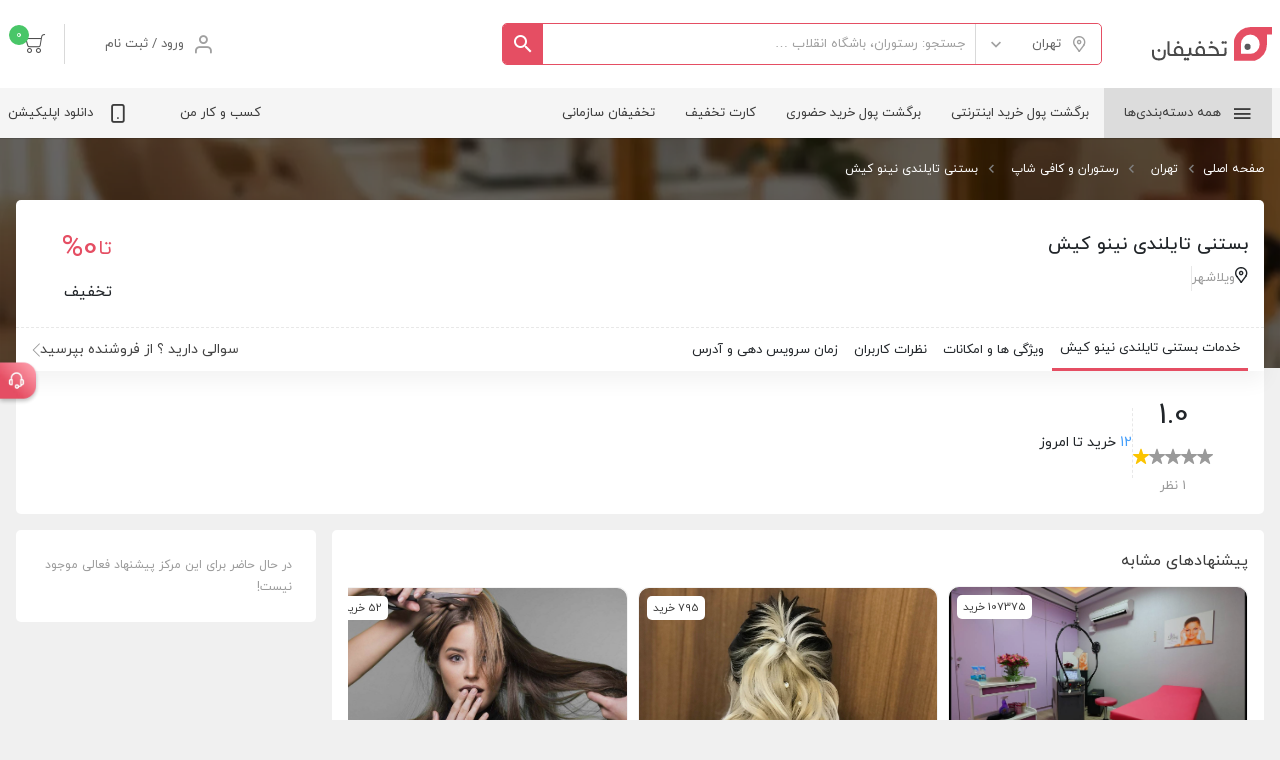

--- FILE ---
content_type: text/html; charset=utf-8
request_url: https://takhfifan.com/vendor/11285_%D8%A8%D8%B3%D8%AA%D9%86%DB%8C-%D8%AA%D8%A7%DB%8C%D9%84%D9%86%D8%AF%DB%8C-%D9%86%DB%8C%D9%86%D9%88-%DA%A9%DB%8C%D8%B4
body_size: 24593
content:
<!DOCTYPE html><html lang="fa"><head><meta name="theme-color" content="#E54E63"/><meta name="apple-mobile-web-app-title" content="Takhfifan"/><meta name="apple-mobile-web-app-status-bar-style" content="default"/><meta name="apple-mobile-web-app-capable" content="yes"/><meta name="mobile-web-app-capable" content="yes"/><link rel="icon" href="/static/images/favicon.png" type="image/x-icon"/><link rel="stylesheet" href="/static/style/fontiran.css"/><link rel="stylesheet" href="/static/style/icons.css?v=0.0.8"/><link rel="stylesheet" href="/static/style/leaflet.css?v=0.0.1"/><link rel="manifest" href="/manifest.json"/><script type="application/ld+json">{"@context":"https://schema.org","@type":"WebSite","url":"https://takhfifan.com","potentialAction":{"@type":"SearchAction","target":"https://takhfifan.com/search?query={search_term_string}","query-input":"required name=search_term_string"}}</script><script type="text/javascript" src="/static/webengage.js" defer=""></script><script>
                (function(w,d,s,l,i){w[l]=w[l]||[];w[l].push({'gtm.start':
                new Date().getTime(),event:'gtm.js'});var f=d.getElementsByTagName(s)[0],
                j=d.createElement(s),dl=l!='dataLayer'?'&l='+l:'';j.async=true;j.src=
                'https://www.googletagmanager.com/gtm.js?id='+i+dl;f.parentNode.insertBefore(j,f);
                })(window,document,'script','dataLayer','GTM-KHX4NGC');
              </script><meta charSet="utf-8"/><meta name="viewport" content="width=device-width, initial-scale=1.0"/><title>بستنی تایلندی نینو کیش - تخفیف خدمات به همراه اطلاعات کامل | تخفیفان</title><meta name="title" content="بستنی تایلندی نینو کیش - تخفیف خدمات به همراه اطلاعات کامل | تخفیفان"/><meta name="description" content="تخفیف خدمات بستنی تایلندی نینو کیش. پیشنهادهای ویژه بستنی تایلندی نینو کیش برای کاربران تخفیفان را بررسی کنید و ارزان‌تر از خدمات بستنی تایلندی نینو کیش استفاده کنید."/><link rel="canonical" href="https://takhfifan.com/vendor/11285_بستنی-تایلندی-نینو-کیش"/><script id="google-analytics" strategy="afterInteractive">
            window.dataLayer = window.dataLayer || [];
            function gtag(){dataLayer.push(arguments);}
            gtag('js', new Date());

            gtag('config', 'G-5Y9PJF19HE');

        </script><script type="application/ld+json">{"@context":"https://schema.org","@type":"LocalBusiness","name":"بستنی تایلندی نینو کیش","telephone":"","priceRange":"IRR","address":{"@type":"PostalAddress","streetAddress":"بازار پانیذ، جنب صرافی لاری","addressCountry":"IR"},"geo":{"@type":"GeoCoordinates","latitude":"0.0","longitude":"0.0"}}</script><script type="application/ld+json">{"@context":"https://schema.org","@type":"FAQPage","mainEntity":[{"@type":"Question","name":"چگونه می توانم از تخفیف بستنی تایلندی نینو کیش استفاده کنم؟","acceptedAnswer":{"@type":"Answer","text":"از بین پیشنهاد های ارائه شده در همین صفحه، پیشنهاد مورد نظر را انتخاب و تعداد آن را مشخص کنید، سپس روی دکمه\n            خرید کلیک کنید."}},{"@type":"Question","name":"پیش از مراجعه به بستنی تایلندی نینو کیش باید به چه نکاتی توجه کنم؟","acceptedAnswer":{"@type":"Answer","text":"قبل از خرید، اطلاعات مرتبط با هر پیشنهاد را به دقت بررسی کنید. ممکن است برای استفاده از خدمات مرکز نیاز به\n            هماهنگی قبلی وجود داشته باشد. برای این منظور از اطلاعات تماس موجود در صفحهٔ پیشنهاد استفاده کنید و راهنمایی\n            بیش‌تر را از مرکز ارائه دهندهٔ خدمات بخواهید."}},{"@type":"Question","name":"اگر مغایرتی بین اطلاعات ثبت شده در تخفیفان و خدمات دریافتی مشاهده کردم، چه کار کنم؟","acceptedAnswer":{"@type":"Answer","text":"چنین مواردی را از طریق پشتیبانی به ما اطلاع دهید. پس از بررسی موضوع، می‌توانید 100% مبلغ را با استفاده از\n            شرایط \"تخفیفان صد\" پس بگیرید."}},{"@type":"Question","name":"آیا پس از خرید باید از خدمات خریداری شده پرینت گرفته شود؟","acceptedAnswer":{"@type":"Answer","text":"خیر، تمامی مراحل خرید و استفاده از تخفیف ها به صورت آنلاین و الکترونیکی انجام می شود."}}]}</script><script type="application/ld+json">{
    "@context": "http://schema.org",
    "@type": "BreadcrumbList",
    "itemListElement": [
      {
        "@type": "ListItem",
        "position": 1,
        "item": {
          "@id": "https://takhfifan.com",
          "name": "تخفیفان"
        }
      },{
        "@type": "ListItem",
        "position": 2,
        "item": {
          "@id": "https://takhfifan.com/tehran",
          "name": "تهران"
        }
      },{
        "@type": "ListItem",
        "position": 3,
        "item": {
          "@id": "https://takhfifan.com/tehran/restaurants-cafes",
          "name": "رستوران و کافی شاپ"
        }
      },{
        "@type": "ListItem",
        "position": 4,
        "item": {
          "@id": "https://takhfifan.com/tehran/restaurants-cafes/بستنی تایلندی نینو کیش",
          "name": "بستنی تایلندی نینو کیش"
        }
      }
     ]
  }</script><meta name="next-head-count" content="10"/><link rel="preload" href="/_next/static/css/4071c32f.8d05e555.chunk.css" as="style"/><link rel="stylesheet" href="/_next/static/css/4071c32f.8d05e555.chunk.css"/><link rel="preload" href="/_next/static/css/styles.5d01463a.chunk.css" as="style"/><link rel="stylesheet" href="/_next/static/css/styles.5d01463a.chunk.css"/><link rel="preload" href="/_next/static/chunks/styles.23bd59dd86a0bd3407d8.js" as="script"/><link rel="preload" href="/_next/static/chunks/138.a33b407889bb263e445d.js" as="script"/><link rel="preload" href="/_next/static/chunks/145.21a28bacca1fc431e2a3.js" as="script"/><link rel="preload" href="/_next/static/chunks/156.863bd897007670db50b2.js" as="script"/><link rel="preload" href="/_next/static/chunks/196.0728d78278132a87e51a.js" as="script"/><link rel="preload" href="/_next/static/chunks/208.ffc3a6147b494b717c1b.js" as="script"/><link rel="preload" href="/_next/static/chunks/207.7c8eba05b0126fa165a2.js" as="script"/><link rel="preload" href="/_next/static/chunks/framework.5ab1adf6034896a06a4e.js" as="script"/><link rel="preload" href="/_next/static/chunks/181.ee62a6c6062063fd09d6.js" as="script"/><link rel="preload" href="/_next/static/chunks/168.fb099ad1600ef5c2f9aa.js" as="script"/><link rel="preload" href="/_next/static/chunks/main-78eb4b228b0b236c288d.js" as="script"/><link rel="preload" href="/_next/static/chunks/webpack-f51ba454fc7497ce0f37.js" as="script"/><link rel="preload" href="/_next/static/chunks/framework.5ab1adf6034896a06a4e.js" as="script"/><link rel="preload" href="/_next/static/chunks/4071c32f.640bb529a5d698bf12db.js" as="script"/><link rel="preload" href="/_next/static/chunks/styles.23bd59dd86a0bd3407d8.js" as="script"/><link rel="preload" href="/_next/static/chunks/pages/_app-14cd4e67efbdc6067bd6.js" as="script"/><link rel="preload" href="/_next/static/chunks/ea88be26.6a6b2498d6a4a5f34d04.js" as="script"/><link rel="preload" href="/_next/static/chunks/pages/vendor/%5BVendorSlug%5D-cd91e741741c7bde1de2.js" as="script"/></head><body class="rtl"><noscript><iframe src="https://www.googletagmanager.com/ns.html?id=GTM-KHX4NGC" height="0" width="0" style="display:none;visibility:hidden"></iframe></noscript><div id="__next"><div id="site-layout" class="site-layout  "><div class="site-layput__header-sticky "><div class="site-layout__header"><header class="header" id="header-nav"><div class="header__top-row"><div class="container header__top-row-container"><div class="header__top-row-right-side"><a class="header__logo-link" href="https://takhfifan.com"><img src="/static/images/logo/main-logo.svg" alt="تخفیفان" height="52" class="header__logo"/></a></div><div class="header__top-row-left-side"></div></div></div><div class="header__bottom-row "><div class="header__bottom-row-container container"><ul class="header__bottom-row-right-side"><li class="header__bottom-row-right-side-link-item"><div class="header-categories"><a href="https://takhfifan.com" class="header-categories__label"><i class="icon icon-menu"></i><span>همه دسته‌بندی‌ها</span></a><div class="header-categories__menu-container"><div class="header-categories-mega-menu"><ul class="header-categories-mega-menu__cat-list"><li class="header-categories-mega-menu__cat"><a href="/tehran/recreational-sports" class="header-categories-mega-menu__cat-link "><p class="header-categories-mega-menu__cat-link-label"><i class="icon icon-c-sport"></i><span>تفریح و ورزش</span></p><i class="icon arrow-left icon-arrow-left"></i></a><ul class="header-categories-mega-menu__sub-cat-list "><li class="header-categories-mega-menu__sub-cat"><a href="/tehran/recreational-sports/water-sport" class="header-categories-mega-menu__sub-cat-link">استخر</a></li><li class="header-categories-mega-menu__sub-cat"><a href="/tehran/recreational-sports/game-room" class="header-categories-mega-menu__sub-cat-link">شهربازی</a></li><li class="header-categories-mega-menu__sub-cat"><a href="/tehran/recreational-sports/group-games" class="header-categories-mega-menu__sub-cat-link">بازی‌های گروهی</a></li><li class="header-categories-mega-menu__sub-cat"><a href="/tehran/recreational-sports/air-sports" class="header-categories-mega-menu__sub-cat-link">ورزش‌های هوایی</a></li></ul></li><li class="header-categories-mega-menu__cat"><a href="/tehran/restaurants-cafes" class="header-categories-mega-menu__cat-link "><p class="header-categories-mega-menu__cat-link-label"><i class="icon icon-c-food"></i><span>رستوران و کافه</span></p><i class="icon arrow-left icon-arrow-left"></i></a><ul class="header-categories-mega-menu__sub-cat-list "><li class="header-categories-mega-menu__sub-cat"><a href="/tehran/restaurants-cafes/fast-food" class="header-categories-mega-menu__sub-cat-link">فست فود</a></li><li class="header-categories-mega-menu__sub-cat"><a href="/tehran/restaurants-cafes/coffee-shop" class="header-categories-mega-menu__sub-cat-link">کافه</a></li><li class="header-categories-mega-menu__sub-cat"><a href="/tehran/restaurants-cafes/self-service" class="header-categories-mega-menu__sub-cat-link">بوفه و سلف سرویس</a></li><li class="header-categories-mega-menu__sub-cat"><a href="/tehran/restaurants-cafes/international" class="header-categories-mega-menu__sub-cat-link">بین الملل</a></li><li class="header-categories-mega-menu__sub-cat"><a href="/tehran/restaurants-cafes/iranian" class="header-categories-mega-menu__sub-cat-link">ایرانی و سنتی</a></li><li class="header-categories-mega-menu__sub-cat"><a href="/tehran/restaurants-cafes/breakfast" class="header-categories-mega-menu__sub-cat-link">صبحانه</a></li></ul></li><li class="header-categories-mega-menu__cat"><a href="/tehran/art-culture" class="header-categories-mega-menu__cat-link "><p class="header-categories-mega-menu__cat-link-label"><i class="icon icon-c-theatre"></i><span>تئاتر و هنر</span></p><i class="icon arrow-left icon-arrow-left"></i></a><ul class="header-categories-mega-menu__sub-cat-list "><li class="header-categories-mega-menu__sub-cat"><a href="/tehran/art-culture/theater" class="header-categories-mega-menu__sub-cat-link">تئاتر</a></li><li class="header-categories-mega-menu__sub-cat"><a href="/tehran/art-culture/concert" class="header-categories-mega-menu__sub-cat-link">کنسرت</a></li><li class="header-categories-mega-menu__sub-cat"><a href="/tehran/art-culture/cinema" class="header-categories-mega-menu__sub-cat-link">سینما</a></li><li class="header-categories-mega-menu__sub-cat"><a href="/tehran/art-culture/theater/teen-show" class="header-categories-mega-menu__sub-cat-link">تئاتر کودک و نوجوان</a></li></ul></li><li class="header-categories-mega-menu__cat"><a href="/tehran/health-medical" class="header-categories-mega-menu__cat-link "><p class="header-categories-mega-menu__cat-link-label"><i class="icon icon-c-medical"></i><span>پزشکی و سلامت</span></p><i class="icon arrow-left icon-arrow-left"></i></a><ul class="header-categories-mega-menu__sub-cat-list "><li class="header-categories-mega-menu__sub-cat"><a href="/tehran/health-medical/hair-transplant" class="header-categories-mega-menu__sub-cat-link">کاشت مو</a></li><li class="header-categories-mega-menu__sub-cat"><a href="/tehran/health-medical/hair-removal-laser" class="header-categories-mega-menu__sub-cat-link">مراکز لیزر</a></li><li class="header-categories-mega-menu__sub-cat"><a href="/tehran/health-medical/gel-botox" class="header-categories-mega-menu__sub-cat-link">ژل و بوتاکس</a></li><li class="header-categories-mega-menu__sub-cat"><a href="/tehran/health-medical/rejuvenation" class="header-categories-mega-menu__sub-cat-link">جوانسازی و اسلیمینگ</a></li><li class="header-categories-mega-menu__sub-cat"><a href="/tehran/health-medical/massage" class="header-categories-mega-menu__sub-cat-link">ماساژ و اسپا</a></li><li class="header-categories-mega-menu__sub-cat"><a href="/tehran/health-medical/fitness" class="header-categories-mega-menu__sub-cat-link">مراکز لاغری</a></li><li class="header-categories-mega-menu__sub-cat"><a href="/tehran/health-medical/dental" class="header-categories-mega-menu__sub-cat-link">مراکز دندانپزشکی</a></li><li class="header-categories-mega-menu__sub-cat"><a href="/tehran/health-medical/psychotherapy" class="header-categories-mega-menu__sub-cat-link">مراکز مشاوره</a></li></ul></li><li class="header-categories-mega-menu__cat"><a href="/offers" class="header-categories-mega-menu__cat-link "><p class="header-categories-mega-menu__cat-link-label"><i class="icon icon-copouns"></i><span>فروشگاه اینترنتی</span></p><i class="icon arrow-left icon-arrow-left"></i></a><ul class="header-categories-mega-menu__sub-cat-list "><li class="header-categories-mega-menu__sub-cat"><a href="/offers/food" class="header-categories-mega-menu__sub-cat-link">سوپرمارکت و مواد غذایی</a></li><li class="header-categories-mega-menu__sub-cat"><a href="/offers/travel" class="header-categories-mega-menu__sub-cat-link">سفر، بلیط و هتل</a></li><li class="header-categories-mega-menu__sub-cat"><a href="/offers/fashion" class="header-categories-mega-menu__sub-cat-link">مد و پوشاک</a></li><li class="header-categories-mega-menu__sub-cat"><a href="/offers/sport-camping" class="header-categories-mega-menu__sub-cat-link">تجهیزات ورزشی و کمپینگ</a></li><li class="header-categories-mega-menu__sub-cat"><a href="/offers/online-services" class="header-categories-mega-menu__sub-cat-link">خدمات آنلاین</a></li><li class="header-categories-mega-menu__sub-cat"><a href="/offers/beauty-cosmetics" class="header-categories-mega-menu__sub-cat-link">لوازم زیبایی و آرایشی</a></li><li class="header-categories-mega-menu__sub-cat"><a href="/offers/digital" class="header-categories-mega-menu__sub-cat-link">کالای دیجیتال</a></li><li class="header-categories-mega-menu__sub-cat"><a href="/offers/medical" class="header-categories-mega-menu__sub-cat-link">داروخانه و پزشکی</a></li><li class="header-categories-mega-menu__sub-cat"><a href="/offers/home-kitchen" class="header-categories-mega-menu__sub-cat-link">لوازم خانگی، آشپزخانه و ابزار</a></li><li class="header-categories-mega-menu__sub-cat"><a href="/offers/entertainment-education-book" class="header-categories-mega-menu__sub-cat-link">آموزش،فیلم، کتاب و هنر</a></li></ul></li><li class="header-categories-mega-menu__cat"><a href="/tehran/offcb" class="header-categories-mega-menu__cat-link "><p class="header-categories-mega-menu__cat-link-label"><i class="icon icon-location-2"></i><span>فروشگاه حضوری</span></p><i class="icon arrow-left icon-arrow-left"></i></a><ul class="header-categories-mega-menu__sub-cat-list "><li class="header-categories-mega-menu__sub-cat"><a href="/tehran/offcb/drugstore" class="header-categories-mega-menu__sub-cat-link">داروخانه</a></li><li class="header-categories-mega-menu__sub-cat"><a href="/tehran/offcb/clothing" class="header-categories-mega-menu__sub-cat-link">پوشاک</a></li><li class="header-categories-mega-menu__sub-cat"><a href="/tehran/offcb/makeup-and-grooming" class="header-categories-mega-menu__sub-cat-link">لوازم آرایشی و بهداشتی</a></li><li class="header-categories-mega-menu__sub-cat"><a href="/tehran/offcb/flowers-and-plants" class="header-categories-mega-menu__sub-cat-link">گل و گیاه فروشی</a></li><li class="header-categories-mega-menu__sub-cat"><a href="/tehran/offcb/pharmacology" class="header-categories-mega-menu__sub-cat-link">عطاری</a></li><li class="header-categories-mega-menu__sub-cat"><a href="/tehran/offcb/fashion-and-jewelry" class="header-categories-mega-menu__sub-cat-link">مد و زیورآلات</a></li><li class="header-categories-mega-menu__sub-cat"><a href="/tehran/offcb/books-and-stationery" class="header-categories-mega-menu__sub-cat-link">کتاب فروشی و لوازم التحریر</a></li><li class="header-categories-mega-menu__sub-cat"><a href="/tehran/offcb/digital" class="header-categories-mega-menu__sub-cat-link">فروشگاه لوازم دیجیتال</a></li><li class="header-categories-mega-menu__sub-cat"><a href="/tehran/offcb/sports-equipment" class="header-categories-mega-menu__sub-cat-link">فروشگاه لوازم ورزشی و تفریحی</a></li></ul></li><li class="header-categories-mega-menu__cat"><a href="/tour" class="header-categories-mega-menu__cat-link "><p class="header-categories-mega-menu__cat-link-label"><i class="icon icon-c-travel"></i><span>تور و سفر</span></p><i class="icon arrow-left icon-arrow-left"></i></a><ul class="header-categories-mega-menu__sub-cat-list "><li class="header-categories-mega-menu__sub-cat"><a href="/tour/north" class="header-categories-mega-menu__sub-cat-link">تور شمال</a></li><li class="header-categories-mega-menu__sub-cat"><a href="/tour/south" class="header-categories-mega-menu__sub-cat-link">تور جنوب</a></li><li class="header-categories-mega-menu__sub-cat"><a href="/tour/foreign" class="header-categories-mega-menu__sub-cat-link">تور خارجی</a></li><li class="header-categories-mega-menu__sub-cat"><a href="/tour/desert" class="header-categories-mega-menu__sub-cat-link">تور کویر</a></li><li class="header-categories-mega-menu__sub-cat"><a href="/tour/azerbaijan" class="header-categories-mega-menu__sub-cat-link">تور آذربایجان</a></li><li class="header-categories-mega-menu__sub-cat"><a href="/tour/historical-places" class="header-categories-mega-menu__sub-cat-link">تور تاریخی و باستانی</a></li><li class="header-categories-mega-menu__sub-cat"><a href="/tour/rafting" class="header-categories-mega-menu__sub-cat-link">تور رفتینگ</a></li></ul></li><li class="header-categories-mega-menu__cat"><a href="/tehran/beauty-cosmetics" class="header-categories-mega-menu__cat-link "><p class="header-categories-mega-menu__cat-link-label"><i class="icon icon-c-beauty"></i><span>زیبایی و آرایش</span></p><i class="icon arrow-left icon-arrow-left"></i></a><ul class="header-categories-mega-menu__sub-cat-list "><li class="header-categories-mega-menu__sub-cat"><a href="/tehran/beauty-cosmetics/hair-saloon" class="header-categories-mega-menu__sub-cat-link">آرایشگاه زنانه</a></li><li class="header-categories-mega-menu__sub-cat"><a href="/tehran/beauty-cosmetics/waxing" class="header-categories-mega-menu__sub-cat-link">مراکز اپیلاسیون</a></li><li class="header-categories-mega-menu__sub-cat"><a href="/tehran/beauty-cosmetics/nail" class="header-categories-mega-menu__sub-cat-link">مراکز تخصصی ناخن</a></li><li class="header-categories-mega-menu__sub-cat"><a href="/tehran/beauty-cosmetics/eyelashes-eyebrows" class="header-categories-mega-menu__sub-cat-link">مراکز تخصصی ابرو و مژه</a></li><li class="header-categories-mega-menu__sub-cat"><a href="/tehran/beauty-cosmetics/bridal-services" class="header-categories-mega-menu__sub-cat-link">مراکز تخصصی عروس</a></li></ul></li><li class="header-categories-mega-menu__cat"><a href="/tehran/education" class="header-categories-mega-menu__cat-link "><p class="header-categories-mega-menu__cat-link-label"><i class="icon icon-c-learn"></i><span>یادگیری و آموزش</span></p><i class="icon arrow-left icon-arrow-left"></i></a><ul class="header-categories-mega-menu__sub-cat-list "><li class="header-categories-mega-menu__sub-cat"><a href="/tehran/education/cooking-and-baking" class="header-categories-mega-menu__sub-cat-link">آشپزی و شیرینی پزی</a></li><li class="header-categories-mega-menu__sub-cat"><a href="/tehran/education/music" class="header-categories-mega-menu__sub-cat-link">آموزش موسیقی</a></li><li class="header-categories-mega-menu__sub-cat"><a href="/tehran/education/foreign-languages" class="header-categories-mega-menu__sub-cat-link">زبان‌های خارجی</a></li><li class="header-categories-mega-menu__sub-cat"><a href="/tehran/education/software-training" class="header-categories-mega-menu__sub-cat-link">آموزش نرم افزار</a></li><li class="header-categories-mega-menu__sub-cat"><a href="/tehran/education/individual-and-social-skills" class="header-categories-mega-menu__sub-cat-link">مهارت‌های فردی و اجتماعی</a></li><li class="header-categories-mega-menu__sub-cat"><a href="/tehran/education/artistic-skills" class="header-categories-mega-menu__sub-cat-link">مهارت‌های هنری</a></li><li class="header-categories-mega-menu__sub-cat"><a href="/tehran/education/business-skills" class="header-categories-mega-menu__sub-cat-link">مهارت‌های کسب‌ و کار</a></li><li class="header-categories-mega-menu__sub-cat"><a href="/tehran/education/makeup" class="header-categories-mega-menu__sub-cat-link">آموزش آرایشگری و میکاپ</a></li><li class="header-categories-mega-menu__sub-cat"><a href="/tehran/education/online-training" class="header-categories-mega-menu__sub-cat-link">آموزش آنلاین</a></li></ul></li><li class="header-categories-mega-menu__cat"><a href="/tehran/services" class="header-categories-mega-menu__cat-link "><p class="header-categories-mega-menu__cat-link-label"><i class="icon icon-menu-service"></i><span>لوازم و خدمات</span></p><i class="icon arrow-left icon-arrow-left"></i></a><ul class="header-categories-mega-menu__sub-cat-list "><li class="header-categories-mega-menu__sub-cat"><a href="/tehran/services/carwash" class="header-categories-mega-menu__sub-cat-link">کارواش</a></li><li class="header-categories-mega-menu__sub-cat"><a href="/tehran/services/car-repairs" class="header-categories-mega-menu__sub-cat-link">تعمیرگاه و لوازم یدکی خودرو</a></li><li class="header-categories-mega-menu__sub-cat"><a href="/tehran/services/carpet-cleaning" class="header-categories-mega-menu__sub-cat-link">قالیشویی</a></li><li class="header-categories-mega-menu__sub-cat"><a href="/tehran/services/laundry" class="header-categories-mega-menu__sub-cat-link">خشکشویی و خیاطی</a></li><li class="header-categories-mega-menu__sub-cat"><a href="/tehran/services/atelier" class="header-categories-mega-menu__sub-cat-link">آتلیه و خدمات مجالس</a></li><li class="header-categories-mega-menu__sub-cat"><a href="/tehran/services/pets" class="header-categories-mega-menu__sub-cat-link">پت شاپ و حیوانات خانگی</a></li></ul></li><li class="header-categories-mega-menu__cat"><a href="/tehran/groceries" class="header-categories-mega-menu__cat-link "><p class="header-categories-mega-menu__cat-link-label"><i class="icon icon-c-product"></i><span>خواروبار</span></p><i class="icon arrow-left icon-arrow-left"></i></a><ul class="header-categories-mega-menu__sub-cat-list "><li class="header-categories-mega-menu__sub-cat"><a href="/tehran/groceries/chainstore" class="header-categories-mega-menu__sub-cat-link">فروشگاه‌های زنجیره‌ای</a></li><li class="header-categories-mega-menu__sub-cat"><a href="/tehran/groceries/supermarket" class="header-categories-mega-menu__sub-cat-link">سوپرمارکت</a></li><li class="header-categories-mega-menu__sub-cat"><a href="/tehran/groceries/meat-products" class="header-categories-mega-menu__sub-cat-link">پروتئینی</a></li><li class="header-categories-mega-menu__sub-cat"><a href="/tehran/groceries/greengrocers" class="header-categories-mega-menu__sub-cat-link">میوه و سبزی</a></li><li class="header-categories-mega-menu__sub-cat"><a href="/tehran/groceries/bakery-and-confectionery" class="header-categories-mega-menu__sub-cat-link">نانوایی و قنادی</a></li></ul></li></ul></div></div></div></li><li class="header__bottom-row-right-side-link-item"><a href="https://takhfifan.com/offers"><span>برگشت پول خرید اینترنتی</span></a></li><li class="header__bottom-row-right-side-link-item"><a href="https://takhfifan.com/offcb"><span>برگشت پول خرید حضوری</span></a></li><li class="header__bottom-row-right-side-link-item"><a href="https://takhfifan.com/ecard/"><span>کارت تخفیف</span></a></li><li class="header__bottom-row-right-side-link-item"><a href="https://l.takhfifan.com/b2b"><span>تخفیفان سازمانی</span></a></li></ul><div class="header__bottom-row-left-side"><div class="btn-group"><button type="button" aria-haspopup="true" aria-expanded="false" class="header__bottom-row-left-side__preview btn btn-secondary"><span class="header__bottom-row-left-side-link-item">کسب و کار من</span></button><div tabindex="-1" role="menu" aria-hidden="true" class="dropdown-menu"><ul class="header__bottom-row-left-side__menu" id="header__bottom-row-left-side__menu"><li class="header__bottom-row-left-side__menu-item"><a href="https://vip.takhfifan.com/pwa/guest" target="_blank"><span class="header__bottom-row-left-side__menu-label">ثبت نام</span></a></li><li class="header__bottom-row-left-side__menu-item"><a href="https://vip.takhfifan.com/panel/login" target="_blank"><span class="header__bottom-row-left-side__menu-label">ورود</span></a></li></ul></div></div><a href="/mobile/download/direct" class="header__bottom-row-left-side-link-item"><i class="icon icon-smartphone"></i><span>دانلود اپلیکیشن</span></a></div></div></div></header></div></div><div class="site-layout__content" style="min-height:50vh"><div class="vendor"><div class="vendor__container"><div class="vendor__container__background_cover"></div><div class="vendor__container__content container"><div class="vendor__breadcrumb"><div class="container"><nav class="" aria-label="breadcrumb"><div class="breadcrumb"><a href="https://takhfifan.com" class="breadcrumb-item">صفحه اصلی</a><a href="/tehran" class="breadcrumb-item">تهران</a><a href="/tehran/restaurants-cafes" class="breadcrumb-item">رستوران و کافی شاپ</a><a class="current-item breadcrumb-item">بستنی تایلندی نینو کیش</a></div></nav></div></div><div class="vendor__container__content__vendor"><div class="row mb-3"><div class="col-24"><div class="box vendor_header" id="service"><div class="vendor_header__top"><div class="vendor_header__top__top row flex-row-reverse justify-content-between align-items-center"><div class="row flex-row"><div class="false p-20-45 row flex-column"><div class="row align-items-center justify-content-center g-10"><p class="fs-20 c-red">تا</p><div><p class="c-red fs-30">%<!-- -->0</p></div></div><div><p class="fs-16">تخفیف</p></div></div></div><div class="row align-items-center flex-row-reverse justify-content-start g-15 p-3"><div class="row flex-column"><div><h1 class="fs-18">بستنی تایلندی نینو کیش</h1></div><div class="hover row align-items-center justify-content-start g-10"><div><i class="icon-location-2"></i></div><div><p class="fs-13 c-gray">ویلاشهر</p></div><div><div class="vendor_header__pipeline"></div></div></div></div></div></div><div class="row align-items-center justify-content-between flex-row-reverse"><div class="row align-items-center flex-row-reverse g-20 px-16 hover"><img src="../../../static/svgs/left-arrow.svg" class="vendor_header__left_arrow"/><div><p class="c-primary fs-14">سوالی دارید ؟ از فروشنده بپرسید</p></div><div><div class="lazyload-placeholder"></div></div></div><div class="row align-items-center flex-row g-20 px-16"><div class="false p-2 hover"><a class="fs-13"><div class="d-flex align-items-center justify-content-center g-15"><div><p>خدمات بستنی تایلندی نینو کیش </p></div></div></a></div><div class="false p-2 hover"><a class="fs-13"><div class="d-flex align-items-center justify-content-center g-15"><div><p>ویژگی ها و امکانات</p></div></div></a></div><div class="false p-2 hover"><a class="fs-13"><div class="d-flex align-items-center justify-content-center g-15"><div><p>نظرات کاربران</p></div></div></a></div><div class="false p-2 hover"><a class="fs-13"><div class="d-flex align-items-center justify-content-center g-15"><div><p>زمان سرویس دهی و آدرس</p></div></div></a></div></div></div></div><div class="row g-50 align-items-center justify-content-between flex-row-reverse flex-nowrap p-3"><div class="horizontal-scrollable-list"><div class="horizontal-scrollable-list__wrapper"><div class="vendor_header__bottom__left row align-items-center flex-row-reverse flex-nowrap g-10"></div></div></div><div class="row align-items-center flex-row-reverse justify-content-center flex-nowrap g-50 pr-35"><div class=" row flex-row-reverse align-items-center justify-content-center g-18 flex-nowrap"><div class="row flex-column g-15 align-items-center justify-content-center"><div><div class="lazyload-placeholder"></div></div><div><p class="fs-14 white-space-nowrap"><span class="vendor_header__sale_count">12</span> <!-- -->خرید تا امروز</p></div></div></div><div class="vendor_header__offers_and_purchase_divider"></div><div class="row align-items-center flex-column justify-content-center"><div><p class="fs-30">1.0</p></div><div class="row align-items-center flex-row-reverse justify-content-center flex-nowrap"><div><i class="icon-star" style="color:#FBC400"></i></div><div><i class="icon-star" style="color:#9a9a9a"></i></div><div><i class="icon-star" style="color:#9a9a9a"></i></div><div><i class="icon-star" style="color:#9a9a9a"></i></div><div><i class="icon-star" style="color:#9a9a9a"></i></div></div><div><p class="c-gray fs-13"> <!-- -->1<!-- --> نظر</p></div></div></div></div></div></div></div><div class="row mb-3"><div class="col-18"><div class="row"><div class="w-100"><div class="undefined mb-2"><div class="icon-loading__container"><div class="icon-loading" style="width:25px;height:25px"><div class="icon-loading__spiner" style="width:25px;height:25px;border-color:#E54E63;border-top-color:transparent;border-width:3px"></div><div class="icon-loading__icon" data-width="25"></div></div></div></div></div></div><div class="box p-4 complaint mb-3"><div class="vendor-complaint "><p class="vendor-complaint__label">در صورتی که تخلفی از فروشندگان مشاهده کردید لطفا با ما در میان بگذارید</p><button class="vendor-complaint__button"><i class="icon icon-warning"></i><span>گزارش تخلف</span></button></div></div><div class="box p-4 review mb-3" id="comments"><div class="vendor_review"><p class="vendor_review__title">امتیاز و نظر کاربران <span>(<!-- -->)</span></p><div class="rate-chart "><div class="rate-chart__right-box"><div class="rate-chart__rate-display"><span class="rate-chart_rate-number">1</span><div class="rate-chart__rate-star"><span style="display:inline-block;direction:ltr"><span style="cursor:inherit;display:inline-block;position:relative"><span style="visibility:hidden"><span class="icon icon-star"></span></span><span style="display:inline-block;position:absolute;overflow:hidden;top:0;left:0;width:100%"><span class="icon icon-star gold"></span></span></span><span style="cursor:inherit;display:inline-block;position:relative"><span><span class="icon icon-star"></span></span><span style="display:inline-block;position:absolute;overflow:hidden;top:0;left:0;width:0%"><span class="icon icon-star gold"></span></span></span><span style="cursor:inherit;display:inline-block;position:relative"><span><span class="icon icon-star"></span></span><span style="display:inline-block;position:absolute;overflow:hidden;top:0;left:0;width:0%"><span class="icon icon-star gold"></span></span></span><span style="cursor:inherit;display:inline-block;position:relative"><span><span class="icon icon-star"></span></span><span style="display:inline-block;position:absolute;overflow:hidden;top:0;left:0;width:0%"><span class="icon icon-star gold"></span></span></span><span style="cursor:inherit;display:inline-block;position:relative"><span><span class="icon icon-star"></span></span><span style="display:inline-block;position:absolute;overflow:hidden;top:0;left:0;width:0%"><span class="icon icon-star gold"></span></span></span></span></div></div></div><div class="rate-chart__save-score"><span class="rate-chart__p-style">برای ثبت نظر، ابتدا وارد حساب کاربری خود شوید.</span><span class="rate-chart__p-style">با نظرات خود ما را در ارائه خدمات بهتر یاری نمایید</span><div class="rate-chart__btn-container"><a class="rate-chart__score-btn rate-chart__add-review" href="/review/11285?type=vendor_core">ثبت امتیاز و نظر</a><button class="rate-chart__score-btn">ثبت پرسش</button></div></div></div><div class="tabs "><div class="horizontal-scrollable-list"><div class="horizontal-scrollable-list__wrapper"><button class="tabs__item isActive">امتیاز و نظر</button><button class="tabs__item ">پرسش و پاسخ</button></div></div></div><div id="pageloader-wrapper"><div id="pageloader-body"><div id="pageloader"></div></div></div></div><div class="modal-style1"></div></div><div class="box mt-3 mb-3" id="address"><div class="vendor-address-box "><div class="vendor-address-box__serving-time-box"><div class="vendor-address-box__serving-days-container"><div class="vendor-address-box__serving-days-title col"><i class="icon icon-clock"></i><p>زمان سرویس‌دهی : </p><p class="vendor-address-box__serving-hours">11 تا 2بامداد</p></div><div class="vendor-address-box__serving-days-title col"><i class="icon icon-calendar"></i><p>روزهای سرویس‌دهی : </p><p class="vendor-address-box__serving-days">هر روز هفته</p></div></div></div><div class="vendor-address-box__address-row"><div class="vendor-address-box__address"><div class="vendor-address-box__address-label"><i class="icon icon-location-2"></i><p>آدرس :</p></div><p class="vendor-address-box__address-value">بازار پانیذ، جنب صرافی لاری</p></div></div><div class="vendor-address-box__map"></div></div></div><div class="box p-4 mb-3"><div class="fs-14 row flex-column align-items-start g-30"><div><p>چگونه می توانم از تخفیف بستنی تایلندی نینو کیش استفاده کنم؟</p><p>از بین پیشنهاد های ارائه شده در همین صفحه، پیشنهاد مورد نظر را انتخاب و تعداد آن را مشخص کنید، سپس روی دکمه
            خرید کلیک کنید.</p></div><div><p>پیش از مراجعه به بستنی تایلندی نینو کیش باید به چه نکاتی توجه کنم؟</p><p>قبل از خرید، اطلاعات مرتبط با هر پیشنهاد را به دقت بررسی کنید. ممکن است برای استفاده از خدمات مرکز نیاز به
            هماهنگی قبلی وجود داشته باشد. برای این منظور از اطلاعات تماس موجود در صفحهٔ پیشنهاد استفاده کنید و راهنمایی
            بیش‌تر را از مرکز ارائه دهندهٔ خدمات بخواهید.</p></div><div><p>اگر مغایرتی بین اطلاعات ثبت شده در تخفیفان و خدمات دریافتی مشاهده کردم، چه کار کنم؟</p><p>چنین مواردی را از طریق پشتیبانی به ما اطلاع دهید. پس از بررسی موضوع، می‌توانید 100% مبلغ را با استفاده از
            شرایط &quot;تخفیفان صد&quot; پس بگیرید.</p></div><div><p>آیا پس از خرید باید از خدمات خریداری شده پرینت گرفته شود؟</p><p>خیر، تمامی مراحل خرید و استفاده از تخفیف ها به صورت آنلاین و الکترونیکی انجام می شود.</p></div></div></div></div><div class="col-6"><div class="box p-4"><div class="row g-15 flex-column justify-content-center align-items-center"><div><div class="lazyload-placeholder"></div></div><div><p class="c-gray fs-12">در حال حاضر برای این مرکز پیشنهاد فعالی موجود نیست!</p></div></div></div></div></div></div></div></div></div><div class="vendor__images-gallery-modal"></div><div class="modal-style1"></div><div class="modal-style1"></div></div><div class="col-24"><div class="row footer-main"><div class="footerD container"><div class="row SubscribeAndAwards"><div class="SubscribeAndAwards__emailSubscribeFormPart"><div class="SubscribeAndAwards__subscribeTitlePart"><h3 class="SubscribeAndAwards__subscribeTitle">از آخرین تخفیفان‌ها مطلع باشید</h3><p class="SubscribeAndAwards__subscribeDesc">با وارد کردن ایمیل خود آخرین تخفیفان‌های شهرتان را دریافت کنید</p></div><div><div class="SubscribeAndAwards__emailSubscribeForm"><div class="select-city"><div class="select-parent">تهران<span class="icon icon-arrow-down"></span></div><div class="select-child  "><ul></ul></div></div><div class="SubscribeAndAwards__emailInputContainer"><input type="email" class="SubscribeAndAwards__emailSubsInput " maxLength="50" placeholder="example@gmail.com" value=""/></div><button class="SubscribeAndAwards__emailSubsButton" type="button">اشتراک</button></div></div></div><div class="SubscribeAndAwards__awardsPart"><a href="/awards" class="SubscribeAndAwards__awards"></a></div></div><div class="row LinksGroupsAndApps borderBottom"><div class="LinksGroupsAndApps__linksListsContainer"><div class="LinksGroupsAndApps__linkList"><h4 class="LinksGroupsAndApps__linkListTitle">درباره تخفیفان</h4><ul><li><a href="/landings/about-us">درباره ما</a></li><li><a href="/landings/contact-us">تماس با ما</a></li><li><a href="https://cdn.takhfifan.com/media/doc/takhfifan_rules.pdf">قوانین و مقررات</a></li></ul></div><div class="LinksGroupsAndApps__linkList"><h4 class="LinksGroupsAndApps__linkListTitle">همکاری با تخفیفان</h4><ul><li><a href="https://career.hrcando.ir/co/takhfifan">فرصت های شغلی</a></li><li><a>کسب و کار خود را تبلیغ کنید</a></li><li><a href="https://l.takhfifan.com/b2b">خدمات سازمانی</a></li></ul></div><div class="LinksGroupsAndApps__linkList"><h4 class="LinksGroupsAndApps__linkListTitle">بیشتر بخوانید</h4><ul><li><a href="/how-it-works">تخفیفان چگونه کار می کند</a></li><li><a href="/blog/">مجله تخفیفان</a></li></ul></div></div><div class="LinksGroupsAndApps__downloadApps"><div class="LinksGroupsAndApps__getApps"><h4 class="LinksGroupsAndApps__getAppsTitle">دریافت اپلیکیشن</h4><div class="LinksGroupsAndApps__appButton border LinksGroupsAndApps__androidButton"><a href="/mobile"><img alt="دانلود نسخه اندروید تخفیفان" src="/static/images/android@2x.webp" class="LinksGroupsAndApps__appButtonIcon"/>دانلود نسخه اندروید</a></div><div class="LinksGroupsAndApps__appButton border LinksGroupsAndApps__iosButton"><a href="/mobile"><img alt="دانلود نسخه iOS تخفیفان" src="/static/images/ios_@2x.webp" class="LinksGroupsAndApps__appButtonIcon"/>دانلود نسخه iOS</a></div></div><img src="/static/images/mobile-app.png" alt="دریافت اپلیکیشن تخفیفان" class="LinksGroupsAndApps__getAppsBanner"/></div></div><div class="PaymentAndSocials row"><div class="PaymentAndSocials__payment"></div><div class="PaymentAndSocials__socials"><a href="mailto:support@takhfifan.com" class="PaymentAndSocials__email">SUPPORT@TAKHFIFAN.COM</a><a href="tel:+98-21-42027" class="PaymentAndSocials__tel" dir="ltr">+۹۸ - ۲۱ - ۴۲۰۲۷</a><ul class="PaymentAndSocials__socialList"><li><a rel="nofollow" href="http://instagram.com/takhfifan/" class="PaymentAndSocials__socialItem"><i class="icon icon-instagram"></i></a></li><li><a rel="nofollow" href="http://www.telegram.me/takhfifan/" class="PaymentAndSocials__socialItem"><i class="icon icon-telegram"></i></a></li><li><a rel="nofollow" href="https://www.facebook.com/Takhfifan" class="PaymentAndSocials__socialItem"><i class="icon icon-facebook"></i></a></li><li><a rel="nofollow" href="https://twitter.com/takhfifan" class="PaymentAndSocials__socialItem"><i class="icon icon-twitter"></i></a></li><li><a rel="nofollow" href="https://www.linkedin.com/company/takhfifan/" class="PaymentAndSocials__socialItem"><i class="icon icon-linkedin-letters"></i></a></li></ul></div></div><div class="row DescAndValidateBadges"><div class="col-md-14 col-lg-15 DescAndValidateBadges__desc"><h4 class="DescAndValidateBadges__descTitle">حس خوب هیجان، با تخفیف‌های روزانه تخفیفان</h4><div class="DescAndValidateBadges__descText">تخفیفان پلتفرمی برای ارتباط بین مراکز خدماتی و فروشندگان با مشتریان است. تخفیفان به مشتریان خود تجربه‌ای جدید و هوشمندانه در خرید کردن ارائه می‌کند و باعث رونق کسب‌وکار شرکای تجاری خود می‌شود. شما چه به دنبال یک خرید آنلاین یا خرید از مغازه‌های نزدیک محل سکونت خود باشید و چه به دنبال یک تجربه خاص، چشیدن یک طعم متفاوت یا یادگیری چیزاهای جدید باشید، با تخفیفان یک خرید هوشمندانه و با قیمت مناسب را تجربه خواهید کرد. امروز تخفیفان در نقطه‌ای قرار گرفته که می‌تواند روی تفریح و خرید شما تاثیر گذار باشد. با تخفیفان حتی می‌توانید خرید از میوه فروشی‌ها و داروخانه‌های سطح شهر را هم به خریدی هوشمندانه تبدیل کنید! تخفیفان پلفترمی گسترده در ارائه انواع پیشنهادها است که خدمات خود را در چندین شهر بزرگ ایران ارائه می‌دهد. با نصب سوپر اَپ تخفیفان می‌توانید از همه پیشنهادهای جذاب و جدید اطراف خود و فروشگاه‌های اینترنتی با خبر باشید. تخفیفان در روز ده‌ها تخفیف ویژه و جذاب برایتان دارد و شما می‌توانید از تخفیف های چهل تا صد درصدی استفاده کنید. 
<p>برخی از دسته‌های محبوب تخفیفان،<a class="DescAndValidateBadges__descText__links" target="_blank" href="/tehran/restaurants-cafes"> <!-- -->رستوران های تهران</a>، هتل،<a class="DescAndValidateBadges__descText__links" target="_blank" href="/tour"> <!-- -->تور مسافرتی</a>، کافی‌شاپ، آرایشگاه، کلینیک زیبایی، آتلیه،<a class="DescAndValidateBadges__descText__links" target="_blank" href="/tehran/art-culture/theater"> <!-- -->بلیط تئاتر</a> بازی <!-- -->اتاق فرار<!-- --> و<a class="DescAndValidateBadges__descText__links" target="_blank" href="/offers"> <!-- -->کد تخفیف<!-- --> </a>هستند. از محبوب ترین کد های تخفیفی که در تخفیفان ارائه می شود می توان به<a class="DescAndValidateBadges__descText__links" target="_blank" href="/offers/vendors/digikala"> <!-- -->کد تخفیف دیجی کالا</a>، <a class="DescAndValidateBadges__descText__links" target="_blank" href="/offers/vendors/snappfood">کد تخفیف اسنپ فود</a>، <a class="DescAndValidateBadges__descText__links" target="_blank" href="/offers/vendors/filimo"> <!-- -->کد تخفیف فیلیمو<!-- --> </a>و<a class="DescAndValidateBadges__descText__links" target="_blank" href="/offers/vendors/namava"> <!-- -->کد تخفیف نماوا<!-- --> </a>اشاره کرد. همچنین برای ارائه خدمات بهتر هر یک از قسمت‌های تخفیفان به دسته‌بندی‌های کوچک‌تری همچون تخفیف رستوران سنتی و ایرانی، رستوران با موسیقی زنده ، کافی‌شاپ، صبحانه، بوفه نهار و شام،<!-- --> <a class="DescAndValidateBadges__descText__links" target="_blank" href="/tehran/recreational-sports/water-sport"> <!-- -->بلیط استخر،</a> <!-- -->باشگاه بدن‌سازی،<a class="DescAndValidateBadges__descText__links" target="_blank" href="/tehran/recreational-sports/game-room"> <!-- -->شهربازی</a>، توچال، تئاتر کودک،<a class="DescAndValidateBadges__descText__links" target="_blank" href="/tehran/art-culture/theater/comedy"> <!-- -->تئاتر کمدی</a>، پینت بال، برج میلاد،<a class="DescAndValidateBadges__descText__links" target="_blank" href="/tehran/health-medical/hair-removal-laser"> <!-- -->لیزر موهای زائد</a>، تور و هتل مشهد، هتل شمال و سایر هتل‌ها تقسیم شده است. تخفیفان علاوه بر تهران در شهرهای مشهد، تبریز، اصفهان، کرج، شیراز و استان مازندران نیز فعالیت دارد.</p></div></div><div class="col-md-10 col-lg-9"><ul class="DescAndValidateBadges__badgesList"><li><img src="https://cdn.takhfifan.com/skin/frontend/v3/default/images/etehadie.png" alt="takhfifan" class="lazy-img lazy-loaded"/></li><li><img id="wlaorgvjoeukesgtwlao" src="https://cdn.takhfifan.com/skin/frontend/v3/default/images/SamandehiLogo.png" alt="logo-samandehi" class="lazy-img lazy-loaded"/></li><li><a referrerPolicy="origin" target="_blank" href="https://trustseal.enamad.ir/?id=116348&amp;Code=Fn9KoSkasKRARgpQZ2Hw" rel="noreferrer"><img referrerPolicy="origin" src="https://Trustseal.eNamad.ir/logo.aspx?id=116348&amp;Code=Fn9KoSkasKRARgpQZ2Hw" alt="" style="cursor:pointer"/></a></li></ul></div></div><div class="footerD__copyright"><p>تخفیفان <!-- -->1404<!-- --> - ساخته شده با عشق</p></div></div></div></div><div class="container-fluid notificationT topM10 top"><ul class="notification"></ul></div><div class="modal-style1 authentication-modal"></div><div id="overlayNotification" class="ntb-backdrop-container hidden hide"></div></div></div><script id="__NEXT_DATA__" type="application/json">{"props":{"pageProps":{"vendorId":"11285","query":{"VendorSlug":"11285_بستنی-تایلندی-نینو-کیش"},"vendor":{"id":"11285","vendor_id":11285,"created_at":"2023-02-15T08:20:20.000+00:00","name":"بستنی تایلندی نینو کیش","address":"بازار پانیذ، جنب صرافی لاری","district":"ویلاشهر","website":null,"description":null,"short_description":null,"business_hours":"11 تا 2بامداد","business_days":"هر روز هفته","city":"تهران","area":"منطقه ۲۱","meta_info":null,"template_id":null,"category_id":null,"vendor_specific_features":null,"sort_order":null,"is_active":true,"meta_title":null,"meta_keywords":null,"meta_description":null,"business_timing":null,"image_gallery":[],"video_gallery":[],"sale_count":12,"canonical":"/vendor/11285_بستنی-تایلندی-نینو-کیش","feel_percent_per_category":{"1":0,"2":0,"31":0,"38":0,"496":0},"features":null,"facilities":null,"takhfifan_100":null,"offline_cashback_extra":{},"city_id":1,"catalog_category_id":547,"is_boosted":false,"breadcrumb":[{"url":"/tehran","name":"تهران"},{"url":"/tehran/restaurants-cafes","name":"رستوران و کافی شاپ"}],"active_products_count":0,"url":"https://takhfifan.com/v/11285","latitude":"0.0","longitude":"0.0","max_discount_percentage":0,"has_offline_cashback":false,"offline_max_discount_percentage":0,"offline_max_cashback_percent":0,"image":null,"last_purchase_time":3654326,"level_one_categories":[],"chainstore_name":null,"is_promoted_category":false,"extra_data":null,"active_skus":[],"active_skus_count":0},"vendorResult":{"data":{"id":"11285","vendor_id":11285,"created_at":"2023-02-15T08:20:20.000+00:00","name":"بستنی تایلندی نینو کیش","address":"بازار پانیذ، جنب صرافی لاری","district":"ویلاشهر","website":null,"description":null,"short_description":null,"business_hours":"11 تا 2بامداد","business_days":"هر روز هفته","city":"تهران","area":"منطقه ۲۱","meta_info":null,"template_id":null,"category_id":null,"vendor_specific_features":null,"sort_order":null,"is_active":true,"meta_title":null,"meta_keywords":null,"meta_description":null,"business_timing":null,"image_gallery":[],"video_gallery":[],"sale_count":12,"canonical":"/vendor/11285_بستنی-تایلندی-نینو-کیش","feel_percent_per_category":{"1":0,"2":0,"31":0,"38":0,"496":0},"features":null,"facilities":null,"takhfifan_100":null,"offline_cashback_extra":{},"city_id":1,"catalog_category_id":547,"is_boosted":false,"breadcrumb":[{"url":"/tehran","name":"تهران"},{"url":"/tehran/restaurants-cafes","name":"رستوران و کافی شاپ"}],"active_products_count":0,"url":"https://takhfifan.com/v/11285","latitude":"0.0","longitude":"0.0","max_discount_percentage":0,"has_offline_cashback":false,"offline_max_discount_percentage":0,"offline_max_cashback_percent":0,"image":null,"last_purchase_time":3654326,"level_one_categories":[],"chainstore_name":null,"is_promoted_category":false,"extra_data":null,"active_skus":[],"active_skus_count":0},"categories":[],"rating":{"rate":"1.0","rate_count":1},"details":{"vendor_id":11285,"created_at":"2023-02-15T08:20:20.000+00:00","name":"بستنی تایلندی نینو کیش","address":"بازار پانیذ، جنب صرافی لاری","district":"ویلاشهر","website":null,"description":null,"short_description":null,"business_hours":"11 تا 2بامداد","business_days":"هر روز هفته","city":"تهران","area":"منطقه ۲۱","meta_info":null,"template_id":null,"category_id":null,"vendor_specific_features":null,"sort_order":null,"is_active":true,"meta_title":null,"meta_keywords":null,"meta_description":null,"business_timing":null,"image_gallery":[],"video_gallery":[],"sale_count":12,"canonical":"/vendor/11285_بستنی-تایلندی-نینو-کیش","feel_percent_per_category":{"1":0,"2":0,"31":0,"38":0,"496":0},"features":null,"facilities":null,"takhfifan_100":null,"offline_cashback_extra":{},"city_id":1,"catalog_category_id":547,"is_boosted":false,"breadcrumb":[{"url":"/tehran","name":"تهران"},{"url":"/tehran/restaurants-cafes","name":"رستوران و کافی شاپ"}],"active_products_count":0,"url":"https://takhfifan.com/v/11285","latitude":"0.0","longitude":"0.0","max_discount_percentage":0,"has_offline_cashback":false,"offline_max_discount_percentage":0,"offline_max_cashback_percent":0,"image":null,"last_purchase_time":3654326,"level_one_categories":[],"chainstore_name":null,"is_promoted_category":false,"extra_data":null,"active_skus":[],"active_skus_count":0},"result":{"duration":73,"problem":null,"originalError":null,"ok":true,"status":200,"headers":{"server":"nginx/1.18.0 (Ubuntu)","date":"Sat, 31 Jan 2026 02:29:18 GMT","content-type":"application/json; charset=utf-8","transfer-encoding":"chunked","connection":"close","x-frame-options":"SAMEORIGIN","x-xss-protection":"1; mode=block","x-content-type-options":"nosniff","x-download-options":"noopen","x-permitted-cross-domain-policies":"none","referrer-policy":"strict-origin-when-cross-origin","etag":"W/\"a088458e663f6948a21bbc99c0cc1042\"","cache-control":"max-age=0, private, must-revalidate","x-request-id":"3ed55885-e93d-4373-865a-40a993d4a377","x-runtime":"0.041155","vary":"Origin","access-control-allow-credentials":"true","access-control-allow-methods":"GET, POST, OPTIONS","access-control-allow-headers":"User-Agent,Keep-Alive,Content-Type, rejectunauthorized,x-response-mode"},"config":{"url":"/v5/api/magento/vendors/11285","method":"get","params":{},"headers":{"Accept":"application/json","Content-Type":"application/json","X-RESPONSE-MODE":"full","rejectUnauthorized":false,"User-Agent":"axios/0.19.2"},"baseURL":"https://takhfifan.com","transformRequest":[null],"transformResponse":[null],"timeout":0,"xsrfCookieName":"XSRF-TOKEN","xsrfHeaderName":"X-XSRF-TOKEN","maxContentLength":-1},"data":{"data":{"id":"11285","type":"vendor","attributes":{"vendor_id":11285,"created_at":"2023-02-15T08:20:20.000+00:00","name":"بستنی تایلندی نینو کیش","address":"بازار پانیذ، جنب صرافی لاری","district":"ویلاشهر","website":null,"description":null,"short_description":null,"business_hours":"11 تا 2بامداد","business_days":"هر روز هفته","city":"تهران","area":"منطقه ۲۱","meta_info":null,"template_id":null,"category_id":null,"vendor_specific_features":null,"sort_order":null,"is_active":true,"meta_title":null,"meta_keywords":null,"meta_description":null,"business_timing":null,"image_gallery":[],"video_gallery":[],"sale_count":12,"canonical":"/vendor/11285_بستنی-تایلندی-نینو-کیش","feel_percent_per_category":{"1":0,"2":0,"31":0,"38":0,"496":0},"features":null,"facilities":null,"takhfifan_100":null,"offline_cashback_extra":{},"city_id":1,"catalog_category_id":547,"is_boosted":false,"breadcrumb":[{"url":"/tehran","name":"تهران"},{"url":"/tehran/restaurants-cafes","name":"رستوران و کافی شاپ"}],"active_products_count":0,"url":"https://takhfifan.com/v/11285","latitude":"0.0","longitude":"0.0","max_discount_percentage":0,"has_offline_cashback":false,"offline_max_discount_percentage":0,"offline_max_cashback_percent":0,"image":null,"last_purchase_time":3654326,"level_one_categories":[],"chainstore_name":null,"is_promoted_category":false,"extra_data":null,"active_skus":[],"active_skus_count":0}},"categories":[],"rating":{"rate":"1.0","rate_count":1}}}},"vendorRate":{"rate":"1.0","rate_count":1},"categories":[],"defaultActiveCategory":null,"defaultActiveSubcategory":null,"menuData":{"type":"mega","title":"همه دسته بندی‌ها","url":"","icon":"","class_name":"mega_menu","children":[{"ID":"27","title":"تفریح و ورزش","slug":"tehran/recreational-sports","icon":"https://takhfifan.com/media/menu_icons/recreational-sports.svg","image_url":"https://takhfifan.com/media/ferri-wheel.svg","svg_string":"","sort":"1","batch":"false","class_name":"c-sport","mobile_banner":"","mobile_hot_banner":"","children":[{"ID":"40","title":"استخر","slug":"tehran/recreational-sports/water-sport","icon":"","svg_string":"","class_name":"","mobile_banner":"","mobile_hot_banner":"","children":[]},{"ID":"41","title":"شهربازی","slug":"tehran/recreational-sports/game-room","icon":"","svg_string":"","class_name":"","mobile_banner":"","mobile_hot_banner":"","children":[]},{"ID":"42","title":"بازی‌های گروهی","slug":"tehran/recreational-sports/group-games","icon":"","svg_string":"","class_name":"","mobile_banner":"","mobile_hot_banner":"","children":[]},{"ID":"43","title":"ورزش‌های هوایی","slug":"tehran/recreational-sports/air-sports","icon":"","svg_string":"","class_name":"","mobile_banner":"","mobile_hot_banner":"","children":[]}]},{"ID":"26","title":"رستوران و کافه","slug":"tehran/restaurants-cafes","icon":"https://takhfifan.com/media/menu_icons/restaurants-cafes.svg","image_url":"https://takhfifan.com/media/food.svg","sort":"2","batch":"false","svg_string":"","class_name":"c-food","mobile_banner":"","mobile_hot_banner":"","children":[{"ID":"33","title":"فست فود","slug":"tehran/restaurants-cafes/fast-food","icon":"","svg_string":"","class_name":"","mobile_banner":"","mobile_hot_banner":"","children":[]},{"ID":"34","title":"کافه","slug":"tehran/restaurants-cafes/coffee-shop","icon":"","svg_string":"","class_name":"","mobile_banner":"","mobile_hot_banner":"","children":[]},{"ID":"35","title":"بوفه و سلف سرویس","slug":"tehran/restaurants-cafes/self-service","icon":"","svg_string":"","class_name":"","mobile_banner":"","mobile_hot_banner":"","children":[]},{"ID":"36","title":"بین الملل","slug":"tehran/restaurants-cafes/international","icon":"","svg_string":"","class_name":"","mobile_banner":"","mobile_hot_banner":"","children":[]},{"ID":"37","title":"ایرانی و سنتی","slug":"tehran/restaurants-cafes/iranian","icon":"","svg_string":"","class_name":"","mobile_banner":"","mobile_hot_banner":"","children":[]},{"ID":"38","title":"صبحانه","slug":"tehran/restaurants-cafes/breakfast","icon":"","svg_string":"","class_name":"","mobile_banner":"","mobile_hot_banner":"","children":[]}]},{"ID":"30","title":"تئاتر و هنر","slug":"tehran/art-culture","icon":"https://takhfifan.com/media/menu_icons/art-culture.svg","image_url":"https://takhfifan.com/media/art.svg","svg_string":"","sort":"3","batch":"false","class_name":"c-theatre","mobile_banner":"","mobile_hot_banner":"","children":[{"ID":"56","title":"تئاتر","slug":"tehran/art-culture/theater","icon":"","svg_string":"","class_name":"","mobile_banner":"","mobile_hot_banner":"","children":[]},{"ID":"57","title":"کنسرت","slug":"tehran/art-culture/concert","icon":"","svg_string":"","class_name":"","mobile_banner":"","mobile_hot_banner":"","children":[]},{"ID":"58","title":"سینما","slug":"tehran/art-culture/cinema","icon":"","svg_string":"","class_name":"","mobile_banner":"","mobile_hot_banner":"","children":[]},{"ID":"59","title":"تئاتر کودک و نوجوان","slug":"tehran/art-culture/theater/teen-show","icon":"","svg_string":"","class_name":"","mobile_banner":"","mobile_hot_banner":"","children":[]}]},{"ID":"28","title":"پزشکی و سلامت","slug":"tehran/health-medical","icon":"https://takhfifan.com/media/menu_icons/health-medical.svg","image_url":"https://takhfifan.com/media/heart.svg","sort":"4","batch":"false","svg_string":"","class_name":"c-medical","mobile_banner":"","mobile_hot_banner":"","children":[{"ID":"2483","title":"کاشت مو","slug":"tehran/health-medical/hair-transplant","icon":"","svg_string":"","class_name":"","mobile_banner":"","mobile_hot_banner":"","children":[]},{"ID":"45","title":"مراکز لیزر","slug":"tehran/health-medical/hair-removal-laser","icon":"","svg_string":"","class_name":"","mobile_banner":"","mobile_hot_banner":"","children":[]},{"ID":"46","title":"ژل و بوتاکس","slug":"tehran/health-medical/gel-botox","icon":"","svg_string":"","class_name":"","mobile_banner":"","mobile_hot_banner":"","children":[]},{"ID":"47","title":"جوانسازی و اسلیمینگ","slug":"tehran/health-medical/rejuvenation","icon":"","svg_string":"","class_name":"","mobile_banner":"","mobile_hot_banner":"","children":[]},{"ID":"48","title":"ماساژ و اسپا","slug":"tehran/health-medical/massage","icon":"","svg_string":"","class_name":"","mobile_banner":"","mobile_hot_banner":"","children":[]},{"ID":"49","title":"مراکز لاغری","slug":"tehran/health-medical/fitness","icon":"","svg_string":"","class_name":"","mobile_banner":"","mobile_hot_banner":"","children":[]},{"ID":"50","title":"مراکز دندانپزشکی","slug":"tehran/health-medical/dental","icon":"","svg_string":"","class_name":"","mobile_banner":"","mobile_hot_banner":"","children":[]},{"ID":"51","title":"مراکز مشاوره","slug":"tehran/health-medical/psychotherapy","icon":"","svg_string":"","class_name":"","mobile_banner":"","mobile_hot_banner":"","children":[]}]},{"ID":"404","title":"فروشگاه اینترنتی","slug":"offers","icon":"https://takhfifan.com/media/menu_icons/oncb.svg","image_url":"https://takhfifan.com/media/basket.svg","svg_string":"","sort":"5","batch":"false","class_name":"copouns","mobile_banner":"","mobile_hot_banner":"","children":[{"ID":"87","title":"سوپرمارکت و مواد غذایی","slug":"offers/food","icon":"","svg_string":"","class_name":"","mobile_banner":"","mobile_hot_banner":"","children":[]},{"ID":"88","title":"سفر، بلیط و هتل","slug":"offers/travel","icon":"","svg_string":"","class_name":"","mobile_banner":"","mobile_hot_banner":"","children":[]},{"ID":"90","title":"مد و پوشاک","slug":"offers/fashion","icon":"","svg_string":"","class_name":"","mobile_banner":"","mobile_hot_banner":"","children":[]},{"ID":"111","title":"تجهیزات ورزشی و کمپینگ","slug":"offers/sport-camping","icon":"","svg_string":"","class_name":"","mobile_banner":"","mobile_hot_banner":"","children":[]},{"ID":"91","title":"خدمات آنلاین","slug":"offers/online-services","icon":"","svg_string":"","class_name":"","mobile_banner":"","mobile_hot_banner":"","children":[]},{"ID":"112","title":"لوازم زیبایی و آرایشی","slug":"offers/beauty-cosmetics","icon":"","svg_string":"","class_name":"","mobile_banner":"","mobile_hot_banner":"","children":[]},{"ID":"113","title":"کالای دیجیتال","slug":"offers/digital","icon":"","svg_string":"","class_name":"","mobile_banner":"","mobile_hot_banner":"","children":[]},{"ID":"114","title":"داروخانه و پزشکی","slug":"offers/medical","icon":"","svg_string":"","class_name":"","mobile_banner":"","mobile_hot_banner":"","children":[]},{"ID":"115","title":"لوازم خانگی، آشپزخانه و ابزار","slug":"offers/home-kitchen","icon":"","svg_string":"","class_name":"","mobile_banner":"","mobile_hot_banner":"","children":[]},{"ID":"116","title":"آموزش،فیلم، کتاب و هنر","slug":"offers/entertainment-education-book","icon":"","svg_string":"","class_name":"","mobile_banner":"","mobile_hot_banner":"","children":[]}]},{"ID":"127","title":"فروشگاه حضوری","slug":"tehran/offcb","image_url":"https://takhfifan.com/media/store.svg","icon":"https://takhfifan.com/media/menu_icons/offcb.svg","sort":"6","batch":"false","svg_string":"","class_name":"location-2","mobile_banner":"","mobile_hot_banner":"","children":[{"ID":"136","title":"داروخانه","slug":"tehran/offcb/drugstore","icon":"","svg_string":"","class_name":"","mobile_banner":"","mobile_hot_banner":"","children":[]},{"ID":"133","title":"پوشاک","slug":"tehran/offcb/clothing","icon":"","svg_string":"","class_name":"","mobile_banner":"","mobile_hot_banner":"","children":[]},{"ID":"134","title":"لوازم آرایشی و بهداشتی","slug":"tehran/offcb/makeup-and-grooming","icon":"","svg_string":"","class_name":"","mobile_banner":"","mobile_hot_banner":"","children":[]},{"ID":"135","title":"گل و گیاه فروشی","slug":"tehran/offcb/flowers-and-plants","icon":"","svg_string":"","class_name":"","mobile_banner":"","mobile_hot_banner":"","children":[]},{"ID":"137","title":"عطاری","slug":"tehran/offcb/pharmacology","icon":"","svg_string":"","class_name":"","mobile_banner":"","mobile_hot_banner":"","children":[]},{"ID":"138","title":"مد و زیورآلات","slug":"tehran/offcb/fashion-and-jewelry","icon":"","svg_string":"","class_name":"","mobile_banner":"","mobile_hot_banner":"","children":[]},{"ID":"139","title":"کتاب فروشی و لوازم التحریر","slug":"tehran/offcb/books-and-stationery","icon":"","svg_string":"","class_name":"","mobile_banner":"","mobile_hot_banner":"","children":[]},{"ID":"140","title":"فروشگاه لوازم دیجیتال","slug":"tehran/offcb/digital","icon":"","svg_string":"","class_name":"","mobile_banner":"","mobile_hot_banner":"","children":[]},{"ID":"148","title":"فروشگاه لوازم ورزشی و تفریحی","slug":"tehran/offcb/sports-equipment","icon":"","svg_string":"","class_name":"","mobile_banner":"","mobile_hot_banner":"","children":[]}]},{"ID":"869","title":"تور و سفر","slug":"tour","icon":"https://takhfifan.com/media/menu_icons/tour.svg","image_url":"https://takhfifan.com/media/train.svg","svg_string":"","sort":"7","batch":"false","class_name":"c-travel","mobile_banner":"","mobile_hot_banner":"","children":[{"ID":"1000","title":"تور شمال","slug":"tour/north","icon":"","svg_string":"","class_name":"","mobile_banner":"","mobile_hot_banner":"","children":[]},{"ID":"1002","title":"تور جنوب","slug":"tour/south","icon":"","svg_string":"","class_name":"","mobile_banner":"","mobile_hot_banner":"","children":[]},{"ID":"1003","title":"تور خارجی","slug":"tour/foreign","icon":"","svg_string":"","class_name":"","mobile_banner":"","mobile_hot_banner":"","children":[]},{"ID":"1004","title":"تور کویر","slug":"tour/desert","icon":"","svg_string":"","class_name":"","mobile_banner":"","mobile_hot_banner":"","children":[]},{"ID":"1005","title":"تور آذربایجان","slug":"tour/azerbaijan","icon":"","svg_string":"","class_name":"","mobile_banner":"","mobile_hot_banner":"","children":[]},{"ID":"1006","title":"تور تاریخی و باستانی","slug":"tour/historical-places","icon":"","svg_string":"","class_name":"","mobile_banner":"","mobile_hot_banner":"","children":[]},{"ID":"1007","title":"تور رفتینگ","slug":"tour/rafting","icon":"","svg_string":"","class_name":"","mobile_banner":"","mobile_hot_banner":"","children":[]}]},{"ID":"29","title":"زیبایی و آرایش","slug":"tehran/beauty-cosmetics","icon":"https://takhfifan.com/media/menu_icons/beauty-cosmetics.svg","image_url":"https://takhfifan.com/media/building.svg","sort":"8","batch":"false","svg_string":"","class_name":"c-beauty","mobile_banner":"","mobile_hot_banner":"","children":[{"ID":"145","title":"آرایشگاه زنانه","slug":"tehran/beauty-cosmetics/hair-saloon","icon":"","svg_string":"","class_name":"","mobile_banner":"","mobile_hot_banner":"","children":[]},{"ID":"52","title":"مراکز اپیلاسیون","slug":"tehran/beauty-cosmetics/waxing","icon":"","svg_string":"","class_name":"","mobile_banner":"","mobile_hot_banner":"","children":[]},{"ID":"53","title":"مراکز تخصصی ناخن","slug":"tehran/beauty-cosmetics/nail","icon":"","svg_string":"","class_name":"","mobile_banner":"","mobile_hot_banner":"","children":[]},{"ID":"54","title":"مراکز تخصصی ابرو و مژه","slug":"tehran/beauty-cosmetics/eyelashes-eyebrows","icon":"","svg_string":"","class_name":"","mobile_banner":"","mobile_hot_banner":"","children":[]},{"ID":"55","title":"مراکز تخصصی عروس","slug":"tehran/beauty-cosmetics/bridal-services","icon":"","svg_string":"","class_name":"","mobile_banner":"","mobile_hot_banner":"","children":[]}]},{"ID":"31","title":"یادگیری و آموزش","slug":"tehran/education","icon":"https://takhfifan.com/media/menu_icons/education.svg","image_url":"https://takhfifan.com/media/book.svg","svg_string":"","sort":"10","batch":"false","class_name":"c-learn","mobile_banner":"","mobile_hot_banner":"","children":[{"ID":"60","title":"آشپزی و شیرینی پزی","slug":"tehran/education/cooking-and-baking","icon":"","svg_string":"","class_name":"","mobile_banner":"","mobile_hot_banner":"","children":[]},{"ID":"61","title":"آموزش موسیقی","slug":"tehran/education/music","icon":"","svg_string":"","class_name":"","mobile_banner":"","mobile_hot_banner":"","children":[]},{"ID":"62","title":"زبان‌های خارجی","slug":"tehran/education/foreign-languages","icon":"","svg_string":"","class_name":"","mobile_banner":"","mobile_hot_banner":"","children":[]},{"ID":"63","title":"آموزش نرم افزار","slug":"tehran/education/software-training","icon":"","svg_string":"","class_name":"","mobile_banner":"","mobile_hot_banner":"","children":[]},{"ID":"64","title":"مهارت‌های فردی و اجتماعی","slug":"tehran/education/individual-and-social-skills","icon":"","svg_string":"","class_name":"","mobile_banner":"","mobile_hot_banner":"","children":[]},{"ID":"65","title":"مهارت‌های هنری","slug":"tehran/education/artistic-skills","icon":"","svg_string":"","class_name":"","mobile_banner":"","mobile_hot_banner":"","children":[]},{"ID":"66","title":"مهارت‌های کسب‌ و کار","slug":"tehran/education/business-skills","icon":"","svg_string":"","class_name":"","mobile_banner":"","mobile_hot_banner":"","children":[]},{"ID":"67","title":"آموزش آرایشگری و میکاپ","slug":"tehran/education/makeup","icon":"","svg_string":"","class_name":"","mobile_banner":"","mobile_hot_banner":"","children":[]},{"ID":"68","title":"آموزش آنلاین","slug":"tehran/education/online-training","icon":"","svg_string":"","class_name":"","mobile_banner":"","mobile_hot_banner":"","children":[]}]},{"ID":"32","title":"لوازم و خدمات","slug":"tehran/services","icon":"https://takhfifan.com/media/menu_icons/services.svg","image_url":"https://takhfifan.com/media/tool.svg","sort":"11","batch":"false","svg_string":"","class_name":"menu-service","mobile_banner":"","mobile_hot_banner":"","children":[{"ID":"69","title":"کارواش","slug":"tehran/services/carwash","icon":"","svg_string":"","class_name":"","mobile_banner":"","mobile_hot_banner":"","children":[]},{"ID":"70","title":"تعمیرگاه و لوازم یدکی خودرو","slug":"tehran/services/car-repairs","icon":"","svg_string":"","class_name":"","mobile_banner":"","mobile_hot_banner":"","children":[]},{"ID":"71","title":"قالیشویی","slug":"tehran/services/carpet-cleaning","icon":"","svg_string":"","class_name":"","mobile_banner":"","mobile_hot_banner":"","children":[]},{"ID":"72","title":"خشکشویی و خیاطی","slug":"tehran/services/laundry","icon":"","svg_string":"","class_name":"","mobile_banner":"","mobile_hot_banner":"","children":[]},{"ID":"73","title":"آتلیه و خدمات مجالس","slug":"tehran/services/atelier","icon":"","svg_string":"","class_name":"","mobile_banner":"","mobile_hot_banner":"","children":[]},{"ID":"74","title":"پت شاپ و حیوانات خانگی","slug":"tehran/services/pets","icon":"","svg_string":"","class_name":"","mobile_banner":"","mobile_hot_banner":"","children":[]}]},{"ID":"126","title":"خواروبار","slug":"tehran/groceries","image_url":"https://takhfifan.com/media/basket.svg","icon":"","sort":"9","batch":"false","svg_string":"","class_name":"c-product","mobile_banner":"","mobile_hot_banner":"","children":[{"ID":"128","title":"فروشگاه‌های زنجیره‌ای","slug":"tehran/groceries/chainstore","icon":"","svg_string":"","class_name":"","mobile_banner":"","mobile_hot_banner":"","children":[]},{"ID":"129","title":"سوپرمارکت","slug":"tehran/groceries/supermarket","icon":"","svg_string":"","class_name":"","mobile_banner":"","mobile_hot_banner":"","children":[]},{"ID":"130","title":"پروتئینی","slug":"tehran/groceries/meat-products","icon":"","svg_string":"","class_name":"","mobile_banner":"","mobile_hot_banner":"","children":[]},{"ID":"131","title":"میوه و سبزی","slug":"tehran/groceries/greengrocers","icon":"","svg_string":"","class_name":"","mobile_banner":"","mobile_hot_banner":"","children":[]},{"ID":"132","title":"نانوایی و قنادی","slug":"tehran/groceries/bakery-and-confectionery","icon":"","svg_string":"","class_name":"","mobile_banner":"","mobile_hot_banner":"","children":[]}]},{"type":"feature","title":"برگشت پول خرید اینترنتی","url":"https://takhfifan.com/offers","icon":"","class_name":""},{"type":"feature","title":"برگشت پول خرید حضوری","url":"https://takhfifan.com/offcb","icon":"","class_name":""},{"type":"feature","title":"کارت تخفیف","url":"https://takhfifan.com/ecard/","icon":"https://takhfifan.com/media/ecard-logos/E-card-Tile.svg","class_name":""},{"type":"feature","title":"تخفیفان سازمانی","url":"https://l.takhfifan.com/b2b","icon":"https://cdn.landin.ir/images/d5f50830-627b-4ea1-a4a1-db3840fd897b/74f8cce6-9093-45d0-b19b-871b1649d3d9.png","class_name":""}]},"menu":{"data":{"type":"mega","title":"همه دسته بندی‌ها","url":"","icon":"","class_name":"mega_menu","children":[{"ID":"27","title":"تفریح و ورزش","slug":"tehran/recreational-sports","icon":"https://takhfifan.com/media/menu_icons/recreational-sports.svg","image_url":"https://takhfifan.com/media/ferri-wheel.svg","svg_string":"","sort":"1","batch":"false","class_name":"c-sport","mobile_banner":"","mobile_hot_banner":"","children":[{"ID":"40","title":"استخر","slug":"tehran/recreational-sports/water-sport","icon":"","svg_string":"","class_name":"","mobile_banner":"","mobile_hot_banner":"","children":[]},{"ID":"41","title":"شهربازی","slug":"tehran/recreational-sports/game-room","icon":"","svg_string":"","class_name":"","mobile_banner":"","mobile_hot_banner":"","children":[]},{"ID":"42","title":"بازی‌های گروهی","slug":"tehran/recreational-sports/group-games","icon":"","svg_string":"","class_name":"","mobile_banner":"","mobile_hot_banner":"","children":[]},{"ID":"43","title":"ورزش‌های هوایی","slug":"tehran/recreational-sports/air-sports","icon":"","svg_string":"","class_name":"","mobile_banner":"","mobile_hot_banner":"","children":[]}]},{"ID":"26","title":"رستوران و کافه","slug":"tehran/restaurants-cafes","icon":"https://takhfifan.com/media/menu_icons/restaurants-cafes.svg","image_url":"https://takhfifan.com/media/food.svg","sort":"2","batch":"false","svg_string":"","class_name":"c-food","mobile_banner":"","mobile_hot_banner":"","children":[{"ID":"33","title":"فست فود","slug":"tehran/restaurants-cafes/fast-food","icon":"","svg_string":"","class_name":"","mobile_banner":"","mobile_hot_banner":"","children":[]},{"ID":"34","title":"کافه","slug":"tehran/restaurants-cafes/coffee-shop","icon":"","svg_string":"","class_name":"","mobile_banner":"","mobile_hot_banner":"","children":[]},{"ID":"35","title":"بوفه و سلف سرویس","slug":"tehran/restaurants-cafes/self-service","icon":"","svg_string":"","class_name":"","mobile_banner":"","mobile_hot_banner":"","children":[]},{"ID":"36","title":"بین الملل","slug":"tehran/restaurants-cafes/international","icon":"","svg_string":"","class_name":"","mobile_banner":"","mobile_hot_banner":"","children":[]},{"ID":"37","title":"ایرانی و سنتی","slug":"tehran/restaurants-cafes/iranian","icon":"","svg_string":"","class_name":"","mobile_banner":"","mobile_hot_banner":"","children":[]},{"ID":"38","title":"صبحانه","slug":"tehran/restaurants-cafes/breakfast","icon":"","svg_string":"","class_name":"","mobile_banner":"","mobile_hot_banner":"","children":[]}]},{"ID":"30","title":"تئاتر و هنر","slug":"tehran/art-culture","icon":"https://takhfifan.com/media/menu_icons/art-culture.svg","image_url":"https://takhfifan.com/media/art.svg","svg_string":"","sort":"3","batch":"false","class_name":"c-theatre","mobile_banner":"","mobile_hot_banner":"","children":[{"ID":"56","title":"تئاتر","slug":"tehran/art-culture/theater","icon":"","svg_string":"","class_name":"","mobile_banner":"","mobile_hot_banner":"","children":[]},{"ID":"57","title":"کنسرت","slug":"tehran/art-culture/concert","icon":"","svg_string":"","class_name":"","mobile_banner":"","mobile_hot_banner":"","children":[]},{"ID":"58","title":"سینما","slug":"tehran/art-culture/cinema","icon":"","svg_string":"","class_name":"","mobile_banner":"","mobile_hot_banner":"","children":[]},{"ID":"59","title":"تئاتر کودک و نوجوان","slug":"tehran/art-culture/theater/teen-show","icon":"","svg_string":"","class_name":"","mobile_banner":"","mobile_hot_banner":"","children":[]}]},{"ID":"28","title":"پزشکی و سلامت","slug":"tehran/health-medical","icon":"https://takhfifan.com/media/menu_icons/health-medical.svg","image_url":"https://takhfifan.com/media/heart.svg","sort":"4","batch":"false","svg_string":"","class_name":"c-medical","mobile_banner":"","mobile_hot_banner":"","children":[{"ID":"2483","title":"کاشت مو","slug":"tehran/health-medical/hair-transplant","icon":"","svg_string":"","class_name":"","mobile_banner":"","mobile_hot_banner":"","children":[]},{"ID":"45","title":"مراکز لیزر","slug":"tehran/health-medical/hair-removal-laser","icon":"","svg_string":"","class_name":"","mobile_banner":"","mobile_hot_banner":"","children":[]},{"ID":"46","title":"ژل و بوتاکس","slug":"tehran/health-medical/gel-botox","icon":"","svg_string":"","class_name":"","mobile_banner":"","mobile_hot_banner":"","children":[]},{"ID":"47","title":"جوانسازی و اسلیمینگ","slug":"tehran/health-medical/rejuvenation","icon":"","svg_string":"","class_name":"","mobile_banner":"","mobile_hot_banner":"","children":[]},{"ID":"48","title":"ماساژ و اسپا","slug":"tehran/health-medical/massage","icon":"","svg_string":"","class_name":"","mobile_banner":"","mobile_hot_banner":"","children":[]},{"ID":"49","title":"مراکز لاغری","slug":"tehran/health-medical/fitness","icon":"","svg_string":"","class_name":"","mobile_banner":"","mobile_hot_banner":"","children":[]},{"ID":"50","title":"مراکز دندانپزشکی","slug":"tehran/health-medical/dental","icon":"","svg_string":"","class_name":"","mobile_banner":"","mobile_hot_banner":"","children":[]},{"ID":"51","title":"مراکز مشاوره","slug":"tehran/health-medical/psychotherapy","icon":"","svg_string":"","class_name":"","mobile_banner":"","mobile_hot_banner":"","children":[]}]},{"ID":"404","title":"فروشگاه اینترنتی","slug":"offers","icon":"https://takhfifan.com/media/menu_icons/oncb.svg","image_url":"https://takhfifan.com/media/basket.svg","svg_string":"","sort":"5","batch":"false","class_name":"copouns","mobile_banner":"","mobile_hot_banner":"","children":[{"ID":"87","title":"سوپرمارکت و مواد غذایی","slug":"offers/food","icon":"","svg_string":"","class_name":"","mobile_banner":"","mobile_hot_banner":"","children":[]},{"ID":"88","title":"سفر، بلیط و هتل","slug":"offers/travel","icon":"","svg_string":"","class_name":"","mobile_banner":"","mobile_hot_banner":"","children":[]},{"ID":"90","title":"مد و پوشاک","slug":"offers/fashion","icon":"","svg_string":"","class_name":"","mobile_banner":"","mobile_hot_banner":"","children":[]},{"ID":"111","title":"تجهیزات ورزشی و کمپینگ","slug":"offers/sport-camping","icon":"","svg_string":"","class_name":"","mobile_banner":"","mobile_hot_banner":"","children":[]},{"ID":"91","title":"خدمات آنلاین","slug":"offers/online-services","icon":"","svg_string":"","class_name":"","mobile_banner":"","mobile_hot_banner":"","children":[]},{"ID":"112","title":"لوازم زیبایی و آرایشی","slug":"offers/beauty-cosmetics","icon":"","svg_string":"","class_name":"","mobile_banner":"","mobile_hot_banner":"","children":[]},{"ID":"113","title":"کالای دیجیتال","slug":"offers/digital","icon":"","svg_string":"","class_name":"","mobile_banner":"","mobile_hot_banner":"","children":[]},{"ID":"114","title":"داروخانه و پزشکی","slug":"offers/medical","icon":"","svg_string":"","class_name":"","mobile_banner":"","mobile_hot_banner":"","children":[]},{"ID":"115","title":"لوازم خانگی، آشپزخانه و ابزار","slug":"offers/home-kitchen","icon":"","svg_string":"","class_name":"","mobile_banner":"","mobile_hot_banner":"","children":[]},{"ID":"116","title":"آموزش،فیلم، کتاب و هنر","slug":"offers/entertainment-education-book","icon":"","svg_string":"","class_name":"","mobile_banner":"","mobile_hot_banner":"","children":[]}]},{"ID":"127","title":"فروشگاه حضوری","slug":"tehran/offcb","image_url":"https://takhfifan.com/media/store.svg","icon":"https://takhfifan.com/media/menu_icons/offcb.svg","sort":"6","batch":"false","svg_string":"","class_name":"location-2","mobile_banner":"","mobile_hot_banner":"","children":[{"ID":"136","title":"داروخانه","slug":"tehran/offcb/drugstore","icon":"","svg_string":"","class_name":"","mobile_banner":"","mobile_hot_banner":"","children":[]},{"ID":"133","title":"پوشاک","slug":"tehran/offcb/clothing","icon":"","svg_string":"","class_name":"","mobile_banner":"","mobile_hot_banner":"","children":[]},{"ID":"134","title":"لوازم آرایشی و بهداشتی","slug":"tehran/offcb/makeup-and-grooming","icon":"","svg_string":"","class_name":"","mobile_banner":"","mobile_hot_banner":"","children":[]},{"ID":"135","title":"گل و گیاه فروشی","slug":"tehran/offcb/flowers-and-plants","icon":"","svg_string":"","class_name":"","mobile_banner":"","mobile_hot_banner":"","children":[]},{"ID":"137","title":"عطاری","slug":"tehran/offcb/pharmacology","icon":"","svg_string":"","class_name":"","mobile_banner":"","mobile_hot_banner":"","children":[]},{"ID":"138","title":"مد و زیورآلات","slug":"tehran/offcb/fashion-and-jewelry","icon":"","svg_string":"","class_name":"","mobile_banner":"","mobile_hot_banner":"","children":[]},{"ID":"139","title":"کتاب فروشی و لوازم التحریر","slug":"tehran/offcb/books-and-stationery","icon":"","svg_string":"","class_name":"","mobile_banner":"","mobile_hot_banner":"","children":[]},{"ID":"140","title":"فروشگاه لوازم دیجیتال","slug":"tehran/offcb/digital","icon":"","svg_string":"","class_name":"","mobile_banner":"","mobile_hot_banner":"","children":[]},{"ID":"148","title":"فروشگاه لوازم ورزشی و تفریحی","slug":"tehran/offcb/sports-equipment","icon":"","svg_string":"","class_name":"","mobile_banner":"","mobile_hot_banner":"","children":[]}]},{"ID":"869","title":"تور و سفر","slug":"tour","icon":"https://takhfifan.com/media/menu_icons/tour.svg","image_url":"https://takhfifan.com/media/train.svg","svg_string":"","sort":"7","batch":"false","class_name":"c-travel","mobile_banner":"","mobile_hot_banner":"","children":[{"ID":"1000","title":"تور شمال","slug":"tour/north","icon":"","svg_string":"","class_name":"","mobile_banner":"","mobile_hot_banner":"","children":[]},{"ID":"1002","title":"تور جنوب","slug":"tour/south","icon":"","svg_string":"","class_name":"","mobile_banner":"","mobile_hot_banner":"","children":[]},{"ID":"1003","title":"تور خارجی","slug":"tour/foreign","icon":"","svg_string":"","class_name":"","mobile_banner":"","mobile_hot_banner":"","children":[]},{"ID":"1004","title":"تور کویر","slug":"tour/desert","icon":"","svg_string":"","class_name":"","mobile_banner":"","mobile_hot_banner":"","children":[]},{"ID":"1005","title":"تور آذربایجان","slug":"tour/azerbaijan","icon":"","svg_string":"","class_name":"","mobile_banner":"","mobile_hot_banner":"","children":[]},{"ID":"1006","title":"تور تاریخی و باستانی","slug":"tour/historical-places","icon":"","svg_string":"","class_name":"","mobile_banner":"","mobile_hot_banner":"","children":[]},{"ID":"1007","title":"تور رفتینگ","slug":"tour/rafting","icon":"","svg_string":"","class_name":"","mobile_banner":"","mobile_hot_banner":"","children":[]}]},{"ID":"29","title":"زیبایی و آرایش","slug":"tehran/beauty-cosmetics","icon":"https://takhfifan.com/media/menu_icons/beauty-cosmetics.svg","image_url":"https://takhfifan.com/media/building.svg","sort":"8","batch":"false","svg_string":"","class_name":"c-beauty","mobile_banner":"","mobile_hot_banner":"","children":[{"ID":"145","title":"آرایشگاه زنانه","slug":"tehran/beauty-cosmetics/hair-saloon","icon":"","svg_string":"","class_name":"","mobile_banner":"","mobile_hot_banner":"","children":[]},{"ID":"52","title":"مراکز اپیلاسیون","slug":"tehran/beauty-cosmetics/waxing","icon":"","svg_string":"","class_name":"","mobile_banner":"","mobile_hot_banner":"","children":[]},{"ID":"53","title":"مراکز تخصصی ناخن","slug":"tehran/beauty-cosmetics/nail","icon":"","svg_string":"","class_name":"","mobile_banner":"","mobile_hot_banner":"","children":[]},{"ID":"54","title":"مراکز تخصصی ابرو و مژه","slug":"tehran/beauty-cosmetics/eyelashes-eyebrows","icon":"","svg_string":"","class_name":"","mobile_banner":"","mobile_hot_banner":"","children":[]},{"ID":"55","title":"مراکز تخصصی عروس","slug":"tehran/beauty-cosmetics/bridal-services","icon":"","svg_string":"","class_name":"","mobile_banner":"","mobile_hot_banner":"","children":[]}]},{"ID":"31","title":"یادگیری و آموزش","slug":"tehran/education","icon":"https://takhfifan.com/media/menu_icons/education.svg","image_url":"https://takhfifan.com/media/book.svg","svg_string":"","sort":"10","batch":"false","class_name":"c-learn","mobile_banner":"","mobile_hot_banner":"","children":[{"ID":"60","title":"آشپزی و شیرینی پزی","slug":"tehran/education/cooking-and-baking","icon":"","svg_string":"","class_name":"","mobile_banner":"","mobile_hot_banner":"","children":[]},{"ID":"61","title":"آموزش موسیقی","slug":"tehran/education/music","icon":"","svg_string":"","class_name":"","mobile_banner":"","mobile_hot_banner":"","children":[]},{"ID":"62","title":"زبان‌های خارجی","slug":"tehran/education/foreign-languages","icon":"","svg_string":"","class_name":"","mobile_banner":"","mobile_hot_banner":"","children":[]},{"ID":"63","title":"آموزش نرم افزار","slug":"tehran/education/software-training","icon":"","svg_string":"","class_name":"","mobile_banner":"","mobile_hot_banner":"","children":[]},{"ID":"64","title":"مهارت‌های فردی و اجتماعی","slug":"tehran/education/individual-and-social-skills","icon":"","svg_string":"","class_name":"","mobile_banner":"","mobile_hot_banner":"","children":[]},{"ID":"65","title":"مهارت‌های هنری","slug":"tehran/education/artistic-skills","icon":"","svg_string":"","class_name":"","mobile_banner":"","mobile_hot_banner":"","children":[]},{"ID":"66","title":"مهارت‌های کسب‌ و کار","slug":"tehran/education/business-skills","icon":"","svg_string":"","class_name":"","mobile_banner":"","mobile_hot_banner":"","children":[]},{"ID":"67","title":"آموزش آرایشگری و میکاپ","slug":"tehran/education/makeup","icon":"","svg_string":"","class_name":"","mobile_banner":"","mobile_hot_banner":"","children":[]},{"ID":"68","title":"آموزش آنلاین","slug":"tehran/education/online-training","icon":"","svg_string":"","class_name":"","mobile_banner":"","mobile_hot_banner":"","children":[]}]},{"ID":"32","title":"لوازم و خدمات","slug":"tehran/services","icon":"https://takhfifan.com/media/menu_icons/services.svg","image_url":"https://takhfifan.com/media/tool.svg","sort":"11","batch":"false","svg_string":"","class_name":"menu-service","mobile_banner":"","mobile_hot_banner":"","children":[{"ID":"69","title":"کارواش","slug":"tehran/services/carwash","icon":"","svg_string":"","class_name":"","mobile_banner":"","mobile_hot_banner":"","children":[]},{"ID":"70","title":"تعمیرگاه و لوازم یدکی خودرو","slug":"tehran/services/car-repairs","icon":"","svg_string":"","class_name":"","mobile_banner":"","mobile_hot_banner":"","children":[]},{"ID":"71","title":"قالیشویی","slug":"tehran/services/carpet-cleaning","icon":"","svg_string":"","class_name":"","mobile_banner":"","mobile_hot_banner":"","children":[]},{"ID":"72","title":"خشکشویی و خیاطی","slug":"tehran/services/laundry","icon":"","svg_string":"","class_name":"","mobile_banner":"","mobile_hot_banner":"","children":[]},{"ID":"73","title":"آتلیه و خدمات مجالس","slug":"tehran/services/atelier","icon":"","svg_string":"","class_name":"","mobile_banner":"","mobile_hot_banner":"","children":[]},{"ID":"74","title":"پت شاپ و حیوانات خانگی","slug":"tehran/services/pets","icon":"","svg_string":"","class_name":"","mobile_banner":"","mobile_hot_banner":"","children":[]}]},{"ID":"126","title":"خواروبار","slug":"tehran/groceries","image_url":"https://takhfifan.com/media/basket.svg","icon":"","sort":"9","batch":"false","svg_string":"","class_name":"c-product","mobile_banner":"","mobile_hot_banner":"","children":[{"ID":"128","title":"فروشگاه‌های زنجیره‌ای","slug":"tehran/groceries/chainstore","icon":"","svg_string":"","class_name":"","mobile_banner":"","mobile_hot_banner":"","children":[]},{"ID":"129","title":"سوپرمارکت","slug":"tehran/groceries/supermarket","icon":"","svg_string":"","class_name":"","mobile_banner":"","mobile_hot_banner":"","children":[]},{"ID":"130","title":"پروتئینی","slug":"tehran/groceries/meat-products","icon":"","svg_string":"","class_name":"","mobile_banner":"","mobile_hot_banner":"","children":[]},{"ID":"131","title":"میوه و سبزی","slug":"tehran/groceries/greengrocers","icon":"","svg_string":"","class_name":"","mobile_banner":"","mobile_hot_banner":"","children":[]},{"ID":"132","title":"نانوایی و قنادی","slug":"tehran/groceries/bakery-and-confectionery","icon":"","svg_string":"","class_name":"","mobile_banner":"","mobile_hot_banner":"","children":[]}]},{"type":"feature","title":"برگشت پول خرید اینترنتی","url":"https://takhfifan.com/offers","icon":"","class_name":""},{"type":"feature","title":"برگشت پول خرید حضوری","url":"https://takhfifan.com/offcb","icon":"","class_name":""},{"type":"feature","title":"کارت تخفیف","url":"https://takhfifan.com/ecard/","icon":"https://takhfifan.com/media/ecard-logos/E-card-Tile.svg","class_name":""},{"type":"feature","title":"تخفیفان سازمانی","url":"https://l.takhfifan.com/b2b","icon":"https://cdn.landin.ir/images/d5f50830-627b-4ea1-a4a1-db3840fd897b/74f8cce6-9093-45d0-b19b-871b1649d3d9.png","class_name":""}]},"result":{"duration":316,"problem":null,"originalError":null,"ok":true,"status":200,"headers":{"server":"nginx/1.18.0 (Ubuntu)","date":"Sat, 31 Jan 2026 02:29:18 GMT","content-type":"application/json; charset=utf-8","transfer-encoding":"chunked","connection":"close","x-frame-options":"SAMEORIGIN","x-xss-protection":"1; mode=block","x-content-type-options":"nosniff","x-download-options":"noopen","x-permitted-cross-domain-policies":"none","referrer-policy":"strict-origin-when-cross-origin","etag":"W/\"604b41b5349eaee3ef128bd16592eaaf\"","cache-control":"max-age=0, private, must-revalidate","x-request-id":"06039356-2f00-42c8-8004-c81b04967ac6","x-runtime":"0.285058","vary":"Origin","access-control-allow-credentials":"true","access-control-allow-methods":"GET, POST, OPTIONS","access-control-allow-headers":"User-Agent,Keep-Alive,Content-Type, rejectunauthorized,x-response-mode","x-robots-tag":"noindex"},"config":{"url":"/v4/api/backpack/menus/tehran","method":"get","params":{},"headers":{"Accept":"application/json","Content-Type":"application/json","X-RESPONSE-MODE":"full","rejectUnauthorized":false,"User-Agent":"axios/0.19.2"},"baseURL":"https://takhfifan.com","transformRequest":[null],"transformResponse":[null],"timeout":0,"xsrfCookieName":"XSRF-TOKEN","xsrfHeaderName":"X-XSRF-TOKEN","maxContentLength":-1},"data":{"menu":[{"type":"mega","title":"همه دسته بندی‌ها","url":"","icon":"","class_name":"mega_menu","children":[{"ID":"27","title":"تفریح و ورزش","slug":"tehran/recreational-sports","icon":"https://takhfifan.com/media/menu_icons/recreational-sports.svg","image_url":"https://takhfifan.com/media/ferri-wheel.svg","svg_string":"","sort":"1","batch":"false","class_name":"c-sport","mobile_banner":"","mobile_hot_banner":"","children":[{"ID":"40","title":"استخر","slug":"tehran/recreational-sports/water-sport","icon":"","svg_string":"","class_name":"","mobile_banner":"","mobile_hot_banner":"","children":[]},{"ID":"41","title":"شهربازی","slug":"tehran/recreational-sports/game-room","icon":"","svg_string":"","class_name":"","mobile_banner":"","mobile_hot_banner":"","children":[]},{"ID":"42","title":"بازی‌های گروهی","slug":"tehran/recreational-sports/group-games","icon":"","svg_string":"","class_name":"","mobile_banner":"","mobile_hot_banner":"","children":[]},{"ID":"43","title":"ورزش‌های هوایی","slug":"tehran/recreational-sports/air-sports","icon":"","svg_string":"","class_name":"","mobile_banner":"","mobile_hot_banner":"","children":[]}]},{"ID":"26","title":"رستوران و کافه","slug":"tehran/restaurants-cafes","icon":"https://takhfifan.com/media/menu_icons/restaurants-cafes.svg","image_url":"https://takhfifan.com/media/food.svg","sort":"2","batch":"false","svg_string":"","class_name":"c-food","mobile_banner":"","mobile_hot_banner":"","children":[{"ID":"33","title":"فست فود","slug":"tehran/restaurants-cafes/fast-food","icon":"","svg_string":"","class_name":"","mobile_banner":"","mobile_hot_banner":"","children":[]},{"ID":"34","title":"کافه","slug":"tehran/restaurants-cafes/coffee-shop","icon":"","svg_string":"","class_name":"","mobile_banner":"","mobile_hot_banner":"","children":[]},{"ID":"35","title":"بوفه و سلف سرویس","slug":"tehran/restaurants-cafes/self-service","icon":"","svg_string":"","class_name":"","mobile_banner":"","mobile_hot_banner":"","children":[]},{"ID":"36","title":"بین الملل","slug":"tehran/restaurants-cafes/international","icon":"","svg_string":"","class_name":"","mobile_banner":"","mobile_hot_banner":"","children":[]},{"ID":"37","title":"ایرانی و سنتی","slug":"tehran/restaurants-cafes/iranian","icon":"","svg_string":"","class_name":"","mobile_banner":"","mobile_hot_banner":"","children":[]},{"ID":"38","title":"صبحانه","slug":"tehran/restaurants-cafes/breakfast","icon":"","svg_string":"","class_name":"","mobile_banner":"","mobile_hot_banner":"","children":[]}]},{"ID":"30","title":"تئاتر و هنر","slug":"tehran/art-culture","icon":"https://takhfifan.com/media/menu_icons/art-culture.svg","image_url":"https://takhfifan.com/media/art.svg","svg_string":"","sort":"3","batch":"false","class_name":"c-theatre","mobile_banner":"","mobile_hot_banner":"","children":[{"ID":"56","title":"تئاتر","slug":"tehran/art-culture/theater","icon":"","svg_string":"","class_name":"","mobile_banner":"","mobile_hot_banner":"","children":[]},{"ID":"57","title":"کنسرت","slug":"tehran/art-culture/concert","icon":"","svg_string":"","class_name":"","mobile_banner":"","mobile_hot_banner":"","children":[]},{"ID":"58","title":"سینما","slug":"tehran/art-culture/cinema","icon":"","svg_string":"","class_name":"","mobile_banner":"","mobile_hot_banner":"","children":[]},{"ID":"59","title":"تئاتر کودک و نوجوان","slug":"tehran/art-culture/theater/teen-show","icon":"","svg_string":"","class_name":"","mobile_banner":"","mobile_hot_banner":"","children":[]}]},{"ID":"28","title":"پزشکی و سلامت","slug":"tehran/health-medical","icon":"https://takhfifan.com/media/menu_icons/health-medical.svg","image_url":"https://takhfifan.com/media/heart.svg","sort":"4","batch":"false","svg_string":"","class_name":"c-medical","mobile_banner":"","mobile_hot_banner":"","children":[{"ID":"2483","title":"کاشت مو","slug":"tehran/health-medical/hair-transplant","icon":"","svg_string":"","class_name":"","mobile_banner":"","mobile_hot_banner":"","children":[]},{"ID":"45","title":"مراکز لیزر","slug":"tehran/health-medical/hair-removal-laser","icon":"","svg_string":"","class_name":"","mobile_banner":"","mobile_hot_banner":"","children":[]},{"ID":"46","title":"ژل و بوتاکس","slug":"tehran/health-medical/gel-botox","icon":"","svg_string":"","class_name":"","mobile_banner":"","mobile_hot_banner":"","children":[]},{"ID":"47","title":"جوانسازی و اسلیمینگ","slug":"tehran/health-medical/rejuvenation","icon":"","svg_string":"","class_name":"","mobile_banner":"","mobile_hot_banner":"","children":[]},{"ID":"48","title":"ماساژ و اسپا","slug":"tehran/health-medical/massage","icon":"","svg_string":"","class_name":"","mobile_banner":"","mobile_hot_banner":"","children":[]},{"ID":"49","title":"مراکز لاغری","slug":"tehran/health-medical/fitness","icon":"","svg_string":"","class_name":"","mobile_banner":"","mobile_hot_banner":"","children":[]},{"ID":"50","title":"مراکز دندانپزشکی","slug":"tehran/health-medical/dental","icon":"","svg_string":"","class_name":"","mobile_banner":"","mobile_hot_banner":"","children":[]},{"ID":"51","title":"مراکز مشاوره","slug":"tehran/health-medical/psychotherapy","icon":"","svg_string":"","class_name":"","mobile_banner":"","mobile_hot_banner":"","children":[]}]},{"ID":"404","title":"فروشگاه اینترنتی","slug":"offers","icon":"https://takhfifan.com/media/menu_icons/oncb.svg","image_url":"https://takhfifan.com/media/basket.svg","svg_string":"","sort":"5","batch":"false","class_name":"copouns","mobile_banner":"","mobile_hot_banner":"","children":[{"ID":"87","title":"سوپرمارکت و مواد غذایی","slug":"offers/food","icon":"","svg_string":"","class_name":"","mobile_banner":"","mobile_hot_banner":"","children":[]},{"ID":"88","title":"سفر، بلیط و هتل","slug":"offers/travel","icon":"","svg_string":"","class_name":"","mobile_banner":"","mobile_hot_banner":"","children":[]},{"ID":"90","title":"مد و پوشاک","slug":"offers/fashion","icon":"","svg_string":"","class_name":"","mobile_banner":"","mobile_hot_banner":"","children":[]},{"ID":"111","title":"تجهیزات ورزشی و کمپینگ","slug":"offers/sport-camping","icon":"","svg_string":"","class_name":"","mobile_banner":"","mobile_hot_banner":"","children":[]},{"ID":"91","title":"خدمات آنلاین","slug":"offers/online-services","icon":"","svg_string":"","class_name":"","mobile_banner":"","mobile_hot_banner":"","children":[]},{"ID":"112","title":"لوازم زیبایی و آرایشی","slug":"offers/beauty-cosmetics","icon":"","svg_string":"","class_name":"","mobile_banner":"","mobile_hot_banner":"","children":[]},{"ID":"113","title":"کالای دیجیتال","slug":"offers/digital","icon":"","svg_string":"","class_name":"","mobile_banner":"","mobile_hot_banner":"","children":[]},{"ID":"114","title":"داروخانه و پزشکی","slug":"offers/medical","icon":"","svg_string":"","class_name":"","mobile_banner":"","mobile_hot_banner":"","children":[]},{"ID":"115","title":"لوازم خانگی، آشپزخانه و ابزار","slug":"offers/home-kitchen","icon":"","svg_string":"","class_name":"","mobile_banner":"","mobile_hot_banner":"","children":[]},{"ID":"116","title":"آموزش،فیلم، کتاب و هنر","slug":"offers/entertainment-education-book","icon":"","svg_string":"","class_name":"","mobile_banner":"","mobile_hot_banner":"","children":[]}]},{"ID":"127","title":"فروشگاه حضوری","slug":"tehran/offcb","image_url":"https://takhfifan.com/media/store.svg","icon":"https://takhfifan.com/media/menu_icons/offcb.svg","sort":"6","batch":"false","svg_string":"","class_name":"location-2","mobile_banner":"","mobile_hot_banner":"","children":[{"ID":"136","title":"داروخانه","slug":"tehran/offcb/drugstore","icon":"","svg_string":"","class_name":"","mobile_banner":"","mobile_hot_banner":"","children":[]},{"ID":"133","title":"پوشاک","slug":"tehran/offcb/clothing","icon":"","svg_string":"","class_name":"","mobile_banner":"","mobile_hot_banner":"","children":[]},{"ID":"134","title":"لوازم آرایشی و بهداشتی","slug":"tehran/offcb/makeup-and-grooming","icon":"","svg_string":"","class_name":"","mobile_banner":"","mobile_hot_banner":"","children":[]},{"ID":"135","title":"گل و گیاه فروشی","slug":"tehran/offcb/flowers-and-plants","icon":"","svg_string":"","class_name":"","mobile_banner":"","mobile_hot_banner":"","children":[]},{"ID":"137","title":"عطاری","slug":"tehran/offcb/pharmacology","icon":"","svg_string":"","class_name":"","mobile_banner":"","mobile_hot_banner":"","children":[]},{"ID":"138","title":"مد و زیورآلات","slug":"tehran/offcb/fashion-and-jewelry","icon":"","svg_string":"","class_name":"","mobile_banner":"","mobile_hot_banner":"","children":[]},{"ID":"139","title":"کتاب فروشی و لوازم التحریر","slug":"tehran/offcb/books-and-stationery","icon":"","svg_string":"","class_name":"","mobile_banner":"","mobile_hot_banner":"","children":[]},{"ID":"140","title":"فروشگاه لوازم دیجیتال","slug":"tehran/offcb/digital","icon":"","svg_string":"","class_name":"","mobile_banner":"","mobile_hot_banner":"","children":[]},{"ID":"148","title":"فروشگاه لوازم ورزشی و تفریحی","slug":"tehran/offcb/sports-equipment","icon":"","svg_string":"","class_name":"","mobile_banner":"","mobile_hot_banner":"","children":[]}]},{"ID":"869","title":"تور و سفر","slug":"tour","icon":"https://takhfifan.com/media/menu_icons/tour.svg","image_url":"https://takhfifan.com/media/train.svg","svg_string":"","sort":"7","batch":"false","class_name":"c-travel","mobile_banner":"","mobile_hot_banner":"","children":[{"ID":"1000","title":"تور شمال","slug":"tour/north","icon":"","svg_string":"","class_name":"","mobile_banner":"","mobile_hot_banner":"","children":[]},{"ID":"1002","title":"تور جنوب","slug":"tour/south","icon":"","svg_string":"","class_name":"","mobile_banner":"","mobile_hot_banner":"","children":[]},{"ID":"1003","title":"تور خارجی","slug":"tour/foreign","icon":"","svg_string":"","class_name":"","mobile_banner":"","mobile_hot_banner":"","children":[]},{"ID":"1004","title":"تور کویر","slug":"tour/desert","icon":"","svg_string":"","class_name":"","mobile_banner":"","mobile_hot_banner":"","children":[]},{"ID":"1005","title":"تور آذربایجان","slug":"tour/azerbaijan","icon":"","svg_string":"","class_name":"","mobile_banner":"","mobile_hot_banner":"","children":[]},{"ID":"1006","title":"تور تاریخی و باستانی","slug":"tour/historical-places","icon":"","svg_string":"","class_name":"","mobile_banner":"","mobile_hot_banner":"","children":[]},{"ID":"1007","title":"تور رفتینگ","slug":"tour/rafting","icon":"","svg_string":"","class_name":"","mobile_banner":"","mobile_hot_banner":"","children":[]}]},{"ID":"29","title":"زیبایی و آرایش","slug":"tehran/beauty-cosmetics","icon":"https://takhfifan.com/media/menu_icons/beauty-cosmetics.svg","image_url":"https://takhfifan.com/media/building.svg","sort":"8","batch":"false","svg_string":"","class_name":"c-beauty","mobile_banner":"","mobile_hot_banner":"","children":[{"ID":"145","title":"آرایشگاه زنانه","slug":"tehran/beauty-cosmetics/hair-saloon","icon":"","svg_string":"","class_name":"","mobile_banner":"","mobile_hot_banner":"","children":[]},{"ID":"52","title":"مراکز اپیلاسیون","slug":"tehran/beauty-cosmetics/waxing","icon":"","svg_string":"","class_name":"","mobile_banner":"","mobile_hot_banner":"","children":[]},{"ID":"53","title":"مراکز تخصصی ناخن","slug":"tehran/beauty-cosmetics/nail","icon":"","svg_string":"","class_name":"","mobile_banner":"","mobile_hot_banner":"","children":[]},{"ID":"54","title":"مراکز تخصصی ابرو و مژه","slug":"tehran/beauty-cosmetics/eyelashes-eyebrows","icon":"","svg_string":"","class_name":"","mobile_banner":"","mobile_hot_banner":"","children":[]},{"ID":"55","title":"مراکز تخصصی عروس","slug":"tehran/beauty-cosmetics/bridal-services","icon":"","svg_string":"","class_name":"","mobile_banner":"","mobile_hot_banner":"","children":[]}]},{"ID":"31","title":"یادگیری و آموزش","slug":"tehran/education","icon":"https://takhfifan.com/media/menu_icons/education.svg","image_url":"https://takhfifan.com/media/book.svg","svg_string":"","sort":"10","batch":"false","class_name":"c-learn","mobile_banner":"","mobile_hot_banner":"","children":[{"ID":"60","title":"آشپزی و شیرینی پزی","slug":"tehran/education/cooking-and-baking","icon":"","svg_string":"","class_name":"","mobile_banner":"","mobile_hot_banner":"","children":[]},{"ID":"61","title":"آموزش موسیقی","slug":"tehran/education/music","icon":"","svg_string":"","class_name":"","mobile_banner":"","mobile_hot_banner":"","children":[]},{"ID":"62","title":"زبان‌های خارجی","slug":"tehran/education/foreign-languages","icon":"","svg_string":"","class_name":"","mobile_banner":"","mobile_hot_banner":"","children":[]},{"ID":"63","title":"آموزش نرم افزار","slug":"tehran/education/software-training","icon":"","svg_string":"","class_name":"","mobile_banner":"","mobile_hot_banner":"","children":[]},{"ID":"64","title":"مهارت‌های فردی و اجتماعی","slug":"tehran/education/individual-and-social-skills","icon":"","svg_string":"","class_name":"","mobile_banner":"","mobile_hot_banner":"","children":[]},{"ID":"65","title":"مهارت‌های هنری","slug":"tehran/education/artistic-skills","icon":"","svg_string":"","class_name":"","mobile_banner":"","mobile_hot_banner":"","children":[]},{"ID":"66","title":"مهارت‌های کسب‌ و کار","slug":"tehran/education/business-skills","icon":"","svg_string":"","class_name":"","mobile_banner":"","mobile_hot_banner":"","children":[]},{"ID":"67","title":"آموزش آرایشگری و میکاپ","slug":"tehran/education/makeup","icon":"","svg_string":"","class_name":"","mobile_banner":"","mobile_hot_banner":"","children":[]},{"ID":"68","title":"آموزش آنلاین","slug":"tehran/education/online-training","icon":"","svg_string":"","class_name":"","mobile_banner":"","mobile_hot_banner":"","children":[]}]},{"ID":"32","title":"لوازم و خدمات","slug":"tehran/services","icon":"https://takhfifan.com/media/menu_icons/services.svg","image_url":"https://takhfifan.com/media/tool.svg","sort":"11","batch":"false","svg_string":"","class_name":"menu-service","mobile_banner":"","mobile_hot_banner":"","children":[{"ID":"69","title":"کارواش","slug":"tehran/services/carwash","icon":"","svg_string":"","class_name":"","mobile_banner":"","mobile_hot_banner":"","children":[]},{"ID":"70","title":"تعمیرگاه و لوازم یدکی خودرو","slug":"tehran/services/car-repairs","icon":"","svg_string":"","class_name":"","mobile_banner":"","mobile_hot_banner":"","children":[]},{"ID":"71","title":"قالیشویی","slug":"tehran/services/carpet-cleaning","icon":"","svg_string":"","class_name":"","mobile_banner":"","mobile_hot_banner":"","children":[]},{"ID":"72","title":"خشکشویی و خیاطی","slug":"tehran/services/laundry","icon":"","svg_string":"","class_name":"","mobile_banner":"","mobile_hot_banner":"","children":[]},{"ID":"73","title":"آتلیه و خدمات مجالس","slug":"tehran/services/atelier","icon":"","svg_string":"","class_name":"","mobile_banner":"","mobile_hot_banner":"","children":[]},{"ID":"74","title":"پت شاپ و حیوانات خانگی","slug":"tehran/services/pets","icon":"","svg_string":"","class_name":"","mobile_banner":"","mobile_hot_banner":"","children":[]}]},{"ID":"126","title":"خواروبار","slug":"tehran/groceries","image_url":"https://takhfifan.com/media/basket.svg","icon":"","sort":"9","batch":"false","svg_string":"","class_name":"c-product","mobile_banner":"","mobile_hot_banner":"","children":[{"ID":"128","title":"فروشگاه‌های زنجیره‌ای","slug":"tehran/groceries/chainstore","icon":"","svg_string":"","class_name":"","mobile_banner":"","mobile_hot_banner":"","children":[]},{"ID":"129","title":"سوپرمارکت","slug":"tehran/groceries/supermarket","icon":"","svg_string":"","class_name":"","mobile_banner":"","mobile_hot_banner":"","children":[]},{"ID":"130","title":"پروتئینی","slug":"tehran/groceries/meat-products","icon":"","svg_string":"","class_name":"","mobile_banner":"","mobile_hot_banner":"","children":[]},{"ID":"131","title":"میوه و سبزی","slug":"tehran/groceries/greengrocers","icon":"","svg_string":"","class_name":"","mobile_banner":"","mobile_hot_banner":"","children":[]},{"ID":"132","title":"نانوایی و قنادی","slug":"tehran/groceries/bakery-and-confectionery","icon":"","svg_string":"","class_name":"","mobile_banner":"","mobile_hot_banner":"","children":[]}]},{"type":"feature","title":"برگشت پول خرید اینترنتی","url":"https://takhfifan.com/offers","icon":"","class_name":""},{"type":"feature","title":"برگشت پول خرید حضوری","url":"https://takhfifan.com/offcb","icon":"","class_name":""},{"type":"feature","title":"کارت تخفیف","url":"https://takhfifan.com/ecard/","icon":"https://takhfifan.com/media/ecard-logos/E-card-Tile.svg","class_name":""},{"type":"feature","title":"تخفیفان سازمانی","url":"https://l.takhfifan.com/b2b","icon":"https://cdn.landin.ir/images/d5f50830-627b-4ea1-a4a1-db3840fd897b/74f8cce6-9093-45d0-b19b-871b1649d3d9.png","class_name":""}]}]}}},"ua":{"browser":"Chrome","os":"Mac OS","isMobile":false,"isTablet":false,"isIos":false,"source":"Mozilla/5.0 (Macintosh; Intel Mac OS X 10_15_7) AppleWebKit/537.36 (KHTML, like Gecko) Chrome/131.0.0.0 Safari/537.36; ClaudeBot/1.0; +claudebot@anthropic.com)","osVersion":10,"browserVersion":131,"isIphone":false,"isIpad":false,"isDesktop":true,"isChrome":true,"isFirefox":false,"isSafari":false,"isIE":false,"isMac":true,"isChromeOS":false,"isWindows":false,"isAndroid":false,"isBot":false},"statusCode":null,"pageTitle":"بستنی تایلندی نینو کیش - تخفیف خدمات به همراه اطلاعات کامل | تخفیفان","metaDescription":"تخفیف خدمات بستنی تایلندی نینو کیش. پیشنهادهای ویژه بستنی تایلندی نینو کیش برای کاربران تخفیفان را بررسی کنید و ارزان‌تر از خدمات بستنی تایلندی نینو کیش استفاده کنید.","metaKeywords":"","canonicalUrl":"https://takhfifan.com/vendor/11285_بستنی-تایلندی-نینو-کیش","integratedCategories":[],"referer":""},"initialReduxState":{"Modals":{"SlideMenu":false,"modalFilter":false,"modalSort":false,"ExternalMedia":false,"PickOfferModal":false,"OffersFilterModal":false,"CategoriesListModal":false,"SignInModal":false,"SignUpModal":false,"SignInSignUpTabModal":false,"ForgotPassModal":false,"questionModal":false,"ReviewModal":false,"categoriesModal":false,"categoriesVendorModal":false,"ReserveModal":false,"guidePurchase":false,"ReportMerchantModal":false,"SearchResultFiltersModal":false,"OnBoardingModal":false,"OnBoardingMobile":false,"TravelDatePickerModal":false,"VerifyMobileModal":false,"editleaderInfo":false,"HotelPriceCalendarModal":false,"selectedTabModalSignInUp":"1","CategoryFilterAndSortModal":false,"PostsFilterAndSortModal":false,"SelectAvatarModal":false,"PostAddCommentModal":false,"TourSearchSortAndFilterModal":false,"SearchResultSortAndFilterModal":false,"TagSortAndFilterModal":false,"cashbackModal":false,"OfferRulesModal":false,"CashbackDiagramModal":false,"OfferVideoModal":false,"AuthenticationModal":false,"ImageGalleryModal":false,"VendorAddressModal":false,"Takhfifan100Modal":false,"OffcbAddCartModal":false,"VerifyMobileContainerModal":false,"ChangeAvatarModal":false,"SelectFavoriteCategoriesModal":false,"VendorRegistrationModal":false,"ReserveDealModal":false,"RegisterMellatCustomerGroupModal":false,"ProfileTransactionDetailsModal":false,"ProfileCashoutDetailsModal":false,"DialogModal":false,"TdcVendorPurchaseGuide":false,"TdcCashbackTimeline":false,"VendorQuestionModal":false,"OffcbPurchaseGuideModal":false,"AddCartStickyBanner":true,"OffcbActivateCardModal":false,"SearchModal":false,"ChoosePackageDateAndTimeModal":false,"TdcVendorConditionsGuideModal":false,"CommentsReplyModal":false},"User":{"onBoard":true,"modalOnBoard":false,"isDealOnboarded":false,"offcbActiveCards":[]},"Notification":[],"loadingBar":{},"Offers":{"category":"","vendorid":"","coupon":false,"cashback":false,"sale":false,"filtersList":[],"loading":false},"Deal":{"basketDetail":[],"count":"1"},"Cities":{},"Travel":{"rooms":[]},"Checkout":{},"Posts":{},"OfflineCashback":{},"Basket":{"loading":false},"Store":{},"Search":{"userLastSearches":[],"trends":[{"title":"استخر 🏊","value":"استخر"},{"title":"پینت بال 🔫🎨","value":"پینت بال"},{"title":"اتاق فرار 🚪","value":"اتاق فرار"},{"title":"باغ وحش 🐘","value":"باغ وحش"},{"title":"باشگاه انقلاب 🏋🏼","value":"باشگاه انقلاب"},{"title":"ماساژ 💆‍♂️","value":"ماساژ"},{"title":"بولینگ 🎳","value":"بولینگ"}]},"oncb":{"oncbMetaSearch":{"data":null,"isLoading":false,"isSuccess":false,"isError":false},"oncbSuggestionSearch":{"data":null,"isLoading":false,"isSuccess":false,"isError":false},"query":""},"errors":{},"successes":{"GET_VENDOR_DETAILS_SUCCESS":"GET_VENDOR_DETAILS_SUCCESS","GET_CITY_MENU_SUCCESS":"GET_CITY_MENU_SUCCESS"}}},"page":"/vendor/[VendorSlug]","query":{"VendorSlug":"11285_بستنی-تایلندی-نینو-کیش"},"buildId":"1bvRJ7oZnhwTKYXcqcMhP","isFallback":false,"dynamicIds":["/qc7",326,"1C5y","15Fb","1PRR","0VuZ","+9rq","+6qa","2Lvl","29OY","0MDs","/034","1zBA","1K+z","+8MW","+LWw","0/IR","0tpI","1tKg","+aq0","1/88","0pgq","2KM1","/euv","1w8I","/7Rm","0cJB","0OD0","06VE","0PXr","1Tyu","0+cP","/+WA","+RRl","000U","0oCG","+XOb",20,663,21,662,22,661,23,660,24,659,25,658,26,657,27,656,28,655,29,654,30,653,31,652,32,651,33,650,34,649,35,648,36,647,37,646,38,645,39,644,40,643,41,642,42,641,43,640,44,639,45,638,46,637,47,636,48,635,49,634,50,633,51,632,52,631,53,630,54,629,55,628,56,"2MjH",57,627,58,626,59,625,60,624,61,623,62,622,63,621,64,620,65,681,66,619,67,618,68,617,69,616,70,615,71,614,72,3,73,613,74,612,75,611,76,610,77,609,78,608,79,607,80,606,680,83,605,84,604,85,603,86,602,87,601,88,600,89,599,90,598,91,597,92,596,93,595,94,594,95,593,96,592,97,591,98,590,99,4,100,589,101,588,102,587,103,586,104,679,105,585,106,584,107,583,108,582,109,581,110,580,111,579,112,5,113,578,114,577,115,576,116,575,117,574,118,573,119,572,120,678,121,571,122,570,123,6,124,569,125,568,126,567,127,566,128,565,129,564,130,563,131,562,132,561,133,560,134,677,135,559,136,7,137,558,138,557,139,556,140,555,141,554,142,553,143,552,144,551,145,550,146,549,147,548,148,547,149,546,150,545,151,544,152,543,153,542,154,541,155,540,156,539,157,676,158,538,159,537,160,536,161,535,162,534,163,533,164,532,165,531,166,530,167,8,168,529,169,675,170,9,171,528,172,527,173,526,174,525,175,524,176,523,177,522,178,521,179,520,180,519,181,518,182,517,183,516,184,515,185,674,186,10,187,514,188,513,189,512,190,511,191,673,192,510,193,509,194,508,195,11,196,507,197,506,198,505,199,504,200,672,201,503,202,502,203,501,204,12,205,500,206,671,207,499,208,498,209,497,210,496,211,495,212,494,213,493,214,492,215,13,216,491,217,670,218,490,219,489,220,488,221,487,222,486,223,485,224,484,225,483,226,482,227,481,228,14,229,480,230,669,231,479,232,478,233,477,234,476,235,15,236,475,237,474,238,473,239,472,240,471,241,668,242,470,243,469,244,468,245,467,246,466,247,465,248,464,249,463,250,462,251,461,252,460,253,459,254,458,255,457,256,456,257,455,258,454,259,453,260,452,261,451,262,450,263,449,264,448,265,447,266,446,267,16,268,667,269,445,270,444,271,443,272,442,273,441,274,17,275,440,276,439,277,438,278,437,279,436,280,435,281,434,282,433,283,432,284,431,285,430,286,666,287,429,288,428,289,427,290,426,291,18,292,425,293,424,294,423,295,422,296,421,297,420,298,419,299,418,300,417,301,416,302,415,303,414,304,413,305,412,306,411,307,410,308,409,309,408,310,407,311,406,312,665,313,405,314,404,315,403,316,402,317,401,318,400,319,399,320,398,321,397,322,396,323,395,324,394,325,393,2,392,327,391,328,390,329,389,330,388,331,387,332,386,333,385,334,384,335,383,336,382,337,381,338,380,339,379,340,378,341,377,342,376,343,375,344,19,345,374,346,373,347,372,348,664,349,371,350,370,351,369,352,368,353,367,354,366,355,365,356,364,357,363,358,362,359,361,360,"S541",682,"pYdK","YGd1","WPvi","ihw0","t7gJ","ZoHz","gL5s","kG8G","Pi8R","wuPC","5i15","Wu74","pBt7","w9sC","Uyqm","5/ur","hZwx","Ebzp","gJDW","To6m","n+ux","TBZS","kyin","p0yH","Qxt3","yNom","f2kb","EG/B","QR8j","NXu4","tsYH","eHWW","iL1i","uwE0","gcL9","GrpC","Lg2R","bodf","48w6","OwEn","moDm","I18Z","ECWT","c0jj","wFX7","JNci","V6ue","91rx","f31Y","yQUl","gmUa","c+xZ","RE9o","2sml","dKBE","wnTz","dhvk","rB5E","WUE9","8mu4","8h+p","ZJuw","NEvP","mbfw","UtRq","bhjr","obhX","K4gw","ImLI","SIKo","BkCt","YsY5","DRh6","ciJj","aYJe","S9RA","sr7d","7sIN","9kXa","8RHf","Z/GK","cGwp","vSPs","m8U3","S9Bt","OTIo","GM7+","RHxc","cr+Z","8Tbx","p6Kg","De7O","yfeC","TeoA","maf/","khgQ","2oWr","Rrlv","s4n9","Rlxv","Lohy","Yyc+","Dn3O","xCrR","cmwf","T67r","XRs3","xYel","6H7Q","IdHd","VLHx","aM97","94uv","IiZF","oJgo","8EmD","HHjX","b2tS","RkSA","8VaN","DHi9","Fw3m","vugO","8KPP","KBo3","w/6I","4XdZ","c8kv","J7xg","o69P","kG0V","c00j","wM/G","PraW","utzE","rlxC","s3R6","ZfN2","M794","PFuX","r4jE","f4+K","LhH3","k7jl","TqAv","w4fD","unEC","uMLe","K6Lm","8DMg","cK+h","dB2A","k9/K","gsE4","Ovdp","Z/pf","qWI+","8Z2D","XicU","mgdA","A2L/","SjNV","YIVB","741G","fzdi","yezn","6kaa","77JL","adGM","6D1j","XInq","o/3E","gDeL","7zAq","TH5x","7oGf","XyZ5","PrSx","HR5/","kXfw","Howz","x3pN","IqoM","6p9J","2gFR","ktcm","U+dF","jLIr","uTnX","jkW9","k57N","4o2c","mPsC","a0CR","Tle7","Mm+O","tvq2","QhFm","foTS","FhDz","REEF","XWA/","W6B0","lv5S","4UqT","p5m6","lsU7","wtse","Wsmr","CYVz","vQBE","jf7N","WdYs","F6qB","i3i8","3/sY","bn4b","fiVr","RI66","euSL","kWK3","JmIh","7+KK","64RA","KSyi","fOvL","kma0","sdKN","U3Sr","57n8","emET","MIvK","NipY","Wgun","I0Kw","hgmT","lFy1","Eobb","WhH1","3WI2","CvZs","KRAd","cBu9","SwUg","uynW","IOGQ","ODNN","Lfpy","sCcY","WIOw","SVJ3","KtDs","vAwc","A83k","gnNW","GvDF","eLf2","xemp","ClTO","o18k","dLlJ","sE4S","MO7V","wnGc","mUve","M6+A","EViR","fq6t","G4Q0","EfwQ","vaz+","W9ah","BaOC","8PVM","a6ei","40sm","kUoZ","Tm0p","S4K1","DtMH","K5pV","2zeg","38JH","N1yB","FHCx","Vsw5","BHr4","yI7n","qtkP","37ZS","kJoj","LvL/","5mAh","Sn5N","QXGN","BQ7Y","eZMR","X9NL","Vgrb","sPKc","yE5v","yKOh","B7Vl","4K9a","f+ex","bh/H","NhVK","lkHe","uicR","znEd","pr9t","OiXC","nqlq","WNeM","cqnq","xNO3","Avpk","Inz0","2PDp","7i63","MzVC","ADPI","bvCC","ecM2","5U+M","OVdi","Dhfr","dQaY","LgU+","q8Be","Wb2h","t3/O","kiMw","gfIT","xKxJ","7efO","C/Ms","cDSG","CrV/","LGUo","OmlJ","M3e0","iPrP","WIuG","XxAy","RDQa","64N+","hCIi","iJ1j","UCWm","BWnU","l4+e","zuQ5","dEwM","ZyL7","ke3f","6Z2z","S1PR","FRwV","3Yxy","RxES","QyqU","PtE5","7Wjt","hsUo","eM+r","Ghge","senw","5NWV","TXBf","Xkn6","tXqZ","5NdG","zRv6","v8Cr","pUX9","JqIV","9Him","wvCw","MXRx","yTMX","l2+I","Rfcy","gCrM","aQck","PJpS","Xoi9","mgR9","WLAe","s7Tp","eEzW","i0X8","JmRh","tXSa","jp/Q","mLJs","AfSV","HDnk","91UR","vHN+","yOgr","zUBy","e7ZI","OrjG","IfzF","nnFG","A8G3","GzXM","YK7L","WYb4","PwpI","GdAL","MbKC","Ausi","Cdld","P16H","zlt/","CFbs","6xgf","QbN9","qH+p","kRwG","P/ts","QQq5","XHtn","B/LT","CEB6","33mk","kdxx","ukHk","F9on","R0R6","P9DD","Q/Fu","6mFi","XEmx","Nukw","y2Kl","HFe7","uBJt","pFd8","u06s","sgbl","7n/6","x0d2","fqd2","Czgf","r/8P","NVKI","TL4N","onma","AAm9","3k0S","l4Ro","JQKP","TOIX","UjOZ","ckM0","wsKD","B8TK","MCee","EUhe","z/e5","pitF","KExd","tutL","jfka","we4i","rUqi","9Ajy","NehU","lmTi","obfI","v9Cd","3FHX","NGM6","FXot","CNa+","Uzvb","vhrb","Ga9d","Xpbe","UfRN","JqhL","h5Y8","X8D1","cCnB","h19R","Jg4p","xLxh","u0A/","vSHL","y3I/","nOnA","nBua","7vlr","ecOW","PELL","XX83","yU20","sQGJ","LNLe","87Sf","K0ed","YnDr","u1er","f7jW","DamQ","zTQD","b12Y","YFyq","WFQL","m30r","BFrL","5J2X","FBVl","blK1","uFDw","MQEf","armY","E6vo","pror","Ol3I","BS9w","Dfbr","30xi","nYtJ","U/jA","z/Zh","O4wd","YSKa","MkF8","5LYU","LLdP","cHHz","ZzPu","du16","kKV+","tvh3","8pEx","Urbf","DfWL","7Tmh","yMEj","BH4C","oUkA","XvWN","6byA","pM4h","y78T","L8Yv","f/tV","iuv6","aDGu","YIf6","MO8Q","kja3","vlOd","rc5U","Q2Tm","TAs5","R1CD","r/WI","VMP7","OTxu","TlI2","J/CO","oRn9","l2NY","lGFK","MpOT","d2oj","RyWS","JMsm","jsv4","fsLS","zwIj","GZgr","iB3D","y/hf","xHHa","h5xA","oxej","YMG1","585j","SEye","qN+W","CidE","DmHE","ypyi","FXjr","tt/9","OOPb","ZRNG","COxz","vT0H","2ktJ","9jJJ","ebx5","H5sZ","IrUr","tIHw","we5J","shtE","Z4zh","2b5i","C3lo","DZ1e","fAn6","V+g0","Nz3v","hmRv","506o","Z7hp","A2MA","vCov","IYhh","nWPy","cqb3","DApf","dqNn","UvHY","2N/B","XIm5","bssG","SZER","Z/t2","syya","qcmf","sQ0S","g+1q","GJoE","DP0u","uh6r","ve+V","URTG","Z97a","VuTT","slcb","LiS1","yKjT","lkhZ","+a6j","+qE3","0Ake","0zwh","1HIy","1KsK","1seS","1u+m","2Nju","2W6z","33Jr","3JnH","45zb","49sm","4FDZ","4KQz","4W8N","5HO8","5VG9","5gOc","5xAX","70B/","77Jp","7Qko","82c2","8L3F","8OQS","8u6V","8uGy","9fJ0","9n51","AM7I","AvE0","Axgp","B6Q+","BNSo","BRr/","Bocs","BqEV","C91p","Cfs3","D3zA","D5Sy","DSU0","DmXP","E73J","Ez4D","F5yb","F6qJ","F7zN","FAml","FpZJ","GIBT","H7XF","HDXh","HH6Z","HcfF","JQAW","JQSS","JvmS","K4CH","KFoM","KQm4","Kqna","M5aT","NRXh","O2re","O7/Y","P7XM","PJYZ","PrET","PsCg","Q3yv","QX98","QyLu","Rh0z","TSYQ","Tatw","U+fN","U9dM","UVaH","V+xs","VF6F","VwiP","WDQk","WetM","WqeF","WxRA","X68C","Y6Gi","YFqc",0,"YL+r","Z+6F","Z7gm","Z9lY","ZLCw","ZZFE","aI7X","aLRh","aeq6","aq3e","az/N","b3sf","bD3j","bbcx","cHMM","cTJO","cckQ","cuXR","czxZ","dI71","dV7I","eYZT","eZIG","eapm","ejln","f66B","f79U","fXKp","fZtv","fhwx","fz4f","gCkb","gzrF","hJ5U","hwdV","iU62","ibbH","j5rG","jENR","jGaU","jKBE","jQzU","kVK+","km3+","lSNA","lnE3","m5CF","nyAU","oW49","ooQL","pVnL","pa/4","pkW7","qyuN","r1xY","r8Bx","roXE","sD3Y","sKpv","sOKU","sQmr","sYCP","sYn3","tBOC","uWBR","vpQ4","vz/5","w+BW","w65a","wEBC","wT93","wVpn","xWCP","zBE6","zmHf","+s0g","//9w","/X5v","0mo+","0tRk","1rYy","1xZ4","2fjn","2ykv","3E1r","4MV3","4dOw","6+QB","6B0Y","7BjC","7aV9","8/+R","8mBD","9rRi","A+xa","AQ68","AvvY","B55N","BVg3","ByF4","CjzT","CoRJ","D/JM","DKr+","Dkky","Dmvi","DoHr","DxQv","Dzi0","E+lV","EOgW","G0Uy","H8ED","HP3h","IBtZ","Ivi+","JCF/","JVSJ","JvlW","K/tc","KSF8","KTz0","Loxo","OIYi","Oaa7","Ob0Z","OjkT","Oxv6","PA2r","PeUW","PpIw","Pvs1","Qj4J","RAwQ","RnhZ","S6ln","SFxW","SatO","Syfy","UDhR","USCx","UpQW","Ur1D","V2x9","Vclq","WYrj","WxRl","X709","XDpg","XLvN","YRex","YuTi","Z4QM","ZAMP","Zduo","aIdf","aIsn","aQkU","b1Dy","bOMt","bXm7","bYM6","bpih","bxKX","cRix","czMo","dNwA","e+ae","fzPg","gVVK","gekB","gjCT","hKrs","honF","iEDd","iYuL","jUeY","jVdC","jfSC","jnO4","kEOa","kOpN","l5ep","lXzo","lYtQ","lgnt","lyxo","nyYc","o1bE","p/rL","pnuC","raLr","s+uk","sfId","sp3z","tGlX","tT3J","tUCv","u3GI","uEye","uXwI","wQk9","wd/R","x6pH","yPMs","z1FC","z3Vd","zavE","zx6S","+E9B","+dcq","+gcA","/Ubj","/W8u","0+iT","0BRo","0z+T","1s4d","2SVd","4ITJ","4Q1U","5S6U","5oMp","6heA","7e6P","8/j2","8oxB","9ONQ","9gHp","9rSQ","ABxe","ALMR","ASZT","Av+g","BsWD","CgaS","DFNb","DfZB","DjAY","EyQl","F3Iy","Ffju","HSsa","HaE+","JEQr","K+Qz","L61M","LPBM","LYNF","Lfdb","Lmem","MLWZ","NBrB","ODXe","OH9c","OTTw","OlTa","OvUd","P9nH","QZd5","QgHM","Rn+g","SK8o","SntB","THNH","TO44","U/tq","UnBK","V7Sg","Wnyi","Z+xY","ZOtD","ZXD5","a3WO","b/Vg","cOqj","efYq","endd","eqyj","g7np","hOtR","iJhd","jfS+","jhp+","ktM9","l7q6","l7rt","lXha","mt7y","o0o1","pY7V","qxG/","r8KN","rJtk","rOAg","rhzI","rqVI","tQ2B","uJQa","v8Nk","vDqi","w0Vi","wQFJ","xAGQ","xTJ+","yK9s","yVcu","zgIM","zm7I","zuR4","ynyN","b7dC","cr8L","+wdc","16Al","17x9","8L3h","IDhZ","KAy6","QCnb","WbBG","f/k9","i8i4","q1tI","viRO","yl30","1w3K","8PcY","DPJA","PAGr","S3Uj","Si88","TqRt","UnXY","VCL8","VOcB","aLZG","gwnE","xfxO","yD6e","ycFn","/KGy","/NBX","/quq","5KjD","7/s4","8xHI","CaDr","Cv7Q","DCcX","Ff2n","GLkM","IG9p","KaFD","Kacz","LtTS","UmiR","Z8+e","acDV","hKbo","kXVq","pRT7","sdAY","vkoW","wWlz"],"customServer":true,"gip":true,"appGip":true}</script><script nomodule="" src="/_next/static/chunks/polyfills-4d798d88f583890a8d44.js"></script><script async="" src="/_next/static/chunks/138.a33b407889bb263e445d.js"></script><script async="" src="/_next/static/chunks/145.21a28bacca1fc431e2a3.js"></script><script async="" src="/_next/static/chunks/156.863bd897007670db50b2.js"></script><script async="" src="/_next/static/chunks/196.0728d78278132a87e51a.js"></script><script async="" src="/_next/static/chunks/208.ffc3a6147b494b717c1b.js"></script><script async="" src="/_next/static/chunks/207.7c8eba05b0126fa165a2.js"></script><script async="" src="/_next/static/chunks/181.ee62a6c6062063fd09d6.js"></script><script async="" src="/_next/static/chunks/168.fb099ad1600ef5c2f9aa.js"></script><script src="/_next/static/chunks/main-78eb4b228b0b236c288d.js" async=""></script><script src="/_next/static/chunks/webpack-f51ba454fc7497ce0f37.js" async=""></script><script src="/_next/static/chunks/framework.5ab1adf6034896a06a4e.js" async=""></script><script src="/_next/static/chunks/4071c32f.640bb529a5d698bf12db.js" async=""></script><script src="/_next/static/chunks/styles.23bd59dd86a0bd3407d8.js" async=""></script><script src="/_next/static/chunks/pages/_app-14cd4e67efbdc6067bd6.js" async=""></script><script src="/_next/static/chunks/ea88be26.6a6b2498d6a4a5f34d04.js" async=""></script><script src="/_next/static/chunks/pages/vendor/%5BVendorSlug%5D-cd91e741741c7bde1de2.js" async=""></script><script src="/_next/static/1bvRJ7oZnhwTKYXcqcMhP/_buildManifest.js" async=""></script><script src="/_next/static/1bvRJ7oZnhwTKYXcqcMhP/_ssgManifest.js" async=""></script><div id="_webengage_script_tag"></div><script src="https://deemanetwork.com/pxjs/61.js" strategy="afterInteractive"></script></body></html>

--- FILE ---
content_type: application/javascript; charset=UTF-8
request_url: https://takhfifan.com/_next/static/chunks/172.d2bdb60a853bfd61daa6.js
body_size: 21440
content:
(window.webpackJsonp_N_E=window.webpackJsonp_N_E||[]).push([[172],{"+1xv":function(t,e){t.exports="[data-uri]"},"/KGy":function(t,e,n){"use strict";n.d(e,"a",(function(){return s}));var r=n("1OyB"),i=n("vuIU"),a=n("rePB");function o(t,e){var n=Object.keys(t);if(Object.getOwnPropertySymbols){var r=Object.getOwnPropertySymbols(t);e&&(r=r.filter((function(e){return Object.getOwnPropertyDescriptor(t,e).enumerable}))),n.push.apply(n,r)}return n}function c(t){for(var e=1;e<arguments.length;e++){var n=null!=arguments[e]?arguments[e]:{};e%2?o(Object(n),!0).forEach((function(e){Object(a.a)(t,e,n[e])})):Object.getOwnPropertyDescriptors?Object.defineProperties(t,Object.getOwnPropertyDescriptors(n)):o(Object(n)).forEach((function(e){Object.defineProperty(t,e,Object.getOwnPropertyDescriptor(n,e))}))}return t}var s=function(){function t(){Object(r.a)(this,t)}return Object(i.a)(t,null,[{key:"generateId",value:function(){return"xxxxxxxx-xxxx-4xxx-yxxx-xxxxxxxxxxxx".replace(/[xy]/g,(function(t){var e=16*Math.random()|0;return("x"===t?e:3&e|8).toString(16)}))}},{key:"isMobileDevice",value:function(){return/Android|webOS|iPhone|iPad|iPod|BlackBerry|IEMobile|Opera Mini/i.test(navigator.userAgent)}},{key:"updateGTMStorage",value:function(t){var e=c(c({},JSON.parse(localStorage.getItem(this.GTM_STORAGE_KEY))||{}),t);localStorage.setItem(this.GTM_STORAGE_KEY,JSON.stringify(e))}},{key:"getDeviceType",value:function(){var t=this.isMobileDevice()?"next_mobile":"next_desktop";return this.updateGTMStorage(Object(a.a)({},this.DEVICE_TYPE_KEY,t)),t}},{key:"getDeviceId",value:function(){var t=JSON.parse(localStorage.getItem(this.GTM_STORAGE_KEY))||{},e=(null==t?void 0:t[this.DEVICE_ID_KEY])||"";return e||(e=this.generateId()),this.updateGTMStorage(Object(a.a)({},this.DEVICE_ID_KEY,e)),e}},{key:"setSessionId",value:function(t){t&&this.updateGTMStorage(Object(a.a)({},this.SESSION_ID_KEY,t))}},{key:"getSessionId",value:function(){var t=JSON.parse(localStorage.getItem(this.GTM_STORAGE_KEY))||{};return(null==t?void 0:t[this.SESSION_ID_KEY])||""}},{key:"getAllIds",value:function(){var t;return t={},Object(a.a)(t,this.DEVICE_TYPE_KEY,this.getDeviceType()),Object(a.a)(t,this.DEVICE_ID_KEY,this.getDeviceId()),Object(a.a)(t,this.SESSION_ID_KEY,this.getSessionId()),t}}]),t}();Object(a.a)(s,"DEVICE_TYPE_KEY","device_type"),Object(a.a)(s,"DEVICE_ID_KEY","device_id"),Object(a.a)(s,"SESSION_ID_KEY","session_id"),Object(a.a)(s,"GTM_STORAGE_KEY","gtm_data")},"/quq":function(t,e,n){"use strict";n.d(e,"b",(function(){return o})),n.d(e,"a",(function(){return c}));var r=n("5KjD"),i=n("acDV"),a=n("/KGy"),o=function(t){if(t&&t.sessionId){var e=t.sessionId,n={sessionId:e.toString(),deviceType:a.a.getDeviceType(),deviceId:a.a.getDeviceId()};Object(i.b)(n),Object(r.b)(e,t)}},c=function(){Object(i.b)({sessionId:null,deviceType:a.a.getDeviceType(),deviceId:a.a.getDeviceId()}),Object(r.c)()}},"1w3K":function(t,e,n){"use strict";var r=c(n("Si88")),i=c(n("PAGr")),a=c(n("UnXY")),o=c(n("S3Uj"));function c(t){return t&&t.__esModule?t:{default:t}}t.exports={Transition:o.default,TransitionGroup:a.default,ReplaceTransition:i.default,CSSTransition:r.default}},"3jFI":function(t,e){t.exports="/_next/static/images/avatar2-f9a027a15cd7e160f648fa4972f7930f.svg"},"5KjD":function(t,e,n){"use strict";n.d(e,"a",(function(){return o})),n.d(e,"b",(function(){return c})),n.d(e,"c",(function(){return u}));var r=n("Ff2n"),i=n("Z8+e"),a=["event"],o=function(t,e){if(void 0!==window.webengage)if(t&&"object"==typeof t){var n=t.event,o=Object(r.a)(t,a);n?o&&null==o.ecommerce?console.warn('Missing "ecommerce" property in eventData for WebEngage.'):e?window.webengage.track(n,Object(i.a)(o.ecommerce)):window.webengage.track(n,o.ecommerce):console.warn('Missing "event" property in eventData for WebEngage.')}else console.warn("Invalid eventData for WebEngage.");else console.warn("WebEngage is not available.")},c=function(t){var e=arguments.length>1&&void 0!==arguments[1]?arguments[1]:{};void 0!==window.webengage&&t&&(window.webengage.user.login(t),e&&Object.keys(e).length>0&&s(e))},s=function(t){if(t&&"object"==typeof t){var e=t.email,n=t.phone,r=t.custom,i=void 0===r?{}:r;e&&window.webengage.user.setAttribute("email",e),n&&window.webengage.user.setAttribute("phone",n),Object.keys(i).forEach((function(t){null!==i[t]&&void 0!==i[t]&&""!==i[t]&&window.webengage.user.setAttribute(t,i[t])}))}},u=function(){void 0!==window.webengage&&window.webengage.user.logout()}},"7/s4":function(t,e,n){"use strict";var r,i=(r=n("hKbo"))&&r.__esModule?r:{default:r};t.exports=i.default},"8PcY":function(t,e,n){"use strict";e.__esModule=!0,e.getChildMapping=i,e.mergeChildMappings=a,e.getInitialChildMapping=function(t,e){return i(t.children,(function(n){return(0,r.cloneElement)(n,{onExited:e.bind(null,n),in:!0,appear:o(n,"appear",t),enter:o(n,"enter",t),exit:o(n,"exit",t)})}))},e.getNextChildMapping=function(t,e,n){var c=i(t.children),s=a(e,c);return Object.keys(s).forEach((function(i){var a=s[i];if((0,r.isValidElement)(a)){var u=i in e,l=i in c,d=e[i],M=(0,r.isValidElement)(d)&&!d.props.in;!l||u&&!M?l||!u||M?l&&u&&(0,r.isValidElement)(d)&&(s[i]=(0,r.cloneElement)(a,{onExited:n.bind(null,a),in:d.props.in,exit:o(a,"exit",t),enter:o(a,"enter",t)})):s[i]=(0,r.cloneElement)(a,{in:!1}):s[i]=(0,r.cloneElement)(a,{onExited:n.bind(null,a),in:!0,exit:o(a,"exit",t),enter:o(a,"enter",t)})}})),s};var r=n("q1tI");function i(t,e){var n=Object.create(null);return t&&r.Children.map(t,(function(t){return t})).forEach((function(t){n[t.key]=function(t){return e&&(0,r.isValidElement)(t)?e(t):t}(t)})),n}function a(t,e){function n(n){return n in e?e[n]:t[n]}t=t||{},e=e||{};var r,i=Object.create(null),a=[];for(var o in t)o in e?a.length&&(i[o]=a,a=[]):a.push(o);var c={};for(var s in e){if(i[s])for(r=0;r<i[s].length;r++){var u=i[s][r];c[i[s][r]]=n(u)}c[s]=n(s)}for(r=0;r<a.length;r++)c[a[r]]=n(a[r]);return c}function o(t,e,n){return null!=n[e]?n[e]:t.props[e]}},Ff2n:function(t,e,n){"use strict";n.d(e,"a",(function(){return i}));var r=n("zLVn");function i(t,e){if(null==t)return{};var n,i,a=Object(r.a)(t,e);if(Object.getOwnPropertySymbols){var o=Object.getOwnPropertySymbols(t);for(i=0;i<o.length;i++)n=o[i],e.indexOf(n)>=0||Object.prototype.propertyIsEnumerable.call(t,n)&&(a[n]=t[n])}return a}},Gc8O:function(t,e){t.exports="/_next/static/images/avatar5-005ad4dc67d24d3a3f6bf3bfd49ee840.svg"},Kacz:function(t,e,n){"use strict";Object.defineProperty(e,"__esModule",{value:!0}),e.default=function(t){console.warn("[react-gtm]",t)}},OlGg:function(t,e,n){"use strict";n.d(e,"f",(function(){return r})),n.d(e,"d",(function(){return i})),n.d(e,"e",(function(){return a})),n.d(e,"h",(function(){return o})),n.d(e,"g",(function(){return c})),n.d(e,"k",(function(){return s})),n.d(e,"l",(function(){return u})),n.d(e,"i",(function(){return l})),n.d(e,"j",(function(){return d})),n.d(e,"b",(function(){return M})),n.d(e,"n",(function(){return g})),n.d(e,"a",(function(){return I})),n.d(e,"m",(function(){return p})),n.d(e,"c",(function(){return N}));var r=function(t){return"/v4/api/magento/cities/5/products/".concat(t.DealID)},i=function(t){return"/v4/api/magento/cities/5/products/".concat(t.DealID,"/related")},a=function(t){return"/v4/api/magento/cities/5/products/".concat(t.DealID,"/questions").concat(t.offset?"?offset=".concat(t.offset):"")},o=function(){return"/ajax/product/attachparentproducttoproduct"},c=function(t){return"/checkout/cart/add/uenc/L2NoZWNrb3V0L2NhcnQvYWRk,,/product/".concat(t.subDealId,"/qty/").concat(t.dealcount,"/form_key/").concat(t.form_key)},s=function(t){return"/v4/api/magento/cities/".concat(t.cityid,"/products/").concat(t.vendorid,"/questions")},u=function(t){return"/v4/api/magento/vendors/".concat(t.vendor_id,"/reviews")},l=function(){return"/ajax/rating/getComplaintReasons"},d=function(){return"/ajax/rating/registerVendorComplaint"},M=function(t){return"/v5/api/magento/reviews/".concat(t.key)},g=function(t){return"/v5/api/magento/reviews/".concat(t.key)},I=function(t){return"/v4/api/commentify/entities/core/vendor/".concat(t.vendorId,"/comments")},p="/ajax/tracking/log",N=function(t){return"/v5/api/magento/reviews/products/".concat(t.product_id)}},PAGr:function(t,e,n){"use strict";e.__esModule=!0,e.default=void 0,o(n("17x9"));var r=o(n("q1tI")),i=n("i8i4"),a=o(n("UnXY"));function o(t){return t&&t.__esModule?t:{default:t}}var c=function(t){var e,n;function o(){for(var e,n=arguments.length,r=new Array(n),i=0;i<n;i++)r[i]=arguments[i];return(e=t.call.apply(t,[this].concat(r))||this).handleEnter=function(){for(var t=arguments.length,n=new Array(t),r=0;r<t;r++)n[r]=arguments[r];return e.handleLifecycle("onEnter",0,n)},e.handleEntering=function(){for(var t=arguments.length,n=new Array(t),r=0;r<t;r++)n[r]=arguments[r];return e.handleLifecycle("onEntering",0,n)},e.handleEntered=function(){for(var t=arguments.length,n=new Array(t),r=0;r<t;r++)n[r]=arguments[r];return e.handleLifecycle("onEntered",0,n)},e.handleExit=function(){for(var t=arguments.length,n=new Array(t),r=0;r<t;r++)n[r]=arguments[r];return e.handleLifecycle("onExit",1,n)},e.handleExiting=function(){for(var t=arguments.length,n=new Array(t),r=0;r<t;r++)n[r]=arguments[r];return e.handleLifecycle("onExiting",1,n)},e.handleExited=function(){for(var t=arguments.length,n=new Array(t),r=0;r<t;r++)n[r]=arguments[r];return e.handleLifecycle("onExited",1,n)},e}n=t,(e=o).prototype=Object.create(n.prototype),e.prototype.constructor=e,e.__proto__=n;var c=o.prototype;return c.handleLifecycle=function(t,e,n){var a,o=this.props.children,c=r.default.Children.toArray(o)[e];c.props[t]&&(a=c.props)[t].apply(a,n),this.props[t]&&this.props[t]((0,i.findDOMNode)(this))},c.render=function(){var t=this.props,e=t.children,n=t.in,i=function(t,e){if(null==t)return{};var n,r,i={},a=Object.keys(t);for(r=0;r<a.length;r++)n=a[r],e.indexOf(n)>=0||(i[n]=t[n]);return i}(t,["children","in"]),o=r.default.Children.toArray(e),c=o[0],s=o[1];return delete i.onEnter,delete i.onEntering,delete i.onEntered,delete i.onExit,delete i.onExiting,delete i.onExited,r.default.createElement(a.default,i,n?r.default.cloneElement(c,{key:"first",onEnter:this.handleEnter,onEntering:this.handleEntering,onEntered:this.handleEntered}):r.default.cloneElement(s,{key:"second",onEnter:this.handleExit,onEntering:this.handleExiting,onEntered:this.handleExited}))},o}(r.default.Component);c.propTypes={};var s=c;e.default=s,t.exports=e.default},"PNO+":function(t,e){t.exports="/_next/static/images/avatar8-3b0c185939b857dd3c990c7b12240008.svg"},RuYH:function(t,e){t.exports="/_next/static/images/avatar4-f373bd7f5a92765b2f689218151d3d92.svg"},S3Uj:function(t,e,n){"use strict";e.__esModule=!0,e.default=e.EXITING=e.ENTERED=e.ENTERING=e.EXITED=e.UNMOUNTED=void 0;var r=function(t){if(t&&t.__esModule)return t;var e={};if(null!=t)for(var n in t)if(Object.prototype.hasOwnProperty.call(t,n)){var r=Object.defineProperty&&Object.getOwnPropertyDescriptor?Object.getOwnPropertyDescriptor(t,n):{};r.get||r.set?Object.defineProperty(e,n,r):e[n]=t[n]}return e.default=t,e}(n("17x9")),i=c(n("q1tI")),a=c(n("i8i4")),o=n("VCL8");function c(t){return t&&t.__esModule?t:{default:t}}n("xfxO");var s="unmounted";e.UNMOUNTED=s;var u="exited";e.EXITED=u;var l="entering";e.ENTERING=l;var d="entered";e.ENTERED=d,e.EXITING="exiting";var M=function(t){var e,n;function r(e,n){var r;r=t.call(this,e,n)||this;var i,a=n.transitionGroup,o=a&&!a.isMounting?e.enter:e.appear;return r.appearStatus=null,e.in?o?(i=u,r.appearStatus=l):i=d:i=e.unmountOnExit||e.mountOnEnter?s:u,r.state={status:i},r.nextCallback=null,r}n=t,(e=r).prototype=Object.create(n.prototype),e.prototype.constructor=e,e.__proto__=n;var o=r.prototype;return o.getChildContext=function(){return{transitionGroup:null}},r.getDerivedStateFromProps=function(t,e){return t.in&&e.status===s?{status:u}:null},o.componentDidMount=function(){this.updateStatus(!0,this.appearStatus)},o.componentDidUpdate=function(t){var e=null;if(t!==this.props){var n=this.state.status;this.props.in?n!==l&&n!==d&&(e=l):n!==l&&n!==d||(e="exiting")}this.updateStatus(!1,e)},o.componentWillUnmount=function(){this.cancelNextCallback()},o.getTimeouts=function(){var t,e,n,r=this.props.timeout;return t=e=n=r,null!=r&&"number"!=typeof r&&(t=r.exit,e=r.enter,n=void 0!==r.appear?r.appear:e),{exit:t,enter:e,appear:n}},o.updateStatus=function(t,e){if(void 0===t&&(t=!1),null!==e){this.cancelNextCallback();var n=a.default.findDOMNode(this);e===l?this.performEnter(n,t):this.performExit(n)}else this.props.unmountOnExit&&this.state.status===u&&this.setState({status:s})},o.performEnter=function(t,e){var n=this,r=this.props.enter,i=this.context.transitionGroup?this.context.transitionGroup.isMounting:e,a=this.getTimeouts(),o=i?a.appear:a.enter;e||r?(this.props.onEnter(t,i),this.safeSetState({status:l},(function(){n.props.onEntering(t,i),n.onTransitionEnd(t,o,(function(){n.safeSetState({status:d},(function(){n.props.onEntered(t,i)}))}))}))):this.safeSetState({status:d},(function(){n.props.onEntered(t)}))},o.performExit=function(t){var e=this,n=this.props.exit,r=this.getTimeouts();n?(this.props.onExit(t),this.safeSetState({status:"exiting"},(function(){e.props.onExiting(t),e.onTransitionEnd(t,r.exit,(function(){e.safeSetState({status:u},(function(){e.props.onExited(t)}))}))}))):this.safeSetState({status:u},(function(){e.props.onExited(t)}))},o.cancelNextCallback=function(){null!==this.nextCallback&&(this.nextCallback.cancel(),this.nextCallback=null)},o.safeSetState=function(t,e){e=this.setNextCallback(e),this.setState(t,e)},o.setNextCallback=function(t){var e=this,n=!0;return this.nextCallback=function(r){n&&(n=!1,e.nextCallback=null,t(r))},this.nextCallback.cancel=function(){n=!1},this.nextCallback},o.onTransitionEnd=function(t,e,n){this.setNextCallback(n);var r=null==e&&!this.props.addEndListener;t&&!r?(this.props.addEndListener&&this.props.addEndListener(t,this.nextCallback),null!=e&&setTimeout(this.nextCallback,e)):setTimeout(this.nextCallback,0)},o.render=function(){var t=this.state.status;if(t===s)return null;var e=this.props,n=e.children,r=function(t,e){if(null==t)return{};var n,r,i={},a=Object.keys(t);for(r=0;r<a.length;r++)n=a[r],e.indexOf(n)>=0||(i[n]=t[n]);return i}(e,["children"]);if(delete r.in,delete r.mountOnEnter,delete r.unmountOnExit,delete r.appear,delete r.enter,delete r.exit,delete r.timeout,delete r.addEndListener,delete r.onEnter,delete r.onEntering,delete r.onEntered,delete r.onExit,delete r.onExiting,delete r.onExited,"function"==typeof n)return n(t,r);var a=i.default.Children.only(n);return i.default.cloneElement(a,r)},r}(i.default.Component);function g(){}M.contextTypes={transitionGroup:r.object},M.childContextTypes={transitionGroup:function(){}},M.propTypes={},M.defaultProps={in:!1,mountOnEnter:!1,unmountOnExit:!1,appear:!1,enter:!0,exit:!0,onEnter:g,onEntering:g,onEntered:g,onExit:g,onExiting:g,onExited:g},M.UNMOUNTED=0,M.EXITED=1,M.ENTERING=2,M.ENTERED=3,M.EXITING=4;var I=(0,o.polyfill)(M);e.default=I},Si88:function(t,e,n){"use strict";e.__esModule=!0,e.default=void 0,function(t){if(t&&t.__esModule)return t;var e={};if(null!=t)for(var n in t)if(Object.prototype.hasOwnProperty.call(t,n)){var r=Object.defineProperty&&Object.getOwnPropertyDescriptor?Object.getOwnPropertyDescriptor(t,n):{};r.get||r.set?Object.defineProperty(e,n,r):e[n]=t[n]}e.default=t}(n("17x9"));var r=c(n("ycFn")),i=c(n("VOcB")),a=c(n("q1tI")),o=c(n("S3Uj"));function c(t){return t&&t.__esModule?t:{default:t}}function s(){return(s=Object.assign||function(t){for(var e=1;e<arguments.length;e++){var n=arguments[e];for(var r in n)Object.prototype.hasOwnProperty.call(n,r)&&(t[r]=n[r])}return t}).apply(this,arguments)}n("xfxO");var u=function(t,e){return t&&e&&e.split(" ").forEach((function(e){return(0,r.default)(t,e)}))},l=function(t,e){return t&&e&&e.split(" ").forEach((function(e){return(0,i.default)(t,e)}))},d=function(t){var e,n;function r(){for(var e,n=arguments.length,r=new Array(n),i=0;i<n;i++)r[i]=arguments[i];return(e=t.call.apply(t,[this].concat(r))||this).onEnter=function(t,n){var r=e.getClassNames(n?"appear":"enter").className;e.removeClasses(t,"exit"),u(t,r),e.props.onEnter&&e.props.onEnter(t,n)},e.onEntering=function(t,n){var r=e.getClassNames(n?"appear":"enter").activeClassName;e.reflowAndAddClass(t,r),e.props.onEntering&&e.props.onEntering(t,n)},e.onEntered=function(t,n){var r=e.getClassNames("appear").doneClassName,i=e.getClassNames("enter").doneClassName,a=n?r+" "+i:i;e.removeClasses(t,n?"appear":"enter"),u(t,a),e.props.onEntered&&e.props.onEntered(t,n)},e.onExit=function(t){var n=e.getClassNames("exit").className;e.removeClasses(t,"appear"),e.removeClasses(t,"enter"),u(t,n),e.props.onExit&&e.props.onExit(t)},e.onExiting=function(t){var n=e.getClassNames("exit").activeClassName;e.reflowAndAddClass(t,n),e.props.onExiting&&e.props.onExiting(t)},e.onExited=function(t){var n=e.getClassNames("exit").doneClassName;e.removeClasses(t,"exit"),u(t,n),e.props.onExited&&e.props.onExited(t)},e.getClassNames=function(t){var n=e.props.classNames,r="string"==typeof n,i=r?(r&&n?n+"-":"")+t:n[t];return{className:i,activeClassName:r?i+"-active":n[t+"Active"],doneClassName:r?i+"-done":n[t+"Done"]}},e}n=t,(e=r).prototype=Object.create(n.prototype),e.prototype.constructor=e,e.__proto__=n;var i=r.prototype;return i.removeClasses=function(t,e){var n=this.getClassNames(e),r=n.className,i=n.activeClassName,a=n.doneClassName;r&&l(t,r),i&&l(t,i),a&&l(t,a)},i.reflowAndAddClass=function(t,e){e&&(t&&t.scrollTop,u(t,e))},i.render=function(){var t=s({},this.props);return delete t.classNames,a.default.createElement(o.default,s({},t,{onEnter:this.onEnter,onEntered:this.onEntered,onEntering:this.onEntering,onExit:this.onExit,onExiting:this.onExiting,onExited:this.onExited}))},r}(a.default.Component);d.defaultProps={classNames:""},d.propTypes={};var M=d;e.default=M,t.exports=e.default},TCA2:function(t,e){t.exports="[data-uri]"},TqRt:function(t,e){t.exports=function(t){return t&&t.__esModule?t:{default:t}},t.exports.default=t.exports,t.exports.__esModule=!0},U2Jp:function(t,e,n){"use strict";n.r(e);var r=n("1OyB"),i=n("vuIU"),a=n("JX7q"),o=n("Ji7U"),c=n("md7G"),s=n("foSv"),u=n("rePB"),l=n("q1tI"),d=n.n(l),M=n("gwnE"),g=n("sOKU"),I=n("YFqc"),p=n.n(I),N=n("/MKj"),f=n("ZSx3"),j=(n("Xpbe"),d.a.createElement);var L=function(t){Object(o.a)(n,t);var e=function(t){var e=function(){if("undefined"==typeof Reflect||!Reflect.construct)return!1;if(Reflect.construct.sham)return!1;if("function"==typeof Proxy)return!0;try{return Boolean.prototype.valueOf.call(Reflect.construct(Boolean,[],(function(){}))),!0}catch(t){return!1}}();return function(){var n,r=Object(s.a)(t);if(e){var i=Object(s.a)(this).constructor;n=Reflect.construct(r,arguments,i)}else n=r.apply(this,arguments);return Object(c.a)(this,n)}}(n);function n(t){var i;return Object(r.a)(this,n),i=e.call(this,t),Object(u.a)(Object(a.a)(i),"deleteItem",(function(t,e){var n=i.state.session;n.cartItems.splice(e,1),i.setState({session:n},(function(){return i.totalPrice()})),i.props.removeBasketItemAction(t)})),Object(u.a)(Object(a.a)(i),"totalPrice",(function(){var t=i.state.session,e=0;if(t&&t.cartItems.length>0)for(var n=0;n<t.cartItems.length;n++)e+=t.cartItems[n].price*t.cartItems[n].quantity;return e/10})),Object(u.a)(Object(a.a)(i),"calcCount",(function(){var t=i.state.session,e=0;if(t&&t.cartItems.length>0)for(var n=0;n<t.cartItems.length;n++)e+=t.cartItems[n].quantity;return e})),i.state={fadeIn:!1,bgname:"tour",session:i.props.data},i.toggle=i.toggle.bind(Object(a.a)(i)),i.setWrapperRef=i.setWrapperRef.bind(Object(a.a)(i)),i.handleClickOutside=i.handleClickOutside.bind(Object(a.a)(i)),i}return Object(i.a)(n,[{key:"componentDidMount",value:function(){document.addEventListener("mousedown",this.handleClickOutside)}},{key:"componentDidUpdate",value:function(t){this.props.data!==t.data&&this.setState({session:this.props.data})}},{key:"componentWillUnmount",value:function(){document.removeEventListener("mousedown",this.handleClickOutside)}},{key:"setWrapperRef",value:function(t){this.wrapperRef=t}},{key:"handleClickOutside",value:function(t){this.wrapperRef&&!this.wrapperRef.contains(t.target)&&this.setState({fadeIn:!1})}},{key:"toggle",value:function(){this.setState({fadeIn:!this.state.fadeIn})}},{key:"render",value:function(){var t=this,e=this.state.session;return j("div",{className:"basket-tooltip",ref:this.setWrapperRef},j("span",{className:"cart-icon",onClick:this.toggle},j("i",{className:"icon icon-basket1"}),e&&j("span",{className:"basket-num"},e.cartItems?this.calcCount():0)),j(M.a,{in:this.state.fadeIn,tag:"div",baseClassActive:"show_basket",className:"basket-tooltip__box"},e&&e.cartItems.length>0&&j("ul",null,e.cartItems.map((function(e,n){var r;return j("li",{className:"basket-tooltip__item",key:n,id:"item"+n},j(p.a,{href:"/vendor/".concat(null===(r=e.vendor)||void 0===r?void 0:r.id)},j("a",{className:"basket-tooltip__content"},j("div",{className:"basket-tooltip__img",style:{backgroundImage:"url(".concat(e.thumbUrl)}}),j("div",{className:"basket-tooltip__text"},e.name),j("span",{className:"basket-tooltip__price"},e.price?(e.price/10).toLocaleString():0," تومان"))),j("div",{className:"delete-item",onClick:function(){return t.deleteItem(e,n)}},j("i",{className:"icon-close-light"})))}))),e&&e.cartItems.length>0?j(d.a.Fragment,null,j("div",{className:"final-price"},j("span",{className:"final-price__text"},"مبلغ قابل پرداخت :"),j("span",{className:"final-price__num"},this.totalPrice().toLocaleString()," تومان")),j("a",{href:"/checkout/cart/"},j(g.a,{color:"green",className:"btn-green"},"تسویه و پرداخت"))):j("p",{className:"text-center empty-text"},"سبد خرید شما خالیست")))}}]),n}(d.a.Component);e.default=Object(N.connect)(null,(function(t){return{removeBasketItemAction:function(e){return t(Object(f.e)(e))}}}))(L)},UZ1M:function(t,e){t.exports="[data-uri]"},UnXY:function(t,e,n){"use strict";e.__esModule=!0,e.default=void 0;var r=c(n("17x9")),i=c(n("q1tI")),a=n("VCL8"),o=n("8PcY");function c(t){return t&&t.__esModule?t:{default:t}}function s(){return(s=Object.assign||function(t){for(var e=1;e<arguments.length;e++){var n=arguments[e];for(var r in n)Object.prototype.hasOwnProperty.call(n,r)&&(t[r]=n[r])}return t}).apply(this,arguments)}function u(t){if(void 0===t)throw new ReferenceError("this hasn't been initialised - super() hasn't been called");return t}var l=Object.values||function(t){return Object.keys(t).map((function(e){return t[e]}))},d=function(t){var e,n;function r(e,n){var r,i=(r=t.call(this,e,n)||this).handleExited.bind(u(u(r)));return r.state={handleExited:i,firstRender:!0},r}n=t,(e=r).prototype=Object.create(n.prototype),e.prototype.constructor=e,e.__proto__=n;var a=r.prototype;return a.getChildContext=function(){return{transitionGroup:{isMounting:!this.appeared}}},a.componentDidMount=function(){this.appeared=!0,this.mounted=!0},a.componentWillUnmount=function(){this.mounted=!1},r.getDerivedStateFromProps=function(t,e){var n=e.children,r=e.handleExited;return{children:e.firstRender?(0,o.getInitialChildMapping)(t,r):(0,o.getNextChildMapping)(t,n,r),firstRender:!1}},a.handleExited=function(t,e){var n=(0,o.getChildMapping)(this.props.children);t.key in n||(t.props.onExited&&t.props.onExited(e),this.mounted&&this.setState((function(e){var n=s({},e.children);return delete n[t.key],{children:n}})))},a.render=function(){var t=this.props,e=t.component,n=t.childFactory,r=function(t,e){if(null==t)return{};var n,r,i={},a=Object.keys(t);for(r=0;r<a.length;r++)n=a[r],e.indexOf(n)>=0||(i[n]=t[n]);return i}(t,["component","childFactory"]),a=l(this.state.children).map(n);return delete r.appear,delete r.enter,delete r.exit,null===e?a:i.default.createElement(e,r,a)},r}(i.default.Component);d.childContextTypes={transitionGroup:r.default.object.isRequired},d.propTypes={},d.defaultProps={component:"div",childFactory:function(t){return t}};var M=(0,a.polyfill)(d);e.default=M,t.exports=e.default},VCL8:function(t,e,n){"use strict";function r(){var t=this.constructor.getDerivedStateFromProps(this.props,this.state);null!=t&&this.setState(t)}function i(t){this.setState(function(e){var n=this.constructor.getDerivedStateFromProps(t,e);return null!=n?n:null}.bind(this))}function a(t,e){try{var n=this.props,r=this.state;this.props=t,this.state=e,this.__reactInternalSnapshotFlag=!0,this.__reactInternalSnapshot=this.getSnapshotBeforeUpdate(n,r)}finally{this.props=n,this.state=r}}function o(t){var e=t.prototype;if(!e||!e.isReactComponent)throw new Error("Can only polyfill class components");if("function"!=typeof t.getDerivedStateFromProps&&"function"!=typeof e.getSnapshotBeforeUpdate)return t;var n=null,o=null,c=null;if("function"==typeof e.componentWillMount?n="componentWillMount":"function"==typeof e.UNSAFE_componentWillMount&&(n="UNSAFE_componentWillMount"),"function"==typeof e.componentWillReceiveProps?o="componentWillReceiveProps":"function"==typeof e.UNSAFE_componentWillReceiveProps&&(o="UNSAFE_componentWillReceiveProps"),"function"==typeof e.componentWillUpdate?c="componentWillUpdate":"function"==typeof e.UNSAFE_componentWillUpdate&&(c="UNSAFE_componentWillUpdate"),null!==n||null!==o||null!==c){var s=t.displayName||t.name,u="function"==typeof t.getDerivedStateFromProps?"getDerivedStateFromProps()":"getSnapshotBeforeUpdate()";throw Error("Unsafe legacy lifecycles will not be called for components using new component APIs.\n\n"+s+" uses "+u+" but also contains the following legacy lifecycles:"+(null!==n?"\n  "+n:"")+(null!==o?"\n  "+o:"")+(null!==c?"\n  "+c:"")+"\n\nThe above lifecycles should be removed. Learn more about this warning here:\nhttps://fb.me/react-async-component-lifecycle-hooks")}if("function"==typeof t.getDerivedStateFromProps&&(e.componentWillMount=r,e.componentWillReceiveProps=i),"function"==typeof e.getSnapshotBeforeUpdate){if("function"!=typeof e.componentDidUpdate)throw new Error("Cannot polyfill getSnapshotBeforeUpdate() for components that do not define componentDidUpdate() on the prototype");e.componentWillUpdate=a;var l=e.componentDidUpdate;e.componentDidUpdate=function(t,e,n){var r=this.__reactInternalSnapshotFlag?this.__reactInternalSnapshot:n;l.call(this,t,e,r)}}return t}n.r(e),n.d(e,"polyfill",(function(){return o})),r.__suppressDeprecationWarning=!0,i.__suppressDeprecationWarning=!0,a.__suppressDeprecationWarning=!0},VOcB:function(t,e,n){"use strict";function r(t,e){return t.replace(new RegExp("(^|\\s)"+e+"(?:\\s|$)","g"),"$1").replace(/\s+/g," ").replace(/^\s*|\s*$/g,"")}t.exports=function(t,e){t.classList?t.classList.remove(e):"string"==typeof t.className?t.className=r(t.className,e):t.setAttribute("class",r(t.className&&t.className.baseVal||"",e))}},WFdq:function(t,e){t.exports="[data-uri]"},WUsE:function(t,e,n){"use strict";n.r(e);var r=n("q1tI"),i=n.n(r),a=n("/MKj"),o=n("C91p"),c=(n("OOPb"),i.a.createElement),s=Object(a.connect)(null,(function(t){return{showModal:function(e){return t(Object(o.c)(e))}}}))((function(t){var e=t.showModal;return c("div",{className:"header-guest-user-box"},c("button",{className:"header-guest-user-box__register-button",onClick:function(){e({AuthenticationModal:!0})}},c("i",{className:"icon icon-user-1"}),c("span",null,"ورود / ثبت نام")))})),u=n("o0o1"),l=n.n(u),d=n("HaE+"),M=n("1OyB"),g=n("vuIU"),I=n("JX7q"),p=n("Ji7U"),N=n("md7G"),f=n("foSv"),j=n("rePB"),L=n("Q3yv"),y=n("Z7gm"),m=n("X68C"),h=n("Ffju"),w=(n("COxz"),n("euU5")),D=n("pRT7"),A=i.a.createElement;var b=function(t){Object(p.a)(n,t);var e=function(t){var e=function(){if("undefined"==typeof Reflect||!Reflect.construct)return!1;if(Reflect.construct.sham)return!1;if("function"==typeof Proxy)return!0;try{return Boolean.prototype.valueOf.call(Reflect.construct(Boolean,[],(function(){}))),!0}catch(t){return!1}}();return function(){var n,r=Object(f.a)(t);if(e){var i=Object(f.a)(this).constructor;n=Reflect.construct(r,arguments,i)}else n=r.apply(this,arguments);return Object(N.a)(this,n)}}(n);function n(t){var r;return Object(M.a)(this,n),r=e.call(this,t),Object(j.a)(Object(I.a)(r),"toggleMenu",(function(){return r.setState({isMenuOpen:!r.state.isMenuOpen})})),Object(j.a)(Object(I.a)(r),"onLogout",Object(d.a)(l.a.mark((function t(){return l.a.wrap((function(t){for(;;)switch(t.prev=t.next){case 0:return t.next=2,r.props.logout();case 2:r.toggleMenu(),Object(D.c)();case 4:case"end":return t.stop()}}),t)})))),r.state={isMenuOpen:!1},r}return Object(g.a)(n,[{key:"render",value:function(){var t=this.state.isMenuOpen,e=this.props.customer;return A(i.a.Fragment,null,e?A("div",{className:"header-customer-user-box"},A(L.a,{isOpen:t,toggle:this.toggleMenu},A(y.a,{className:"header-customer-user-box__preview"},A("img",{className:"header-customer-user-box__avatar",src:Object(w.a)(e.profile_image),alt:e.name}),A("div",null,A("div",{className:"header-customer-user-box__name-container"},A("p",{className:"header-customer-user-box__name"},e.name),A("i",{className:"icon icon-arrow-down header-customer-user-box__chevron-icon"})),A("div",{className:"header-customer-user-box__credits-container"},A("p",{className:"header-customer-user-box__credit"},A("span",null,"موجودی:"),A("span",{dir:"ltr"},e.credit&&e.credit.balance?(e.credit.balance/10).toLocaleString():0),A("span",null," تومان "))))),A(m.a,null,A("ul",{className:"header-customer-user-box__menu",id:"header-customer-user-box__menu"},A("li",{className:"header-customer-user-box__menu-item"},A("a",{href:"/account/profile/wallet"},A("i",{className:"header-customer-user-box__menu-icon icon icon-account-balance-wallet"}),A("span",{className:"header-customer-user-box__menu-label"},"کیف پول و برداشت"))),A("li",{className:"header-customer-user-box__menu-item"},A("a",{href:"/account/profile/orders"},A("i",{className:"header-customer-user-box__menu-icon icon icon-new-logo"}),A("span",{className:"header-customer-user-box__menu-label"},"سفارش‌های من"))),A("li",{className:"header-customer-user-box__menu-item"},A("a",{href:"/account/profile"},A("i",{className:"header-customer-user-box__menu-icon icon icon-profile"}),A("span",{className:"header-customer-user-box__menu-label"},"ویرایش حساب کاربری"))),A("li",{className:"header-customer-user-box__menu-item"},A("a",{onClick:this.onLogout},A("i",{className:"header-customer-user-box__menu-icon icon icon-logout"}),A("span",{className:"header-customer-user-box__menu-label"},"خروج"))))))):null)}}]),n}(i.a.Component),C=Object(a.connect)((function(t){return{customer:t.User.session?t.User.session.customer:null}}),(function(t){return{logout:function(){return t(Object(h.o)())}}}))(b),x=n("U2Jp"),O=(n("2ktJ"),i.a.createElement);e.default=Object(a.connect)((function(t){return{user:t.User}}),null)((function(t){var e=t.user,n=t.back,r=t.fromTapsi,i=e&&e.session&&e.session.customer;return O("div",{className:"header-user-part"},O(i?C:s,null),O("div",{className:"header-user-part__basket"},r?O("button",{className:"header-user-part__back",onClick:n},O("i",{className:"icon icon-arrow-left header-user-part__back_icon"})):O(x.default,{data:e.session})))}))},"Z8+e":function(t,e,n){"use strict";n.d(e,"a",(function(){return o}));var r=n("rePB");function i(t,e){var n=Object.keys(t);if(Object.getOwnPropertySymbols){var r=Object.getOwnPropertySymbols(t);e&&(r=r.filter((function(e){return Object.getOwnPropertyDescriptor(t,e).enumerable}))),n.push.apply(n,r)}return n}function a(t){for(var e=1;e<arguments.length;e++){var n=null!=arguments[e]?arguments[e]:{};e%2?i(Object(n),!0).forEach((function(e){Object(r.a)(t,e,n[e])})):Object.getOwnPropertyDescriptors?Object.defineProperties(t,Object.getOwnPropertyDescriptors(n)):i(Object(n)).forEach((function(e){Object.defineProperty(t,e,Object.getOwnPropertyDescriptor(n,e))}))}return t}function o(){var t=arguments.length>0&&void 0!==arguments[0]?arguments[0]:{},e=arguments.length>1&&void 0!==arguments[1]?arguments[1]:{},n=e.sep,r=void 0===n?"|":n,i=e.sanitize;if(!t||!Array.isArray(t.items)||0===t.items.length)return a({},t);var o=t.items,c=new Set;o.forEach((function(t){t&&"object"==typeof t&&Object.keys(t).forEach((function(t){return c.add(t)}))}));var s=Array.from(c),u=function(t){var e=i?i(t):function(t){if(null==t||""===t)return"-";if("object"==typeof t)try{return JSON.stringify(t)}catch(e){return String(t)}return String(t)}(t),n=r.replace(/[-/\\^$*+?.()|[\]{}]/g,"\\$&");return e.replace(new RegExp(n,"g")," ")},l=a({},t);return s.forEach((function(t){var e=o.map((function(e){return u(e?e[t]:"")}));l["".concat(t,"_csv")]=e.join(r)})),delete l.items,l}},ZSx3:function(t,e,n){"use strict";n.d(e,"b",(function(){return u})),n.d(e,"a",(function(){return d})),n.d(e,"f",(function(){return M})),n.d(e,"e",(function(){return g})),n.d(e,"d",(function(){return I})),n.d(e,"c",(function(){return p}));var r=n("o0o1"),i=n.n(r),a=n("HaE+"),o=n("0z+T"),c=(n("OlGg"),n("Ffju")),s=n("ecqW"),u=function(t){return Object(a.a)(i.a.mark((function t(){return i.a.wrap((function(t){for(;;)switch(t.prev=t.next){case 0:return t.abrupt("return");case 3:return t.abrupt("return",t.sent);case 4:case"end":return t.stop()}}),t)})))},l=function(){var t=Object(a.a)(i.a.mark((function t(e){var n,r;return i.a.wrap((function(t){for(;;)switch(t.prev=t.next){case 0:return n=e.product_id,r=e.quantity,t.next=3,o.request.post("/v4/api/magento/cart",{product_id:n,quantity:r});case 3:return t.abrupt("return",t.sent);case 4:case"end":return t.stop()}}),t)})));return function(e){return t.apply(this,arguments)}}(),d=function(t){return function(){var e=Object(a.a)(i.a.mark((function e(n){var r;return i.a.wrap((function(e){for(;;)switch(e.prev=e.next){case 0:return e.next=2,l({product_id:t.subDealId,quantity:1});case 2:return(null===(r=e.sent)||void 0===r?void 0:r.ok)&&n(Object(c.O)()),e.abrupt("return",r);case 5:case"end":return e.stop()}}),e)})));return function(t){return e.apply(this,arguments)}}()},M=function(t){return function(){var e=Object(a.a)(i.a.mark((function e(n){var r,a,o;return i.a.wrap((function(e){for(;;)switch(e.prev=e.next){case 0:return r=t.id,a=t.count,e.next=3,l({product_id:r,quantity:a});case 3:return(null===(o=e.sent)||void 0===o?void 0:o.ok)&&n(Object(c.O)()),e.abrupt("return",o);case 6:case"end":return e.stop()}}),e)})));return function(t){return e.apply(this,arguments)}}()},g=function(t){return function(){var e=Object(a.a)(i.a.mark((function e(n){var r,a;return i.a.wrap((function(e){for(;;)switch(e.prev=e.next){case 0:return r=t.id,e.next=3,o.request.delete((i=r,"".concat("/v4/api/magento/cart","/").concat(i)));case 3:return(null===(a=e.sent)||void 0===a?void 0:a.ok)&&n(Object(c.O)()),e.abrupt("return",a);case 6:case"end":return e.stop()}var i}),e)})));return function(t){return e.apply(this,arguments)}}()},I=function(){return{type:s.e.LOADING.ENABLE}},p=function(){return{type:s.e.LOADING.DISABLE}}},acDV:function(t,e,n){"use strict";n.d(e,"a",(function(){return u})),n.d(e,"b",(function(){return l}));var r=n("rePB"),i=n("7/s4"),a=n.n(i),o=n("/KGy");function c(t,e){var n=Object.keys(t);if(Object.getOwnPropertySymbols){var r=Object.getOwnPropertySymbols(t);e&&(r=r.filter((function(e){return Object.getOwnPropertyDescriptor(t,e).enumerable}))),n.push.apply(n,r)}return n}function s(t){for(var e=1;e<arguments.length;e++){var n=null!=arguments[e]?arguments[e]:{};e%2?c(Object(n),!0).forEach((function(e){Object(r.a)(t,e,n[e])})):Object.getOwnPropertyDescriptors?Object.defineProperties(t,Object.getOwnPropertyDescriptors(n)):c(Object(n)).forEach((function(e){Object.defineProperty(t,e,Object.getOwnPropertyDescriptor(n,e))}))}return t}var u=function(){var t={deviceType:o.a.getDeviceType(),deviceId:o.a.getDeviceId(),sessionId:o.a.getSessionId()};a.a.initialize(s(s({},{gtmId:"GTM-KHX4NGC"}),{},{dataLayer:t}))},l=function(){var t=arguments.length>0&&void 0!==arguments[0]?arguments[0]:{},e=d()||{},n=s(s({},e),t);(null==t?void 0:t.sessionId)&&o.a.setSessionId(t.sessionId),localStorage.setItem("gtm_data",JSON.stringify(n)),window.dataLayer=window.dataLayer||[],window.dataLayer.push(n)},d=function(){var t=localStorage.getItem("gtm_data");return t?JSON.parse(t):null}},euU5:function(t,e,n){"use strict";function r(t){if(!t)return n("hlUO");switch(t.toString()){case"1":return n("+1xv");case"2":return n("3jFI");case"3":return n("WFdq");case"4":return n("RuYH");case"5":return n("Gc8O");case"6":return n("TCA2");case"7":return n("UZ1M");case"8":return n("PNO+");default:return n("hlUO")}}n.d(e,"a",(function(){return r}))},gwnE:function(t,e,n){"use strict";var r=n("wx14"),i=n("zLVn"),a=n("vpQ4"),o=n("q1tI"),c=n.n(o),s=n("vz/5"),u=n.n(s),l=n("TSYQ"),d=n.n(l),M=n("1w3K"),g=n("33Jr"),I=Object(a.a)({},M.Transition.propTypes,{children:u.a.oneOfType([u.a.arrayOf(u.a.node),u.a.node]),tag:g.q,baseClass:u.a.string,baseClassActive:u.a.string,className:u.a.string,cssModule:u.a.object,innerRef:u.a.oneOfType([u.a.object,u.a.string,u.a.func])}),p=Object(a.a)({},M.Transition.defaultProps,{tag:"div",baseClass:"fade",baseClassActive:"show",timeout:g.c.Fade,appear:!0,enter:!0,exit:!0,in:!0});function N(t){var e=t.tag,n=t.baseClass,a=t.baseClassActive,o=t.className,s=t.cssModule,u=t.children,l=t.innerRef,I=Object(i.a)(t,["tag","baseClass","baseClassActive","className","cssModule","children","innerRef"]),p=Object(g.o)(I,g.a),N=Object(g.n)(I,g.a);return c.a.createElement(M.Transition,p,(function(t){var i="entered"===t,M=Object(g.m)(d()(o,n,i&&a),s);return c.a.createElement(e,Object(r.a)({className:M},N,{ref:l}),u)}))}N.propTypes=I,N.defaultProps=p,e.a=N},hKbo:function(t,e,n){"use strict";var r,i=(r=n("wWlz"))&&r.__esModule?r:{default:r},a={dataScript:function(t){var e=document.createElement("script");return e.innerHTML=t,e},gtm:function(t){var e=i.default.tags(t);return{noScript:function(){var t=document.createElement("noscript");return t.innerHTML=e.iframe,t},script:function(){var t=document.createElement("script");return t.innerHTML=e.script,t},dataScript:this.dataScript(e.dataLayerVar)}},initialize:function(t){var e=t.gtmId,n=t.events,r=void 0===n?{}:n,i=t.dataLayer,a=t.dataLayerName,o=void 0===a?"dataLayer":a,c=t.auth,s=void 0===c?"":c,u=t.preview,l=void 0===u?"":u,d=this.gtm({id:e,events:r,dataLayer:i||void 0,dataLayerName:o,auth:s,preview:l});i&&document.head.appendChild(d.dataScript),document.head.insertBefore(d.script(),document.head.childNodes[0]),document.body.insertBefore(d.noScript(),document.body.childNodes[0])},dataLayer:function(t){var e=t.dataLayer,n=t.dataLayerName,r=void 0===n?"dataLayer":n;if(window[r])return window[r].push(e);var a=i.default.dataLayer(e,r),o=this.dataScript(a);document.head.appendChild(o)}};t.exports=a},hlUO:function(t,e){t.exports="[data-uri]"},pRT7:function(t,e,n){"use strict";n.d(e,"i",(function(){return r.b})),n.d(e,"c",(function(){return r.a})),n.d(e,"a",(function(){return i})),n.d(e,"e",(function(){return d})),n.d(e,"m",(function(){return f})),n.d(e,"h",(function(){return j})),n.d(e,"k",(function(){return L})),n.d(e,"l",(function(){return y})),n.d(e,"g",(function(){return m})),n.d(e,"d",(function(){return h})),n.d(e,"f",(function(){return w})),n.d(e,"j",(function(){return D})),n.d(e,"b",(function(){return A.a}));var r=n("/quq"),i=(n("Z8+e"),{GTM:"gtm",WEBENGAGE:"webengage"}),a=n("5KjD"),o=n("rePB"),c=n("7/s4"),s=n.n(c);function u(t,e){var n=Object.keys(t);if(Object.getOwnPropertySymbols){var r=Object.getOwnPropertySymbols(t);e&&(r=r.filter((function(e){return Object.getOwnPropertyDescriptor(t,e).enumerable}))),n.push.apply(n,r)}return n}function l(t){for(var e=1;e<arguments.length;e++){var n=null!=arguments[e]?arguments[e]:{};e%2?u(Object(n),!0).forEach((function(e){Object(o.a)(t,e,n[e])})):Object.getOwnPropertyDescriptors?Object.defineProperties(t,Object.getOwnPropertyDescriptors(n)):u(Object(n)).forEach((function(e){Object.defineProperty(t,e,Object.getOwnPropertyDescriptor(n,e))}))}return t}var d=function(t){var e=t.eventData,n=t.drivers,r=void 0===n?[i.GTM]:n,o=t.shouldNormalizeDataForWebengage,c=void 0!==o&&o;(Array.isArray(r)?r:[r]).forEach((function(t){switch(t){case i.GTM:s.a.dataLayer({dataLayer:l({},e)});break;case i.WEBENGAGE:Object(a.a)(e,c);break;default:console.warn("Unknown tracking driver:",t)}}))},M=n("KQm4");function g(t,e){var n=Object.keys(t);if(Object.getOwnPropertySymbols){var r=Object.getOwnPropertySymbols(t);e&&(r=r.filter((function(e){return Object.getOwnPropertyDescriptor(t,e).enumerable}))),n.push.apply(n,r)}return n}function I(t){for(var e=1;e<arguments.length;e++){var n=null!=arguments[e]?arguments[e]:{};e%2?g(Object(n),!0).forEach((function(e){Object(o.a)(t,e,n[e])})):Object.getOwnPropertyDescriptors?Object.defineProperties(t,Object.getOwnPropertyDescriptors(n)):g(Object(n)).forEach((function(e){Object.defineProperty(t,e,Object.getOwnPropertyDescriptor(n,e))}))}return t}var p="gtm_tracking_metadata",N="gtm_category_cache";function f(t,e){var n=localStorage.getItem(p),r=n?JSON.parse(n):{},i=r[t],a=I({},e);(null==i?void 0:i.product_ids)?i.product_ids=[].concat(Object(M.a)(i.product_ids),[a]):r[t]=I({product_ids:[]},a),localStorage.setItem(p,JSON.stringify(r))}function j(t,e){var n,r=localStorage.getItem(p);if(!r)return null;var i=JSON.parse(r)[t];if(!(null==i||null===(n=i.product_ids)||void 0===n?void 0:n.length))return{};var a=i.product_ids.find((function(t){return t.productId===e.toString()}));return a?{index:a.index,item_category:(null==i?void 0:i.item_category)?i.item_category:"",item_category2:(null==i?void 0:i.item_category2)?null==i?void 0:i.item_category2:""}:{}}function L(t,e){var n,r=localStorage.getItem(p);if(r){var i=JSON.parse(r),a=i[t];(null==a||null===(n=a.product_ids)||void 0===n?void 0:n.length)&&(a.product_ids=a.product_ids.filter((function(t){return t.productId!==e.toString()})),0===a.product_ids.length&&delete i[t],localStorage.setItem(p,JSON.stringify(i)))}}function y(t,e){var n={item_list_id:t,item_list_name:e};return localStorage.setItem(N,JSON.stringify(n)),n}function m(){var t=localStorage.getItem(N),e=t?JSON.parse(t):{};return{item_list_id:e.item_list_id||"",item_list_name:e.item_list_name||""}}function h(){localStorage.removeItem(N),localStorage.removeItem(p)}function w(){return"xxxxxxxx-xxxx-4xxx-yxxx-xxxxxxxxxxxx".replace(/[xy]/g,(function(t){var e=16*Math.random()|0;return("x"===t?e:3&e|8).toString(16)}))}function D(){return navigator.userAgentData?"Android"===navigator.userAgentData.platform:/Android/i.test(navigator.userAgent)}var A=n("/KGy")},wWlz:function(t,e,n){"use strict";var r,i=(r=n("Kacz"))&&r.__esModule?r:{default:r},a={tags:function(t){var e=t.id,n=t.events,r=t.dataLayer,a=t.dataLayerName,o=t.preview,c="&gtm_auth="+t.auth,s="&gtm_preview="+o;return e||(0,i.default)("GTM Id is required"),{iframe:'\n      <iframe src="https://www.googletagmanager.com/ns.html?id='+e+c+s+'&gtm_cookies_win=x"\n        height="0" width="0" style="display:none;visibility:hidden" id="tag-manager"></iframe>',script:"\n      (function(w,d,s,l,i){w[l]=w[l]||[];\n        w[l].push({'gtm.start': new Date().getTime(),event:'gtm.js', "+JSON.stringify(n).slice(1,-1)+"});\n        var f=d.getElementsByTagName(s)[0],j=d.createElement(s),dl=l!='dataLayer'?'&l='+l:'';\n        j.async=true;j.src='https://www.googletagmanager.com/gtm.js?id='+i+dl+'"+c+s+"&gtm_cookies_win=x';\n        f.parentNode.insertBefore(j,f);\n      })(window,document,'script','"+a+"','"+e+"');",dataLayerVar:this.dataLayer(r,a)}},dataLayer:function(t,e){return"\n      window."+e+" = window."+e+" || [];\n      window."+e+".push("+JSON.stringify(t)+")"}};t.exports=a},xfxO:function(t,e,n){"use strict";var r;e.__esModule=!0,e.classNamesShape=e.timeoutsShape=void 0,(r=n("17x9"))&&r.__esModule,e.timeoutsShape=null,e.classNamesShape=null},yD6e:function(t,e,n){"use strict";e.__esModule=!0,e.default=function(t,e){return t.classList?!!e&&t.classList.contains(e):-1!==(" "+(t.className.baseVal||t.className)+" ").indexOf(" "+e+" ")},t.exports=e.default},ycFn:function(t,e,n){"use strict";var r=n("TqRt");e.__esModule=!0,e.default=function(t,e){t.classList?t.classList.add(e):(0,i.default)(t,e)||("string"==typeof t.className?t.className=t.className+" "+e:t.setAttribute("class",(t.className&&t.className.baseVal||"")+" "+e))};var i=r(n("yD6e"));t.exports=e.default}}]);

--- FILE ---
content_type: application/javascript; charset=UTF-8
request_url: https://takhfifan.com/_next/static/chunks/207.7c8eba05b0126fa165a2.js
body_size: 2185
content:
(window.webpackJsonp_N_E=window.webpackJsonp_N_E||[]).push([[207],{cr8L:function(a,e,s){"use strict";s.r(e);var t=s("q1tI"),l=s.n(t),n=(s("E6vo"),l.a.createElement);e.default=function(){return n("div",{className:"row DescAndValidateBadges"},n("div",{className:"col-md-14 col-lg-15 DescAndValidateBadges__desc"},n("h4",{className:"DescAndValidateBadges__descTitle"},"حس خوب هیجان، با تخفیف‌های روزانه تخفیفان"),n("div",{className:"DescAndValidateBadges__descText"},r,n("p",null,"برخی از دسته‌های محبوب تخفیفان،",n("a",{className:"DescAndValidateBadges__descText__links",target:"_blank",href:"/tehran/restaurants-cafes"}," ","رستوران های تهران"),"، هتل،",n("a",{className:"DescAndValidateBadges__descText__links",target:"_blank",href:"/tour"}," ","تور مسافرتی"),"، کافی‌شاپ، آرایشگاه، کلینیک زیبایی، آتلیه،",n("a",{className:"DescAndValidateBadges__descText__links",target:"_blank",href:"/tehran/art-culture/theater"}," ","بلیط تئاتر")," بازی ","اتاق فرار"," و",n("a",{className:"DescAndValidateBadges__descText__links",target:"_blank",href:"/offers"}," ","کد تخفیف"," "),"هستند. از محبوب ترین کد های تخفیفی که در تخفیفان ارائه می شود می توان به",n("a",{className:"DescAndValidateBadges__descText__links",target:"_blank",href:"/offers/vendors/digikala"}," ","کد تخفیف دیجی کالا"),"، ",n("a",{className:"DescAndValidateBadges__descText__links",target:"_blank",href:"/offers/vendors/snappfood"},"کد تخفیف اسنپ فود"),"، ",n("a",{className:"DescAndValidateBadges__descText__links",target:"_blank",href:"/offers/vendors/filimo"}," ","کد تخفیف فیلیمو"," "),"و",n("a",{className:"DescAndValidateBadges__descText__links",target:"_blank",href:"/offers/vendors/namava"}," ","کد تخفیف نماوا"," "),"اشاره کرد. همچنین برای ارائه خدمات بهتر هر یک از قسمت‌های تخفیفان به دسته‌بندی‌های کوچک‌تری همچون تخفیف رستوران سنتی و ایرانی، رستوران با موسیقی زنده ، کافی‌شاپ، صبحانه، بوفه نهار و شام،"," ",n("a",{className:"DescAndValidateBadges__descText__links",target:"_blank",href:"/tehran/recreational-sports/water-sport"}," ","بلیط استخر،")," ","باشگاه بدن‌سازی،",n("a",{className:"DescAndValidateBadges__descText__links",target:"_blank",href:"/tehran/recreational-sports/game-room"}," ","شهربازی"),"، توچال، تئاتر کودک،",n("a",{className:"DescAndValidateBadges__descText__links",target:"_blank",href:"/tehran/art-culture/theater/comedy"}," ","تئاتر کمدی"),"، پینت بال، برج میلاد،",n("a",{className:"DescAndValidateBadges__descText__links",target:"_blank",href:"/tehran/health-medical/hair-removal-laser"}," ","لیزر موهای زائد"),"، تور و هتل مشهد، هتل شمال و سایر هتل‌ها تقسیم شده است. تخفیفان علاوه بر تهران در شهرهای مشهد، تبریز، اصفهان، کرج، شیراز و استان مازندران نیز فعالیت دارد."))),n("div",{className:"col-md-10 col-lg-9"},n("ul",{className:"DescAndValidateBadges__badgesList"},n("li",null,n("img",{src:"https://cdn.takhfifan.com/skin/frontend/v3/default/images/etehadie.png",alt:"takhfifan",onClick:function(){return window.open("https://www.ecunion.ir/verify/takhfifan.com?token=45299105b9625fd22d62","Popup","toolbar=no, location=no, statusbar=no, menubar=no, scrollbars=1, resizable=0, width=580, height=600, top=30")},className:"lazy-img lazy-loaded"})),n("li",null,n("img",{id:"wlaorgvjoeukesgtwlao",src:"https://cdn.takhfifan.com/skin/frontend/v3/default/images/SamandehiLogo.png",onClick:function(){return window.open("https://logo.samandehi.ir/Verify.aspx?id=43804&amp;p=aodsxlaomcsiobpdaods&quot;, &quot;Popup&quot;,&quot;toolbar=no, scrollbars=no, location=no, statusbar=no, menubar=no, resizable=0, width=450, height=630, top=30")},alt:"logo-samandehi",className:"lazy-img lazy-loaded"})),n("li",null,n("a",{referrerPolicy:"origin",target:"_blank",href:"https://trustseal.enamad.ir/?id=116348&Code=Fn9KoSkasKRARgpQZ2Hw",rel:"noreferrer"},n("img",{referrerPolicy:"origin",src:"https://Trustseal.eNamad.ir/logo.aspx?id=116348&Code=Fn9KoSkasKRARgpQZ2Hw",alt:"",style:{cursor:"pointer"}}))))))};var r="تخفیفان پلتفرمی برای ارتباط بین مراکز خدماتی و فروشندگان با مشتریان است. تخفیفان به مشتریان خود تجربه‌ای جدید و هوشمندانه در خرید کردن ارائه می‌کند و باعث رونق کسب‌وکار شرکای تجاری خود می‌شود. شما چه به دنبال یک خرید آنلاین یا خرید از مغازه‌های نزدیک محل سکونت خود باشید و چه به دنبال یک تجربه خاص، چشیدن یک طعم متفاوت یا یادگیری چیزاهای جدید باشید، با تخفیفان یک خرید هوشمندانه و با قیمت مناسب را تجربه خواهید کرد. امروز تخفیفان در نقطه‌ای قرار گرفته که می‌تواند روی تفریح و خرید شما تاثیر گذار باشد. با تخفیفان حتی می‌توانید خرید از میوه فروشی‌ها و داروخانه‌های سطح شهر را هم به خریدی هوشمندانه تبدیل کنید! تخفیفان پلفترمی گسترده در ارائه انواع پیشنهادها است که خدمات خود را در چندین شهر بزرگ ایران ارائه می‌دهد. با نصب سوپر اَپ تخفیفان می‌توانید از همه پیشنهادهای جذاب و جدید اطراف خود و فروشگاه‌های اینترنتی با خبر باشید. تخفیفان در روز ده‌ها تخفیف ویژه و جذاب برایتان دارد و شما می‌توانید از تخفیف های چهل تا صد درصدی استفاده کنید. \n"}}]);

--- FILE ---
content_type: application/javascript; charset=UTF-8
request_url: https://takhfifan.com/_next/static/chunks/168.fb099ad1600ef5c2f9aa.js
body_size: 20319
content:
(window.webpackJsonp_N_E=window.webpackJsonp_N_E||[]).push([[168],{"/KGy":function(e,t,n){"use strict";n.d(t,"a",(function(){return c}));var r=n("1OyB"),a=n("vuIU"),o=n("rePB");function i(e,t){var n=Object.keys(e);if(Object.getOwnPropertySymbols){var r=Object.getOwnPropertySymbols(e);t&&(r=r.filter((function(t){return Object.getOwnPropertyDescriptor(e,t).enumerable}))),n.push.apply(n,r)}return n}function s(e){for(var t=1;t<arguments.length;t++){var n=null!=arguments[t]?arguments[t]:{};t%2?i(Object(n),!0).forEach((function(t){Object(o.a)(e,t,n[t])})):Object.getOwnPropertyDescriptors?Object.defineProperties(e,Object.getOwnPropertyDescriptors(n)):i(Object(n)).forEach((function(t){Object.defineProperty(e,t,Object.getOwnPropertyDescriptor(n,t))}))}return e}var c=function(){function e(){Object(r.a)(this,e)}return Object(a.a)(e,null,[{key:"generateId",value:function(){return"xxxxxxxx-xxxx-4xxx-yxxx-xxxxxxxxxxxx".replace(/[xy]/g,(function(e){var t=16*Math.random()|0;return("x"===e?t:3&t|8).toString(16)}))}},{key:"isMobileDevice",value:function(){return/Android|webOS|iPhone|iPad|iPod|BlackBerry|IEMobile|Opera Mini/i.test(navigator.userAgent)}},{key:"updateGTMStorage",value:function(e){var t=s(s({},JSON.parse(localStorage.getItem(this.GTM_STORAGE_KEY))||{}),e);localStorage.setItem(this.GTM_STORAGE_KEY,JSON.stringify(t))}},{key:"getDeviceType",value:function(){var e=this.isMobileDevice()?"next_mobile":"next_desktop";return this.updateGTMStorage(Object(o.a)({},this.DEVICE_TYPE_KEY,e)),e}},{key:"getDeviceId",value:function(){var e=JSON.parse(localStorage.getItem(this.GTM_STORAGE_KEY))||{},t=(null==e?void 0:e[this.DEVICE_ID_KEY])||"";return t||(t=this.generateId()),this.updateGTMStorage(Object(o.a)({},this.DEVICE_ID_KEY,t)),t}},{key:"setSessionId",value:function(e){e&&this.updateGTMStorage(Object(o.a)({},this.SESSION_ID_KEY,e))}},{key:"getSessionId",value:function(){var e=JSON.parse(localStorage.getItem(this.GTM_STORAGE_KEY))||{};return(null==e?void 0:e[this.SESSION_ID_KEY])||""}},{key:"getAllIds",value:function(){var e;return e={},Object(o.a)(e,this.DEVICE_TYPE_KEY,this.getDeviceType()),Object(o.a)(e,this.DEVICE_ID_KEY,this.getDeviceId()),Object(o.a)(e,this.SESSION_ID_KEY,this.getSessionId()),e}}]),e}();Object(o.a)(c,"DEVICE_TYPE_KEY","device_type"),Object(o.a)(c,"DEVICE_ID_KEY","device_id"),Object(o.a)(c,"SESSION_ID_KEY","session_id"),Object(o.a)(c,"GTM_STORAGE_KEY","gtm_data")},"/NBX":function(e,t,n){"use strict";function r(e){return/(0|\+98)?([ ]|-|[()]){0,2}9[0-9]([ ]|-|[()]){0,2}(?:[0-9]([ ]|-|[()]){0,2}){8}/.test(e)}n.d(t,"a",(function(){return r}))},"/quq":function(e,t,n){"use strict";n.d(t,"b",(function(){return i})),n.d(t,"a",(function(){return s}));var r=n("5KjD"),a=n("acDV"),o=n("/KGy"),i=function(e){if(e&&e.sessionId){var t=e.sessionId,n={sessionId:t.toString(),deviceType:o.a.getDeviceType(),deviceId:o.a.getDeviceId()};Object(a.b)(n),Object(r.b)(t,e)}},s=function(){Object(a.b)({sessionId:null,deviceType:o.a.getDeviceType(),deviceId:o.a.getDeviceId()}),Object(r.c)()}},"1w3K":function(e,t,n){"use strict";var r=s(n("Si88")),a=s(n("PAGr")),o=s(n("UnXY")),i=s(n("S3Uj"));function s(e){return e&&e.__esModule?e:{default:e}}e.exports={Transition:i.default,TransitionGroup:o.default,ReplaceTransition:a.default,CSSTransition:r.default}},"33Jr":function(e,t,n){"use strict";n.d(t,"p",(function(){return o})),n.d(t,"j",(function(){return i})),n.d(t,"f",(function(){return s})),n.d(t,"m",(function(){return c})),n.d(t,"n",(function(){return u})),n.d(t,"o",(function(){return l})),n.d(t,"q",(function(){return p})),n.d(t,"c",(function(){return f})),n.d(t,"a",(function(){return m})),n.d(t,"b",(function(){return h})),n.d(t,"l",(function(){return b})),n.d(t,"e",(function(){return g})),n.d(t,"r",(function(){return y})),n.d(t,"k",(function(){return O})),n.d(t,"h",(function(){return j})),n.d(t,"g",(function(){return S})),n.d(t,"d",(function(){return w})),n.d(t,"i",(function(){return _}));var r=n("vz/5"),a=n.n(r);function o(e){document.body.style.paddingRight=e>0?e+"px":null}function i(){var e=window.getComputedStyle(document.body,null);return parseInt(e&&e.getPropertyValue("padding-right")||0,10)}function s(){var e=function(){var e=document.createElement("div");e.style.position="absolute",e.style.top="-9999px",e.style.width="50px",e.style.height="50px",e.style.overflow="scroll",document.body.appendChild(e);var t=e.offsetWidth-e.clientWidth;return document.body.removeChild(e),t}(),t=document.querySelectorAll(".fixed-top, .fixed-bottom, .is-fixed, .sticky-top")[0],n=t?parseInt(t.style.paddingRight||0,10):0;document.body.clientWidth<window.innerWidth&&o(n+e)}function c(e,t){return void 0===e&&(e=""),void 0===t&&(t=void 0),t?e.split(" ").map((function(e){return t[e]||e})).join(" "):e}function u(e,t){var n={};return Object.keys(e).forEach((function(r){-1===t.indexOf(r)&&(n[r]=e[r])})),n}function l(e,t){for(var n,r=Array.isArray(t)?t:[t],a=r.length,o={};a>0;)o[n=r[a-=1]]=e[n];return o}var d="object"==typeof window&&window.Element||function(){};a.a.oneOfType([a.a.string,a.a.func,function(e,t,n){if(!(e[t]instanceof d))return new Error("Invalid prop `"+t+"` supplied to `"+n+"`. Expected prop to be an instance of Element. Validation failed.")},a.a.shape({current:a.a.any})]);var p=a.a.oneOfType([a.a.func,a.a.string,a.a.shape({$$typeof:a.a.symbol,render:a.a.func}),a.a.arrayOf(a.a.oneOfType([a.a.func,a.a.string,a.a.shape({$$typeof:a.a.symbol,render:a.a.func})]))]),f={Fade:150,Collapse:350,Modal:300,Carousel:600},m=["in","mountOnEnter","unmountOnExit","appear","enter","exit","timeout","onEnter","onEntering","onEntered","onExit","onExiting","onExited"],h={ENTERING:"entering",ENTERED:"entered",EXITING:"exiting",EXITED:"exited"},b={esc:27,space:32,enter:13,tab:9,up:38,down:40,home:36,end:35,n:78,p:80},g=!("undefined"==typeof window||!window.document||!window.document.createElement);function v(e){return null==e?void 0===e?"[object Undefined]":"[object Null]":Object.prototype.toString.call(e)}function y(e){var t=typeof e;if("number"===t)return e;if("symbol"===t||"object"===t&&"[object Symbol]"===v(e))return NaN;if(O(e)){var n="function"==typeof e.valueOf?e.valueOf():e;e=O(n)?""+n:n}if("string"!==t)return 0===e?e:+e;e=e.replace(/^\s+|\s+$/g,"");var r=/^0b[01]+$/i.test(e);return r||/^0o[0-7]+$/i.test(e)?parseInt(e.slice(2),r?2:8):/^[-+]0x[0-9a-f]+$/i.test(e)?NaN:+e}function O(e){var t=typeof e;return null!=e&&("object"===t||"function"===t)}function j(e){if(function(e){return!(!e||"object"!=typeof e)&&"current"in e}(e))return e.current;if(function(e){if(!O(e))return!1;var t=v(e);return"[object Function]"===t||"[object AsyncFunction]"===t||"[object GeneratorFunction]"===t||"[object Proxy]"===t}(e))return e();if("string"==typeof e&&g){var t=document.querySelectorAll(e);if(t.length||(t=document.querySelectorAll("#"+e)),!t.length)throw new Error("The target '"+e+"' could not be identified in the dom, tip: check spelling");return t}return e}function E(e){return null!==e&&(Array.isArray(e)||g&&"number"==typeof e.length)}var S=["touchstart","click"];function w(e,t,n,r){var a=e;E(a)||(a=[a]);var o=n;if("string"==typeof o&&(o=o.split(/\s+/)),!E(a)||"function"!=typeof t||!Array.isArray(o))throw new Error("\n      The first argument of this function must be DOM node or an array on DOM nodes or NodeList.\n      The second must be a function.\n      The third is a string or an array of strings that represents DOM events\n    ");return Array.prototype.forEach.call(o,(function(e){Array.prototype.forEach.call(a,(function(n){n.addEventListener(e,t,r)}))})),function(){Array.prototype.forEach.call(o,(function(e){Array.prototype.forEach.call(a,(function(n){n.removeEventListener(e,t,r)}))}))}}var _=["a[href]","area[href]","input:not([disabled]):not([type=hidden])","select:not([disabled])","textarea:not([disabled])","button:not([disabled])","object","embed","[tabindex]:not(.modal)","audio[controls]","video[controls]",'[contenteditable]:not([contenteditable="false"])']},"5KjD":function(e,t,n){"use strict";n.d(t,"a",(function(){return i})),n.d(t,"b",(function(){return s})),n.d(t,"c",(function(){return u}));var r=n("Ff2n"),a=n("Z8+e"),o=["event"],i=function(e,t){if(void 0!==window.webengage)if(e&&"object"==typeof e){var n=e.event,i=Object(r.a)(e,o);n?i&&null==i.ecommerce?console.warn('Missing "ecommerce" property in eventData for WebEngage.'):t?window.webengage.track(n,Object(a.a)(i.ecommerce)):window.webengage.track(n,i.ecommerce):console.warn('Missing "event" property in eventData for WebEngage.')}else console.warn("Invalid eventData for WebEngage.");else console.warn("WebEngage is not available.")},s=function(e){var t=arguments.length>1&&void 0!==arguments[1]?arguments[1]:{};void 0!==window.webengage&&e&&(window.webengage.user.login(e),t&&Object.keys(t).length>0&&c(t))},c=function(e){if(e&&"object"==typeof e){var t=e.email,n=e.phone,r=e.custom,a=void 0===r?{}:r;t&&window.webengage.user.setAttribute("email",t),n&&window.webengage.user.setAttribute("phone",n),Object.keys(a).forEach((function(e){null!==a[e]&&void 0!==a[e]&&""!==a[e]&&window.webengage.user.setAttribute(e,a[e])}))}},u=function(){void 0!==window.webengage&&window.webengage.user.logout()}},"7/s4":function(e,t,n){"use strict";var r,a=(r=n("hKbo"))&&r.__esModule?r:{default:r};e.exports=a.default},"8PcY":function(e,t,n){"use strict";t.__esModule=!0,t.getChildMapping=a,t.mergeChildMappings=o,t.getInitialChildMapping=function(e,t){return a(e.children,(function(n){return(0,r.cloneElement)(n,{onExited:t.bind(null,n),in:!0,appear:i(n,"appear",e),enter:i(n,"enter",e),exit:i(n,"exit",e)})}))},t.getNextChildMapping=function(e,t,n){var s=a(e.children),c=o(t,s);return Object.keys(c).forEach((function(a){var o=c[a];if((0,r.isValidElement)(o)){var u=a in t,l=a in s,d=t[a],p=(0,r.isValidElement)(d)&&!d.props.in;!l||u&&!p?l||!u||p?l&&u&&(0,r.isValidElement)(d)&&(c[a]=(0,r.cloneElement)(o,{onExited:n.bind(null,o),in:d.props.in,exit:i(o,"exit",e),enter:i(o,"enter",e)})):c[a]=(0,r.cloneElement)(o,{in:!1}):c[a]=(0,r.cloneElement)(o,{onExited:n.bind(null,o),in:!0,exit:i(o,"exit",e),enter:i(o,"enter",e)})}})),c};var r=n("q1tI");function a(e,t){var n=Object.create(null);return e&&r.Children.map(e,(function(e){return e})).forEach((function(e){n[e.key]=function(e){return t&&(0,r.isValidElement)(e)?t(e):e}(e)})),n}function o(e,t){function n(n){return n in t?t[n]:e[n]}e=e||{},t=t||{};var r,a=Object.create(null),o=[];for(var i in e)i in t?o.length&&(a[i]=o,o=[]):o.push(i);var s={};for(var c in t){if(a[c])for(r=0;r<a[c].length;r++){var u=a[c][r];s[a[c][r]]=n(u)}s[c]=n(c)}for(r=0;r<o.length;r++)s[o[r]]=n(o[r]);return s}function i(e,t,n){return null!=n[t]?n[t]:e.props[t]}},"8xHI":function(e,t,n){"use strict";var r=n("1OyB"),a=n("vuIU"),o=n("JX7q"),i=n("Ji7U"),s=n("md7G"),c=n("foSv"),u=n("rePB"),l=n("q1tI"),d=n.n(l),p=n("/NBX"),f=n("Lfdb"),m=(n("LtTS"),n("ckM0"),d.a.createElement);var h=function(e){Object(i.a)(n,e);var t=function(e){var t=function(){if("undefined"==typeof Reflect||!Reflect.construct)return!1;if(Reflect.construct.sham)return!1;if("function"==typeof Proxy)return!0;try{return Boolean.prototype.valueOf.call(Reflect.construct(Boolean,[],(function(){}))),!0}catch(e){return!1}}();return function(){var n,r=Object(c.a)(e);if(t){var a=Object(c.a)(this).constructor;n=Reflect.construct(r,arguments,a)}else n=r.apply(this,arguments);return Object(s.a)(this,n)}}(n);function n(e){var a;return Object(r.a)(this,n),a=t.call(this,e),Object(u.a)(Object(o.a)(a),"onChange",(function(e){var t=e.target.value.trim().toEnglishDigits(),n=!1;a.setState({value:t,errorMessage:""});var r="";if(Object(p.a)(t)||Object(f.a)(t)?(n=!0,Object(p.a)(t)&&(r="mobile"),Object(f.a)(t)&&(r="email")):(a.setState({errorMessage:"ایمیل یا شماره همراه وارد شده نادرست است."}),n=!1),a.props.onChangeCallback)return a.props.onChangeCallback({value:t,isValid:n,type:r})})),a.state={value:"",errorMessage:""},a}return Object(a.a)(n,[{key:"componentWillReceiveProps",value:function(e,t){e.errorMessage!==this.state.errorMessage&&this.setState({errorMessage:e.errorMessage})}},{key:"render",value:function(){var e=this.state,t=e.errorMessage,n=e.autoFocus,r=e.value,a=this.props,o=a.label,i=a.defaultValue,s=a.disabled,c=a.inputType;return m("div",{className:"email-mobile-input".concat(s?" disabled":"")},m("input",{name:"email-mobile-input__input",id:"email-mobile-input__input",className:"email-mobile-input__input",type:c,onChange:this.onChange,defaultValue:i,disabled:s,autoFocus:n}),m("label",{className:"email-mobile-input__label".concat(r||i?" full":" empty"),htmlFor:"email-mobile-input__input"},o),m("p",{className:"email-mobile-input__error"},t))}}]),n}(d.a.Component);h.defaultProps={label:"شماره موبایل یا ایمیل"},t.a=h},C91p:function(e,t,n){"use strict";n.d(t,"a",(function(){return a})),n.d(t,"c",(function(){return o})),n.d(t,"b",(function(){return i}));var r=n("ecqW"),a=function(e){return{type:r.k,payload:e}},o=function(e){return{type:r.xd,payload:e}},i=function(e){return{type:r.gd,payload:e}}},CaDr:function(e,t,n){"use strict";var r=n("wx14"),a=n("zLVn"),o=n("q1tI"),i=n.n(o),s=n("vz/5"),c=n.n(s),u=n("TSYQ"),l=n.n(u),d=n("33Jr"),p={tag:d.q,className:c.a.string,cssModule:c.a.object},f=function(e){var t=e.className,n=e.cssModule,o=e.tag,s=Object(a.a)(e,["className","cssModule","tag"]),c=Object(d.m)(l()(t,"modal-body"),n);return i.a.createElement(o,Object(r.a)({},s,{className:c}))};f.propTypes=p,f.defaultProps={tag:"div"},t.a=f},Cv7Q:function(e,t,n){"use strict";n.d(t,"a",(function(){return c}));var r=n("1OyB"),a=n("vuIU"),o=n("rePB"),i=n("GLkM"),s=n("UmiR"),c=function(){function e(){Object(r.a)(this,e)}return Object(a.a)(e,null,[{key:"setCacheName",value:function(e){e&&(this.name=e,this.counterCacheName="otp-counter-"+e)}},{key:"getCounter",value:function(){var e=localStorage.getItem(this.counterCacheName),t=JSON.parse(e||"0");return t=Number(t),(isNaN(parseInt(t))||t<0)&&(t=0),t}},{key:"isExpired",value:function(){return i.a.setCacheName(this.name),i.a.isExpired()}},{key:"isStopped",value:function(){return this.getCounter()>=this.maxCounter}},{key:"_cache",value:function(e){localStorage.setItem(this.counterCacheName,JSON.stringify(++e))}},{key:"increment",value:function(){if(this.isExpired()&&this.remove(),!this.isStopped()){var e=this.getCounter();this.cache(e)}}},{key:"remove",value:function(){localStorage.removeItem(this.counterCacheName)}}]),e}();Object(o.a)(c,"counterCacheName","otp-counter"),Object(o.a)(c,"maxCounter",3),Object(o.a)(c,"name",null),Object(o.a)(c,"cache",Object(s.a)(c._cache.bind(c),1e3))},DCcX:function(e,t,n){"use strict";var r=n("vpQ4"),a=n("wx14"),o=n("JX7q"),i=n("dI71"),s=n("q1tI"),c=n.n(s),u=n("vz/5"),l=n.n(u),d=n("TSYQ"),p=n.n(d),f=n("i8i4"),m=n.n(f),h=n("33Jr"),b={children:l.a.node.isRequired,node:l.a.any},g=function(e){function t(){return e.apply(this,arguments)||this}Object(i.a)(t,e);var n=t.prototype;return n.componentWillUnmount=function(){this.defaultNode&&document.body.removeChild(this.defaultNode),this.defaultNode=null},n.render=function(){return h.e?(this.props.node||this.defaultNode||(this.defaultNode=document.createElement("div"),document.body.appendChild(this.defaultNode)),m.a.createPortal(this.props.children,this.props.node||this.defaultNode)):null},t}(c.a.Component);g.propTypes=b;var v=g,y=n("gwnE");function O(){}var j=l.a.shape(y.a.propTypes),E={isOpen:l.a.bool,autoFocus:l.a.bool,centered:l.a.bool,scrollable:l.a.bool,size:l.a.string,toggle:l.a.func,keyboard:l.a.bool,role:l.a.string,labelledBy:l.a.string,backdrop:l.a.oneOfType([l.a.bool,l.a.oneOf(["static"])]),onEnter:l.a.func,onExit:l.a.func,onOpened:l.a.func,onClosed:l.a.func,children:l.a.node,className:l.a.string,wrapClassName:l.a.string,modalClassName:l.a.string,backdropClassName:l.a.string,contentClassName:l.a.string,external:l.a.node,fade:l.a.bool,cssModule:l.a.object,zIndex:l.a.oneOfType([l.a.number,l.a.string]),backdropTransition:j,modalTransition:j,innerRef:l.a.oneOfType([l.a.object,l.a.string,l.a.func]),unmountOnClose:l.a.bool,returnFocusAfterClose:l.a.bool},S=Object.keys(E),w={isOpen:!1,autoFocus:!0,centered:!1,scrollable:!1,role:"dialog",backdrop:!0,keyboard:!0,zIndex:1050,fade:!0,onOpened:O,onClosed:O,modalTransition:{timeout:h.c.Modal},backdropTransition:{mountOnEnter:!0,timeout:h.c.Fade},unmountOnClose:!0,returnFocusAfterClose:!0},_=function(e){function t(t){var n;return(n=e.call(this,t)||this)._element=null,n._originalBodyPadding=null,n.getFocusableChildren=n.getFocusableChildren.bind(Object(o.a)(n)),n.handleBackdropClick=n.handleBackdropClick.bind(Object(o.a)(n)),n.handleBackdropMouseDown=n.handleBackdropMouseDown.bind(Object(o.a)(n)),n.handleEscape=n.handleEscape.bind(Object(o.a)(n)),n.handleStaticBackdropAnimation=n.handleStaticBackdropAnimation.bind(Object(o.a)(n)),n.handleTab=n.handleTab.bind(Object(o.a)(n)),n.onOpened=n.onOpened.bind(Object(o.a)(n)),n.onClosed=n.onClosed.bind(Object(o.a)(n)),n.manageFocusAfterClose=n.manageFocusAfterClose.bind(Object(o.a)(n)),n.clearBackdropAnimationTimeout=n.clearBackdropAnimationTimeout.bind(Object(o.a)(n)),n.state={isOpen:!1,showStaticBackdropAnimation:!1},n}Object(i.a)(t,e);var n=t.prototype;return n.componentDidMount=function(){var e=this.props,t=e.isOpen,n=e.autoFocus,r=e.onEnter;t&&(this.init(),this.setState({isOpen:!0}),n&&this.setFocus()),r&&r(),this._isMounted=!0},n.componentDidUpdate=function(e,t){if(this.props.isOpen&&!e.isOpen)return this.init(),void this.setState({isOpen:!0});this.props.autoFocus&&this.state.isOpen&&!t.isOpen&&this.setFocus(),this._element&&e.zIndex!==this.props.zIndex&&(this._element.style.zIndex=this.props.zIndex)},n.componentWillUnmount=function(){this.clearBackdropAnimationTimeout(),this.props.onExit&&this.props.onExit(),this._element&&(this.destroy(),this.props.isOpen&&this.close()),this._isMounted=!1},n.onOpened=function(e,t){this.props.onOpened(),(this.props.modalTransition.onEntered||O)(e,t)},n.onClosed=function(e){var t=this.props.unmountOnClose;this.props.onClosed(),(this.props.modalTransition.onExited||O)(e),t&&this.destroy(),this.close(),this._isMounted&&this.setState({isOpen:!1})},n.setFocus=function(){this._dialog&&this._dialog.parentNode&&"function"==typeof this._dialog.parentNode.focus&&this._dialog.parentNode.focus()},n.getFocusableChildren=function(){return this._element.querySelectorAll(h.i.join(", "))},n.getFocusedChild=function(){var e,t=this.getFocusableChildren();try{e=document.activeElement}catch(n){e=t[0]}return e},n.handleBackdropClick=function(e){if(e.target===this._mouseDownElement){e.stopPropagation();var t=this._dialog?this._dialog.parentNode:null;if(t&&e.target===t&&"static"===this.props.backdrop&&this.handleStaticBackdropAnimation(),!this.props.isOpen||!0!==this.props.backdrop)return;t&&e.target===t&&this.props.toggle&&this.props.toggle(e)}},n.handleTab=function(e){if(9===e.which){var t=this.getFocusableChildren(),n=t.length;if(0!==n){for(var r=this.getFocusedChild(),a=0,o=0;o<n;o+=1)if(t[o]===r){a=o;break}e.shiftKey&&0===a?(e.preventDefault(),t[n-1].focus()):e.shiftKey||a!==n-1||(e.preventDefault(),t[0].focus())}}},n.handleBackdropMouseDown=function(e){this._mouseDownElement=e.target},n.handleEscape=function(e){this.props.isOpen&&e.keyCode===h.l.esc&&this.props.toggle&&(this.props.keyboard?(e.preventDefault(),e.stopPropagation(),this.props.toggle(e)):"static"===this.props.backdrop&&(e.preventDefault(),e.stopPropagation(),this.handleStaticBackdropAnimation()))},n.handleStaticBackdropAnimation=function(){var e=this;this.clearBackdropAnimationTimeout(),this.setState({showStaticBackdropAnimation:!0}),this._backdropAnimationTimeout=setTimeout((function(){e.setState({showStaticBackdropAnimation:!1})}),100)},n.init=function(){try{this._triggeringElement=document.activeElement}catch(e){this._triggeringElement=null}this._element||(this._element=document.createElement("div"),this._element.setAttribute("tabindex","-1"),this._element.style.position="relative",this._element.style.zIndex=this.props.zIndex,document.body.appendChild(this._element)),this._originalBodyPadding=Object(h.j)(),Object(h.f)(),0===t.openCount&&(document.body.className=p()(document.body.className,Object(h.m)("modal-open",this.props.cssModule))),t.openCount+=1},n.destroy=function(){this._element&&(document.body.removeChild(this._element),this._element=null),this.manageFocusAfterClose()},n.manageFocusAfterClose=function(){if(this._triggeringElement){var e=this.props.returnFocusAfterClose;this._triggeringElement.focus&&e&&this._triggeringElement.focus(),this._triggeringElement=null}},n.close=function(){if(t.openCount<=1){var e=Object(h.m)("modal-open",this.props.cssModule),n=new RegExp("(^| )"+e+"( |$)");document.body.className=document.body.className.replace(n," ").trim()}this.manageFocusAfterClose(),t.openCount=Math.max(0,t.openCount-1),Object(h.p)(this._originalBodyPadding)},n.renderModalDialog=function(){var e,t=this,n=Object(h.n)(this.props,S);return c.a.createElement("div",Object(a.a)({},n,{className:Object(h.m)(p()("modal-dialog",this.props.className,(e={},e["modal-"+this.props.size]=this.props.size,e["modal-dialog-centered"]=this.props.centered,e["modal-dialog-scrollable"]=this.props.scrollable,e)),this.props.cssModule),role:"document",ref:function(e){t._dialog=e}}),c.a.createElement("div",{className:Object(h.m)(p()("modal-content",this.props.contentClassName),this.props.cssModule)},this.props.children))},n.render=function(){var e=this.props.unmountOnClose;if(this._element&&(this.state.isOpen||!e)){var t=!!this._element&&!this.state.isOpen&&!e;this._element.style.display=t?"none":"block";var n=this.props,o=n.wrapClassName,i=n.modalClassName,s=n.backdropClassName,u=n.cssModule,l=n.isOpen,d=n.backdrop,f=n.role,m=n.labelledBy,b=n.external,g=n.innerRef,O={onClick:this.handleBackdropClick,onMouseDown:this.handleBackdropMouseDown,onKeyUp:this.handleEscape,onKeyDown:this.handleTab,style:{display:"block"},"aria-labelledby":m,role:f,tabIndex:"-1"},j=this.props.fade,E=Object(r.a)({},y.a.defaultProps,{},this.props.modalTransition,{baseClass:j?this.props.modalTransition.baseClass:"",timeout:j?this.props.modalTransition.timeout:0}),S=Object(r.a)({},y.a.defaultProps,{},this.props.backdropTransition,{baseClass:j?this.props.backdropTransition.baseClass:"",timeout:j?this.props.backdropTransition.timeout:0}),w=d&&(j?c.a.createElement(y.a,Object(a.a)({},S,{in:l&&!!d,cssModule:u,className:Object(h.m)(p()("modal-backdrop",s),u)})):c.a.createElement("div",{className:Object(h.m)(p()("modal-backdrop","show",s),u)}));return c.a.createElement(v,{node:this._element},c.a.createElement("div",{className:Object(h.m)(o)},c.a.createElement(y.a,Object(a.a)({},O,E,{in:l,onEntered:this.onOpened,onExited:this.onClosed,cssModule:u,className:Object(h.m)(p()("modal",i,this.state.showStaticBackdropAnimation&&"modal-static"),u),innerRef:g}),b,this.renderModalDialog()),w))}return null},n.clearBackdropAnimationTimeout=function(){this._backdropAnimationTimeout&&(clearTimeout(this._backdropAnimationTimeout),this._backdropAnimationTimeout=void 0)},t}(c.a.Component);_.propTypes=E,_.defaultProps=w,_.openCount=0,t.a=_},Ff2n:function(e,t,n){"use strict";n.d(t,"a",(function(){return a}));var r=n("zLVn");function a(e,t){if(null==e)return{};var n,a,o=Object(r.a)(e,t);if(Object.getOwnPropertySymbols){var i=Object.getOwnPropertySymbols(e);for(a=0;a<i.length;a++)n=i[a],t.indexOf(n)>=0||Object.prototype.propertyIsEnumerable.call(e,n)&&(o[n]=e[n])}return o}},GLkM:function(e,t,n){"use strict";n.d(t,"a",(function(){return c}));var r=n("vuIU"),a=n("rePB"),o=n("1OyB"),i=n("UmiR"),s=function e(){var t=arguments.length>0&&void 0!==arguments[0]?arguments[0]:{},n=t.minutes,r=void 0===n?0:n,a=t.seconds,i=void 0===a?0:a,s=t.date,c=void 0===s?0:s,u=t.time,l=void 0===u?0:u;Object(o.a)(this,e),this.minutes=r,this.seconds=i,this.time=l,this.date=c},c=function(){function e(){Object(o.a)(this,e)}return Object(r.a)(e,null,[{key:"createTime",value:function(e){var t=parseInt(e/60),n=e%60,r=(new Date).getTime()+1e3*e;return new s({minutes:t,seconds:n,date:r,time:e})}},{key:"setCacheName",value:function(){var e=arguments.length>0&&void 0!==arguments[0]?arguments[0]:this.cacheName;this.cacheName="login-time-"+e}},{key:"set",value:function(){var e=arguments.length>0&&void 0!==arguments[0]?arguments[0]:0;if(!(isNaN(parseInt(e))||e<0)){var t=this.createTime(e);localStorage.setItem(this.cacheName,JSON.stringify(t.date))}}},{key:"getDate",value:function(){var e=localStorage.getItem(this.cacheName);return e=JSON.parse(e||"0"),isNaN(parseInt(e))||this.isDateExpired(e)?(this.remove(),(new Date).getTime()):e}},{key:"_getNewTime",value:function(e){var t=parseInt((new Date(e).getTime()-(new Date).getTime())/1e3);return this.createTime(t)}},{key:"get",value:function(){var e=this.getDate();return this.previousNewTime=this.getNewTime(e)||this.previousNewTime,this.previousNewTime}},{key:"isDateExpired",value:function(e){return(new Date).getTime()>=new Date(e).getTime()}},{key:"remove",value:function(){localStorage.removeItem(this.cacheName)}},{key:"isExpired",value:function(){var e=this.getDate();return this.isDateExpired(e)}}]),e}();Object(a.a)(c,"cacheName","login-time"),Object(a.a)(c,"getNewTime",Object(i.a)(c._getNewTime.bind(c),1e3)),Object(a.a)(c,"previousNewTime",null)},IG9p:function(e,t,n){"use strict";n.d(t,"p",(function(){return r})),n.d(t,"f",(function(){return a})),n.d(t,"y",(function(){return o})),n.d(t,"x",(function(){return i})),n.d(t,"o",(function(){return s})),n.d(t,"w",(function(){return c})),n.d(t,"k",(function(){return u})),n.d(t,"g",(function(){return l})),n.d(t,"n",(function(){return d})),n.d(t,"e",(function(){return p})),n.d(t,"l",(function(){return f})),n.d(t,"q",(function(){return m})),n.d(t,"j",(function(){return h})),n.d(t,"h",(function(){return b})),n.d(t,"m",(function(){return g})),n.d(t,"v",(function(){return v})),n.d(t,"b",(function(){return y})),n.d(t,"c",(function(){return O})),n.d(t,"z",(function(){return j})),n.d(t,"d",(function(){return E})),n.d(t,"A",(function(){return S})),n.d(t,"a",(function(){return w})),n.d(t,"u",(function(){return _})),n.d(t,"B",(function(){return x})),n.d(t,"D",(function(){return C})),n.d(t,"r",(function(){return N})),n.d(t,"C",(function(){return k})),n.d(t,"i",(function(){return T})),n.d(t,"t",(function(){return P})),n.d(t,"s",(function(){return I}));var r=function(){return"/v4/api/rainman/display_locations"},a=function(e){return"/v4/api/rainman/categories/top_vendors".concat(e.vendorsCount?"?n="+e.vendorsCount:"")},o=function(e){return"/v4/api/rainman/vendors/".concat(encodeURIComponent(e.vendor),"?with_cashback_offer=true")},i=function(e){return"/v4/api/rainman/vendors/".concat(encodeURIComponent(e.vendor),"/categories")},s=function(e){return"/v4/api/marketing/marketing_banners?group=rainman-offers-page-".concat(e.category_slug)},c=function(e){return"/v4/api/rainman/vendors/".concat(encodeURIComponent(e.vendor),"/vendor_calculation_rules/actives")},u=function(e){return"/v4/api/rainman/categories/".concat(e.category,"/top_vendors")},l=function(e){return"/v4/api/rainman/categories/".concat(e.vendorCategory)},d=function(e){return"/v4/api/rainman/categories/".concat(e.catname,"/offers?limit=").concat(e.limit||12,"&offset=").concat(e.offset||0).concat(e.filters?"&filter_by="+e.filters:"").concat(e.vendors?e.vendors:"")},p=function(){return"/v4/api/rainman/categories/offers"},f=function(e){return"/v4/api/rainman/vendors/".concat(e.vendor,"/offers/").concat(e.id)},m=function(e){return"/v4/api/rainman/vendors/".concat(e.vendor,"/offers?limit=").concat(e.limit||10,"&offset=").concat(e.offset||0).concat(e.filters?"&filter_by="+e.filters:"")},h=function(e){return"/v4/api/rainman/vendors/".concat(e.vendor,"/offers?limit=").concat(e.limit||10,"&offset=").concat(e.offset||0,"$&just_expired=true")},b=function(e){return"/v4/api/rainman/offers/".concat(e.id,"/coupons/invalidate")},g=function(){return"/v4/api/morpheus/tokens"},v="/v4/api/rainman/search",y=function(e){return"/v4/api/magento/sliders/offers-desktop".concat(e)},O=function(e){return"/v4/api/magento/sliders/offers-mobile".concat(e)},j=function(e){return"v4/api/rainman/categories/top_vendors?category_id=".concat(e.catname,"&n=100")},E=function(){return"/v4/api/rainman/vendors"},S=function(){return"/v4/api/sonic/logs"},w=function(){return"/v4/api/magento/cms_blocks/black-friday"},_=function(e){return"/v4/api/rainman/reviews/validate/".concat(e)},x=function(){return"/v4/api/rainman/reviews"},C=function(e){return"v4/api/rainman/gift_cards/".concat(e)},N=function(e){return"/v4/api/rainman/vendors/".concat(e,"/reviews")},k=function(e){return"/v4/api/rainman/offers/".concat(e,"/likes")},T=function(){return"/v4/api/rainman/like_reasons"},P=function(e){return"/v4/api/rainman/vendors/".concat(e.vendor,"/related")},I=function(e){return"/api/rainman/vendors/".concat(e.vendor,"/vendor_calculation_rules/actives")}},KQm4:function(e,t,n){"use strict";n.d(t,"a",(function(){return o}));var r=n("a3WO"),a=n("BsWD");function o(e){return function(e){if(Array.isArray(e))return Object(r.a)(e)}(e)||function(e){if("undefined"!=typeof Symbol&&null!=e[Symbol.iterator]||null!=e["@@iterator"])return Array.from(e)}(e)||Object(a.a)(e)||function(){throw new TypeError("Invalid attempt to spread non-iterable instance.\nIn order to be iterable, non-array objects must have a [Symbol.iterator]() method.")}()}},KaFD:function(e,t,n){"use strict";var r=n("wx14"),a=n("o0o1"),o=n.n(a),i=n("HaE+"),s=n("1OyB"),c=n("vuIU"),u=n("JX7q"),l=n("Ji7U"),d=n("md7G"),p=n("foSv"),f=n("rePB"),m=n("q1tI"),h=n.n(m),b=n("/MKj"),g=n("a6RD"),v=n.n(g),y=n("8xHI"),O=n("j5rG"),j=n("Ffju"),E=n("/NBX"),S=n("Lfdb"),w=n("GLkM"),_=n("yVcu"),x=n("Cv7Q"),C=(n("gfIT"),h.a.createElement);var N=function(e){Object(l.a)(n,e);var t=function(e){var t=function(){if("undefined"==typeof Reflect||!Reflect.construct)return!1;if(Reflect.construct.sham)return!1;if("function"==typeof Proxy)return!0;try{return Boolean.prototype.valueOf.call(Reflect.construct(Boolean,[],(function(){}))),!0}catch(e){return!1}}();return function(){var n,r=Object(p.a)(e);if(t){var a=Object(p.a)(this).constructor;n=Reflect.construct(r,arguments,a)}else n=r.apply(this,arguments);return Object(d.a)(this,n)}}(n);function n(e){var r;return Object(s.a)(this,n),r=t.call(this,e),Object(f.a)(Object(u.a)(r),"onChangeInput",(function(e){var t=e.value,n=e.isValid,a=e.type;if(r.resetErrors(),r.setState({input:t,isInputValid:n,inputType:a,isInputChanged:!0}),r.props.onChangeInputCallback)return r.props.onChangeInputCallback({value:t,isValid:n,type:a})})),Object(f.a)(Object(u.a)(r),"onSubmit",function(){var e=Object(i.a)(o.a.mark((function e(t){var n,a,i;return o.a.wrap((function(e){for(;;)switch(e.prev=e.next){case 0:if(t.preventDefault(),r.resetErrors(),n=r.state,a=n.input,i=n.isInputChanged,!a){e.next=13;break}if(!i){e.next=10;break}if(!r.isFormValid()){e.next=8;break}return e.next=8,r.submitAuth();case 8:e.next=13;break;case 10:if(!r.isDefaultInputValid){e.next=13;break}return e.next=13,r.submitAuth();case 13:case"end":return e.stop()}}),e)})));return function(t){return e.apply(this,arguments)}}()),Object(f.a)(Object(u.a)(r),"isFormValid",(function(){var e=r.state,t=e.input,n=e.isInputValid,a=e.inputType;return n?"mobile"!==a||!(t.length>14||t.length<11)||(r.setState({inputErrorMessage:"شماره همراه وارد شده نادرست است."}),!1):(r.setState({inputErrorMessage:"ایمیل یا شماره همراه وارد شده نادرست است."}),!1)})),Object(f.a)(Object(u.a)(r),"isDefaultInputValid",(function(){var e=r.state.input.trim().toEnglishDigits();return Object(E.a)(e)||Object(S.a)(e)})),Object(f.a)(Object(u.a)(r),"submitAuth",Object(i.a)(o.a.mark((function e(){var t,n,a,i,s,c;return o.a.wrap((function(e){for(;;)switch(e.prev=e.next){case 0:if(w.a.setCacheName(r.state.input),w.a.isExpired()){e.next=6;break}t=w.a.get(),r.setState({errorMessage:"لطفا بعد از ".concat(t.minutes," دقیقه و ").concat(t.seconds," ثانیه تلاش کنید.")}),e.next=21;break;case 6:return e.prev=6,r.setState({isSubmitLoading:!0}),n={username:r.state.input},e.next=11,r.props.login(n);case 11:(a=e.sent).ok?(r.props.onSuccessSubmitCallback(a,n),w.a.set(a.data.remaining_time),x.a.setCacheName(r.state.input),x.a.remove()):(r.props.onFailureSubmitCallback(a),c=(null==a||null===(i=a.data)||void 0===i||null===(s=i.errors)||void 0===s?void 0:s[0])||_.a[a.status]||_.a.default,r.setState({errorMessage:c})),e.next=18;break;case 15:e.prev=15,e.t0=e.catch(6),r.setState({errorMessage:e.t0.message});case 18:return e.prev=18,r.setState({isSubmitLoading:!1}),e.finish(18);case 21:case"end":return e.stop()}}),e,null,[[6,15,18,21]])})))),Object(f.a)(Object(u.a)(r),"resetErrors",(function(){return r.setState({errorMessage:"",inputErrorMessage:""})})),r.state={input:e.inputDefaultValue||"",inputType:"",isInputValid:"",isInputChanged:!1,inputErrorMessage:"",isSubmitLoading:!1,isGoogleLoading:!1},r}return Object(c.a)(n,[{key:"render",value:function(){var e=this.state,t=e.input,n=e.inputErrorMessage,r=e.isSubmitLoading,a=(e.isGoogleLoading,e.errorMessage),o=this.props,i=o.title,s=o.subtitle;return o.defaultUsernameType,C("div",{className:"signin-signup"},i?C("p",{className:"signin-signup__title"},i):null,s?C("p",{className:"signin-signup__subtitle"},s):null,C("form",{name:"signin-signup-form",className:"signin-signup__form",onSubmit:this.onSubmit},C(y.a,{inputType:"text",label:"شماره موبایل یا ایمیل",defaultValue:t,onChangeCallback:this.onChangeInput,errorMessage:n}),C("p",{className:"signin-signup__error"},a),C("button",{type:"submit",className:"signin-signup__form-submit"},r?C(O.default,{loaderWidth:20,loaderHeight:20}):C("span",null,"ورود یا ثبت‌نام"))))}}]),n}(h.a.Component);N.defaultProps={title:"ورود یا ثبت‌نام",subtitle:"لطفا برای ادامه شماره موبایل یا ایمیل خود را وارد نمایید",disableConnectGoogle:!1,onSuccessSubmitCallback:function(){},onFailureSubmitCallback:function(){}};var k,T,P,I=Object(b.connect)((function(e){return{user:e.User}}),(function(e){return{connectSocialAccount:function(){return e(Object(j.b)())},verifyAuthFlow:function(t){return e(Object(j.S)(t))},login:function(t){return e(Object(j.n)(t))}}}))(N),D="signin-signup",M="verify_phone",A="set_new_password",R="set_password",U="suggest_set_password",B="login_using_otp",L="login_using_password",F="register_using_password",G="register_using_otp",V=n("C91p"),W=n("0z+T"),q=n("IG9p"),K=n("pRT7"),z=(n("t3/O"),h.a.createElement);function J(e,t){var n=Object.keys(e);if(Object.getOwnPropertySymbols){var r=Object.getOwnPropertySymbols(e);t&&(r=r.filter((function(t){return Object.getOwnPropertyDescriptor(e,t).enumerable}))),n.push.apply(n,r)}return n}var Y=function(e){Object(l.a)(a,e);var t=function(e){var t=function(){if("undefined"==typeof Reflect||!Reflect.construct)return!1;if(Reflect.construct.sham)return!1;if("function"==typeof Proxy)return!0;try{return Boolean.prototype.valueOf.call(Reflect.construct(Boolean,[],(function(){}))),!0}catch(e){return!1}}();return function(){var n,r=Object(p.a)(e);if(t){var a=Object(p.a)(this).constructor;n=Reflect.construct(r,arguments,a)}else n=r.apply(this,arguments);return Object(d.a)(this,n)}}(a);function a(e){var r;return Object(s.a)(this,a),r=t.call(this,e),Object(f.a)(Object(u.a)(r),"updateState",(function(e){r.setState((function(t){return Object.assign({},t,e)}))})),Object(f.a)(Object(u.a)(r),"componentWillMount",(function(){r.state.step!==D&&r.importInitialStepForm()})),Object(f.a)(Object(u.a)(r),"importInitialStepForm",(function(){switch(r.state.step){case M:return void(T=v()((function(){return Promise.all([n.e(1),n.e(0),n.e(9)]).then(n.bind(null,"XjkW"))}),{loadableGenerated:{webpack:function(){return["XjkW"]},modules:["../VerifyMobileForm"]}}));case A:return void(P=v()((function(){return Promise.all([n.e(0),n.e(10)]).then(n.bind(null,"H4lR"))}),{loadableGenerated:{webpack:function(){return["H4lR"]},modules:["../SetNewPasswordForm"]}}));case R:return void(k=v()((function(){return Promise.all([n.e(0),n.e(19)]).then(n.bind(null,"ySte"))}),{loadableGenerated:{webpack:function(){return["ySte"]},modules:["../SetPasswordForm"]}}));case U:return void(P=v()((function(){return Promise.all([n.e(0),n.e(10)]).then(n.bind(null,"H4lR"))}),{loadableGenerated:{webpack:function(){return["H4lR"]},modules:["../SetNewPasswordForm"]}}))}})),Object(f.a)(Object(u.a)(r),"onSuccessVerifyUser",(function(e,t){switch(t.username&&r.updateState({username:t.username}),e.data.remaining_time&&r.updateState({loginTime:e.data.remaining_time}),e.data.state){case B:return r.goToOtpStep();case L:return r.goToSetPasswordStep();case G:return r.updateState({isOtpRegisteration:!0}),r.goToOtpStep();case F:return r.goToSetNewPasswordStep();default:return null}})),Object(f.a)(Object(u.a)(r),"onSuccessVerifyOtp",(function(e){var t=e.mobile,n=e.session,a=e.result,o=e.isNewUser;e.otp,r.onSuccessLoginCallback(t,a,n,o),r.updateState({isOtpRegisteration:!1}),r.closeModal()})),Object(f.a)(Object(u.a)(r),"onSuccessSetNewPassword",(function(e){var t=e.username,n=e.result,a=e.isNewUser,o=e.session;r.onSuccessLoginCallback(t,n,o,a),r.closeModal()})),Object(f.a)(Object(u.a)(r),"onSuccessSetPassword",(function(e){var t=e.username,n=e.result,a=e.session,o=e.isNewUser;r.onSuccessLoginCallback(t,n,a,o),r.closeModal()})),Object(f.a)(Object(u.a)(r),"closeModal",(function(){r.props.showModal({AuthenticationModal:!1})})),Object(f.a)(Object(u.a)(r),"goToVerifyUsernameStep",(function(){r.previousStep=r.state.step;var e="";Object(E.a)(r.state.username)&&(e="mobile"),Object(S.a)(r.state.username)&&(e="email"),r.setState({step:D,usernameType:e,isNewUser:null,userHasPassword:null,enableSuggestOtp:null,otp:null})})),Object(f.a)(Object(u.a)(r),"goToOtpStep",(function(){r.previousStep=r.state.step,T=v()((function(){return Promise.all([n.e(1),n.e(0),n.e(9)]).then(n.bind(null,"XjkW"))}),{loading:function(){return z("div",{className:"auth-modal-content__loading-container"},z(O.default,{dark:!0}))},loadableGenerated:{webpack:function(){return["XjkW"]},modules:["../VerifyMobileForm"]}}),r.setState({step:M})})),Object(f.a)(Object(u.a)(r),"goToSetNewPasswordStep",Object(i.a)(o.a.mark((function e(){return o.a.wrap((function(e){for(;;)switch(e.prev=e.next){case 0:return r.previousStep=r.state.step,e.next=3,v()((function(){return Promise.all([n.e(0),n.e(10)]).then(n.bind(null,"H4lR"))}),{loading:function(){return z("div",{className:"auth-modal-content__loading-container"},z(O.default,{dark:!0}))},loadableGenerated:{webpack:function(){return["H4lR"]},modules:["../SetNewPasswordForm"]}});case 3:P=e.sent,r.setState({step:A});case 5:case"end":return e.stop()}}),e)})))),Object(f.a)(Object(u.a)(r),"goToSetPasswordStep",Object(i.a)(o.a.mark((function e(){return o.a.wrap((function(e){for(;;)switch(e.prev=e.next){case 0:return r.previousStep=r.state.step,e.next=3,v()((function(){return Promise.all([n.e(0),n.e(19)]).then(n.bind(null,"ySte"))}),{loading:function(){return z("div",{className:"auth-modal-content__loading-container"},z(O.default,{dark:!0}))},loadableGenerated:{webpack:function(){return["ySte"]},modules:["../SetPasswordForm"]}});case 3:k=e.sent,r.setState({step:R});case 5:case"end":return e.stop()}}),e)})))),Object(f.a)(Object(u.a)(r),"onDeclineSetPassword",Object(i.a)(o.a.mark((function e(){var t;return o.a.wrap((function(e){for(;;)switch(e.prev=e.next){case 0:return r.previousStep=r.state.step,r.setState({isDeclineSetPasswordLoading:!0}),e.next=4,r.props.setCustomerConfig(r.getDeclineSetPasswordParams());case 4:t=e.sent,r.setState({isDeclineSetPasswordLoading:!1}),t&&t.ok&&(t.data.error_code||r.closeModal());case 7:case"end":return e.stop()}}),e)})))),Object(f.a)(Object(u.a)(r),"getDeclineSetPasswordParams",(function(){var e=new FormData;return e.append("form_key",r.props.user.session?r.props.user.session.formKey:""),e.append("is_set_skip_password","1"),e.append("ajax","true"),e})),Object(f.a)(Object(u.a)(r),"onBack",(function(){return r.setState({step:r.previousStep})})),Object(f.a)(Object(u.a)(r),"onSuccessLoginCallback",(function(e,t,n,a){r.setSigninBroadcast({session:n,username:e,isNewUser:a}),r.verifyReferrerCode(),n&&n.customer&&Object(K.i)(function(e){for(var t=1;t<arguments.length;t++){var n=null!=arguments[t]?arguments[t]:{};t%2?J(Object(n),!0).forEach((function(t){Object(f.a)(e,t,n[t])})):Object.getOwnPropertyDescriptors?Object.defineProperties(e,Object.getOwnPropertyDescriptors(n)):J(Object(n)).forEach((function(t){Object.defineProperty(e,t,Object.getOwnPropertyDescriptor(n,t))}))}return e}({sessionId:n.customer.id},n.customer)),r.props.onSuccessLoginCallback&&r.props.onSuccessLoginCallback({result:t,session:n,username:e,isNewUser:a})})),Object(f.a)(Object(u.a)(r),"setSigninBroadcast",(function(e){r.props.setSigninBroadcast(e)})),Object(f.a)(Object(u.a)(r),"verifyReferrerCode",(function(){var e=localStorage.getItem("referrer");e&&W.request.post(Object(q.A)(),{referral_code:e,group:"takhfifan"==e?"cashback_takhfifan_employees":"cashback_users"}).then((function(){localStorage.removeItem("referrer")}))})),r.state={step:e.initialStep,username:e.username,usernameType:e.usernameType,isOtpRegisteration:!1,loginTime:0},r.previousStep=r.props.initialStep,r}return Object(c.a)(a,[{key:"render",value:function(){var e=this,t=this.state,n=t.step,a=t.username,o=t.usernameType,i=t.isNewUser,s=t.otp,c=t.shouldSetPassword,u=t.isDeclineSetPasswordLoading,l=t.isOtpRegisteration,d=t.loginTime,p=this.props,f=p.initialStep,m=p.disableHeader,h=p.disableBackButton,b=p.disableCloseButton,g=p.firstStepProps,v=p.customerGroup,y=p.verifyMobileStepProps,j=p.setNewPasswordStepProps,E=p.setPasswordStepProps;return z("div",{className:"auth-modal-content"},m?null:z("header",{className:"auth-modal-content__header"},z("div",null,h?null:n!==f?z("button",{className:"auth-modal-content__header-back-button",onClick:this.onBack},z("i",{className:"icon icon-arrow-forward"})):null),b?null:z("button",{className:"auth-modal-content__header-close-button",onClick:this.closeModal},z("i",{className:"icon icon-close"}))),function(){switch(n){case D:return z(I,Object(r.a)({inputDefaultValue:a,onSuccessSubmitCallback:e.onSuccessVerifyUser},g));case M:return z(T,Object(r.a)({mobile:a,isNewUser:i,isOtpRegisteration:l,customerGroup:v,subtitle_1:i?"حساب کاربری با این شماره موبایل موجود نمی‌باشد":"لطفا کد 5 رقمی ارسال شده را وارد نمایید",subtitle_2:i?"برای ساخت حساب کاربری جدید، کد 5 رقمی ارسال شده را وارد نمایید":"",shouldSetPassword:c,resendCodeRemainSeconds:d,onEditMobileCallback:e.goToVerifyUsernameStep,onSuccessSubmitCallback:e.onSuccessVerifyOtp},y));case A:return z(P,Object(r.a)({username:a,isNewUser:i,otp:s,customerGroup:v,onEditUsernameCallback:e.goToVerifyUsernameStep,onSuccessSubmitCallback:e.onSuccessSetNewPassword},j));case R:return z(k,Object(r.a)({username:a,usernameType:o,isNewUser:i,onEditUsernameCallback:e.goToVerifyUsernameStep,onSuccessSubmitCallback:e.onSuccessSetPassword},E));case U:return z(P,Object(r.a)({username:a,usernameType:o,otp:s,isNewUser:!1,customHeader:z("div",{className:"auth-modal-content__check-icon"},z("i",{className:"icon icon-check"})),customFooter:z("button",{className:"auth-modal-content__button",type:"button",onClick:e.onDeclineSetPassword},u?z(O.default,{dark:!0,loaderWidth:20,loaderHeight:20}):z("span",null,"دیگر این صفحه را به من نشان نده")),title:"ورود شما با موفقیت انجام شد",subtitle_1:"",subtitle_2:"لطفا رمز عبور خود را انتخاب نمایید",onEditUsernameCallback:e.goToVerifyUsernameStep,onSuccessSubmitCallback:e.onSuccessSetNewPassword},j));default:return null}}())}}]),a}(h.a.Component);Y.defaultProps={initialStep:D,username:"",usernameType:""},t.a=Object(b.connect)((function(e){return{user:e.User}}),(function(e){return{showModal:function(t){return e(Object(V.c)(t))},setCustomerConfig:function(t){return e(Object(j.D)(t))},setSigninBroadcast:function(t){return e(Object(j.I)(t))}}}))(Y)},Kacz:function(e,t,n){"use strict";Object.defineProperty(t,"__esModule",{value:!0}),t.default=function(e){console.warn("[react-gtm]",e)}},Lfdb:function(e,t,n){"use strict";function r(e){return/^(([^<>()\[\]\\.,;:\s@"]+(\.[^<>()\[\]\\.,;:\s@"]+)*)|(".+"))@((\[[0-9]{1,3}\.[0-9]{1,3}\.[0-9]{1,3}\.[0-9]{1,3}\])|(([a-zA-Z\-0-9]+\.)+[a-zA-Z]{2,}))$/.test(String(e).toLowerCase())}n.d(t,"a",(function(){return r}))},LtTS:function(e,t){String.prototype.toEnglishDigits=function(){var e={"۱":"1","۲":"2","۳":"3","۴":"4","٤":"4","۵":"5","٥":"5","۶":"6","٦":"6","۷":"7","۸":"8","۹":"9","۰":"0"};return this.replace(/[\u06f0-\u06f9]/g,(function(t){return e[t]}))}},PAGr:function(e,t,n){"use strict";t.__esModule=!0,t.default=void 0,i(n("17x9"));var r=i(n("q1tI")),a=n("i8i4"),o=i(n("UnXY"));function i(e){return e&&e.__esModule?e:{default:e}}var s=function(e){var t,n;function i(){for(var t,n=arguments.length,r=new Array(n),a=0;a<n;a++)r[a]=arguments[a];return(t=e.call.apply(e,[this].concat(r))||this).handleEnter=function(){for(var e=arguments.length,n=new Array(e),r=0;r<e;r++)n[r]=arguments[r];return t.handleLifecycle("onEnter",0,n)},t.handleEntering=function(){for(var e=arguments.length,n=new Array(e),r=0;r<e;r++)n[r]=arguments[r];return t.handleLifecycle("onEntering",0,n)},t.handleEntered=function(){for(var e=arguments.length,n=new Array(e),r=0;r<e;r++)n[r]=arguments[r];return t.handleLifecycle("onEntered",0,n)},t.handleExit=function(){for(var e=arguments.length,n=new Array(e),r=0;r<e;r++)n[r]=arguments[r];return t.handleLifecycle("onExit",1,n)},t.handleExiting=function(){for(var e=arguments.length,n=new Array(e),r=0;r<e;r++)n[r]=arguments[r];return t.handleLifecycle("onExiting",1,n)},t.handleExited=function(){for(var e=arguments.length,n=new Array(e),r=0;r<e;r++)n[r]=arguments[r];return t.handleLifecycle("onExited",1,n)},t}n=e,(t=i).prototype=Object.create(n.prototype),t.prototype.constructor=t,t.__proto__=n;var s=i.prototype;return s.handleLifecycle=function(e,t,n){var o,i=this.props.children,s=r.default.Children.toArray(i)[t];s.props[e]&&(o=s.props)[e].apply(o,n),this.props[e]&&this.props[e]((0,a.findDOMNode)(this))},s.render=function(){var e=this.props,t=e.children,n=e.in,a=function(e,t){if(null==e)return{};var n,r,a={},o=Object.keys(e);for(r=0;r<o.length;r++)n=o[r],t.indexOf(n)>=0||(a[n]=e[n]);return a}(e,["children","in"]),i=r.default.Children.toArray(t),s=i[0],c=i[1];return delete a.onEnter,delete a.onEntering,delete a.onEntered,delete a.onExit,delete a.onExiting,delete a.onExited,r.default.createElement(o.default,a,n?r.default.cloneElement(s,{key:"first",onEnter:this.handleEnter,onEntering:this.handleEntering,onEntered:this.handleEntered}):r.default.cloneElement(c,{key:"second",onEnter:this.handleExit,onEntering:this.handleExiting,onEntered:this.handleExited}))},i}(r.default.Component);s.propTypes={};var c=s;t.default=c,e.exports=t.default},PsCg:function(e,t,n){"use strict";e.exports="SECRET_DO_NOT_PASS_THIS_OR_YOU_WILL_BE_FIRED"},S3Uj:function(e,t,n){"use strict";t.__esModule=!0,t.default=t.EXITING=t.ENTERED=t.ENTERING=t.EXITED=t.UNMOUNTED=void 0;var r=function(e){if(e&&e.__esModule)return e;var t={};if(null!=e)for(var n in e)if(Object.prototype.hasOwnProperty.call(e,n)){var r=Object.defineProperty&&Object.getOwnPropertyDescriptor?Object.getOwnPropertyDescriptor(e,n):{};r.get||r.set?Object.defineProperty(t,n,r):t[n]=e[n]}return t.default=e,t}(n("17x9")),a=s(n("q1tI")),o=s(n("i8i4")),i=n("VCL8");function s(e){return e&&e.__esModule?e:{default:e}}n("xfxO");var c="unmounted";t.UNMOUNTED=c;var u="exited";t.EXITED=u;var l="entering";t.ENTERING=l;var d="entered";t.ENTERED=d,t.EXITING="exiting";var p=function(e){var t,n;function r(t,n){var r;r=e.call(this,t,n)||this;var a,o=n.transitionGroup,i=o&&!o.isMounting?t.enter:t.appear;return r.appearStatus=null,t.in?i?(a=u,r.appearStatus=l):a=d:a=t.unmountOnExit||t.mountOnEnter?c:u,r.state={status:a},r.nextCallback=null,r}n=e,(t=r).prototype=Object.create(n.prototype),t.prototype.constructor=t,t.__proto__=n;var i=r.prototype;return i.getChildContext=function(){return{transitionGroup:null}},r.getDerivedStateFromProps=function(e,t){return e.in&&t.status===c?{status:u}:null},i.componentDidMount=function(){this.updateStatus(!0,this.appearStatus)},i.componentDidUpdate=function(e){var t=null;if(e!==this.props){var n=this.state.status;this.props.in?n!==l&&n!==d&&(t=l):n!==l&&n!==d||(t="exiting")}this.updateStatus(!1,t)},i.componentWillUnmount=function(){this.cancelNextCallback()},i.getTimeouts=function(){var e,t,n,r=this.props.timeout;return e=t=n=r,null!=r&&"number"!=typeof r&&(e=r.exit,t=r.enter,n=void 0!==r.appear?r.appear:t),{exit:e,enter:t,appear:n}},i.updateStatus=function(e,t){if(void 0===e&&(e=!1),null!==t){this.cancelNextCallback();var n=o.default.findDOMNode(this);t===l?this.performEnter(n,e):this.performExit(n)}else this.props.unmountOnExit&&this.state.status===u&&this.setState({status:c})},i.performEnter=function(e,t){var n=this,r=this.props.enter,a=this.context.transitionGroup?this.context.transitionGroup.isMounting:t,o=this.getTimeouts(),i=a?o.appear:o.enter;t||r?(this.props.onEnter(e,a),this.safeSetState({status:l},(function(){n.props.onEntering(e,a),n.onTransitionEnd(e,i,(function(){n.safeSetState({status:d},(function(){n.props.onEntered(e,a)}))}))}))):this.safeSetState({status:d},(function(){n.props.onEntered(e)}))},i.performExit=function(e){var t=this,n=this.props.exit,r=this.getTimeouts();n?(this.props.onExit(e),this.safeSetState({status:"exiting"},(function(){t.props.onExiting(e),t.onTransitionEnd(e,r.exit,(function(){t.safeSetState({status:u},(function(){t.props.onExited(e)}))}))}))):this.safeSetState({status:u},(function(){t.props.onExited(e)}))},i.cancelNextCallback=function(){null!==this.nextCallback&&(this.nextCallback.cancel(),this.nextCallback=null)},i.safeSetState=function(e,t){t=this.setNextCallback(t),this.setState(e,t)},i.setNextCallback=function(e){var t=this,n=!0;return this.nextCallback=function(r){n&&(n=!1,t.nextCallback=null,e(r))},this.nextCallback.cancel=function(){n=!1},this.nextCallback},i.onTransitionEnd=function(e,t,n){this.setNextCallback(n);var r=null==t&&!this.props.addEndListener;e&&!r?(this.props.addEndListener&&this.props.addEndListener(e,this.nextCallback),null!=t&&setTimeout(this.nextCallback,t)):setTimeout(this.nextCallback,0)},i.render=function(){var e=this.state.status;if(e===c)return null;var t=this.props,n=t.children,r=function(e,t){if(null==e)return{};var n,r,a={},o=Object.keys(e);for(r=0;r<o.length;r++)n=o[r],t.indexOf(n)>=0||(a[n]=e[n]);return a}(t,["children"]);if(delete r.in,delete r.mountOnEnter,delete r.unmountOnExit,delete r.appear,delete r.enter,delete r.exit,delete r.timeout,delete r.addEndListener,delete r.onEnter,delete r.onEntering,delete r.onEntered,delete r.onExit,delete r.onExiting,delete r.onExited,"function"==typeof n)return n(e,r);var o=a.default.Children.only(n);return a.default.cloneElement(o,r)},r}(a.default.Component);function f(){}p.contextTypes={transitionGroup:r.object},p.childContextTypes={transitionGroup:function(){}},p.propTypes={},p.defaultProps={in:!1,mountOnEnter:!1,unmountOnExit:!1,appear:!1,enter:!0,exit:!0,onEnter:f,onEntering:f,onEntered:f,onExit:f,onExiting:f,onExited:f},p.UNMOUNTED=0,p.EXITED=1,p.ENTERING=2,p.ENTERED=3,p.EXITING=4;var m=(0,i.polyfill)(p);t.default=m},Si88:function(e,t,n){"use strict";t.__esModule=!0,t.default=void 0,function(e){if(e&&e.__esModule)return e;var t={};if(null!=e)for(var n in e)if(Object.prototype.hasOwnProperty.call(e,n)){var r=Object.defineProperty&&Object.getOwnPropertyDescriptor?Object.getOwnPropertyDescriptor(e,n):{};r.get||r.set?Object.defineProperty(t,n,r):t[n]=e[n]}t.default=e}(n("17x9"));var r=s(n("ycFn")),a=s(n("VOcB")),o=s(n("q1tI")),i=s(n("S3Uj"));function s(e){return e&&e.__esModule?e:{default:e}}function c(){return(c=Object.assign||function(e){for(var t=1;t<arguments.length;t++){var n=arguments[t];for(var r in n)Object.prototype.hasOwnProperty.call(n,r)&&(e[r]=n[r])}return e}).apply(this,arguments)}n("xfxO");var u=function(e,t){return e&&t&&t.split(" ").forEach((function(t){return(0,r.default)(e,t)}))},l=function(e,t){return e&&t&&t.split(" ").forEach((function(t){return(0,a.default)(e,t)}))},d=function(e){var t,n;function r(){for(var t,n=arguments.length,r=new Array(n),a=0;a<n;a++)r[a]=arguments[a];return(t=e.call.apply(e,[this].concat(r))||this).onEnter=function(e,n){var r=t.getClassNames(n?"appear":"enter").className;t.removeClasses(e,"exit"),u(e,r),t.props.onEnter&&t.props.onEnter(e,n)},t.onEntering=function(e,n){var r=t.getClassNames(n?"appear":"enter").activeClassName;t.reflowAndAddClass(e,r),t.props.onEntering&&t.props.onEntering(e,n)},t.onEntered=function(e,n){var r=t.getClassNames("appear").doneClassName,a=t.getClassNames("enter").doneClassName,o=n?r+" "+a:a;t.removeClasses(e,n?"appear":"enter"),u(e,o),t.props.onEntered&&t.props.onEntered(e,n)},t.onExit=function(e){var n=t.getClassNames("exit").className;t.removeClasses(e,"appear"),t.removeClasses(e,"enter"),u(e,n),t.props.onExit&&t.props.onExit(e)},t.onExiting=function(e){var n=t.getClassNames("exit").activeClassName;t.reflowAndAddClass(e,n),t.props.onExiting&&t.props.onExiting(e)},t.onExited=function(e){var n=t.getClassNames("exit").doneClassName;t.removeClasses(e,"exit"),u(e,n),t.props.onExited&&t.props.onExited(e)},t.getClassNames=function(e){var n=t.props.classNames,r="string"==typeof n,a=r?(r&&n?n+"-":"")+e:n[e];return{className:a,activeClassName:r?a+"-active":n[e+"Active"],doneClassName:r?a+"-done":n[e+"Done"]}},t}n=e,(t=r).prototype=Object.create(n.prototype),t.prototype.constructor=t,t.__proto__=n;var a=r.prototype;return a.removeClasses=function(e,t){var n=this.getClassNames(t),r=n.className,a=n.activeClassName,o=n.doneClassName;r&&l(e,r),a&&l(e,a),o&&l(e,o)},a.reflowAndAddClass=function(e,t){t&&(e&&e.scrollTop,u(e,t))},a.render=function(){var e=c({},this.props);return delete e.classNames,o.default.createElement(i.default,c({},e,{onEnter:this.onEnter,onEntered:this.onEntered,onEntering:this.onEntering,onExit:this.onExit,onExiting:this.onExiting,onExited:this.onExited}))},r}(o.default.Component);d.defaultProps={classNames:""},d.propTypes={};var p=d;t.default=p,e.exports=t.default},TSYQ:function(e,t,n){var r;!function(){"use strict";var n={}.hasOwnProperty;function a(){for(var e=[],t=0;t<arguments.length;t++){var r=arguments[t];if(r){var o=typeof r;if("string"===o||"number"===o)e.push(r);else if(Array.isArray(r)&&r.length){var i=a.apply(null,r);i&&e.push(i)}else if("object"===o)for(var s in r)n.call(r,s)&&r[s]&&e.push(s)}}return e.join(" ")}e.exports?(a.default=a,e.exports=a):void 0===(r=function(){return a}.apply(t,[]))||(e.exports=r)}()},TqRt:function(e,t){e.exports=function(e){return e&&e.__esModule?e:{default:e}},e.exports.default=e.exports,e.exports.__esModule=!0},UmiR:function(e,t,n){"use strict";n.d(t,"a",(function(){return r}));var r=function(e,t){var n=0;return function(){var r=Date.now();if(r-n>=t){for(var a=arguments.length,o=new Array(a),i=0;i<a;i++)o[i]=arguments[i];var s=e.apply(void 0,o);return n=r,s}}}},UnXY:function(e,t,n){"use strict";t.__esModule=!0,t.default=void 0;var r=s(n("17x9")),a=s(n("q1tI")),o=n("VCL8"),i=n("8PcY");function s(e){return e&&e.__esModule?e:{default:e}}function c(){return(c=Object.assign||function(e){for(var t=1;t<arguments.length;t++){var n=arguments[t];for(var r in n)Object.prototype.hasOwnProperty.call(n,r)&&(e[r]=n[r])}return e}).apply(this,arguments)}function u(e){if(void 0===e)throw new ReferenceError("this hasn't been initialised - super() hasn't been called");return e}var l=Object.values||function(e){return Object.keys(e).map((function(t){return e[t]}))},d=function(e){var t,n;function r(t,n){var r,a=(r=e.call(this,t,n)||this).handleExited.bind(u(u(r)));return r.state={handleExited:a,firstRender:!0},r}n=e,(t=r).prototype=Object.create(n.prototype),t.prototype.constructor=t,t.__proto__=n;var o=r.prototype;return o.getChildContext=function(){return{transitionGroup:{isMounting:!this.appeared}}},o.componentDidMount=function(){this.appeared=!0,this.mounted=!0},o.componentWillUnmount=function(){this.mounted=!1},r.getDerivedStateFromProps=function(e,t){var n=t.children,r=t.handleExited;return{children:t.firstRender?(0,i.getInitialChildMapping)(e,r):(0,i.getNextChildMapping)(e,n,r),firstRender:!1}},o.handleExited=function(e,t){var n=(0,i.getChildMapping)(this.props.children);e.key in n||(e.props.onExited&&e.props.onExited(t),this.mounted&&this.setState((function(t){var n=c({},t.children);return delete n[e.key],{children:n}})))},o.render=function(){var e=this.props,t=e.component,n=e.childFactory,r=function(e,t){if(null==e)return{};var n,r,a={},o=Object.keys(e);for(r=0;r<o.length;r++)n=o[r],t.indexOf(n)>=0||(a[n]=e[n]);return a}(e,["component","childFactory"]),o=l(this.state.children).map(n);return delete r.appear,delete r.enter,delete r.exit,null===t?o:a.default.createElement(t,r,o)},r}(a.default.Component);d.childContextTypes={transitionGroup:r.default.object.isRequired},d.propTypes={},d.defaultProps={component:"div",childFactory:function(e){return e}};var p=(0,o.polyfill)(d);t.default=p,e.exports=t.default},VCL8:function(e,t,n){"use strict";function r(){var e=this.constructor.getDerivedStateFromProps(this.props,this.state);null!=e&&this.setState(e)}function a(e){this.setState(function(t){var n=this.constructor.getDerivedStateFromProps(e,t);return null!=n?n:null}.bind(this))}function o(e,t){try{var n=this.props,r=this.state;this.props=e,this.state=t,this.__reactInternalSnapshotFlag=!0,this.__reactInternalSnapshot=this.getSnapshotBeforeUpdate(n,r)}finally{this.props=n,this.state=r}}function i(e){var t=e.prototype;if(!t||!t.isReactComponent)throw new Error("Can only polyfill class components");if("function"!=typeof e.getDerivedStateFromProps&&"function"!=typeof t.getSnapshotBeforeUpdate)return e;var n=null,i=null,s=null;if("function"==typeof t.componentWillMount?n="componentWillMount":"function"==typeof t.UNSAFE_componentWillMount&&(n="UNSAFE_componentWillMount"),"function"==typeof t.componentWillReceiveProps?i="componentWillReceiveProps":"function"==typeof t.UNSAFE_componentWillReceiveProps&&(i="UNSAFE_componentWillReceiveProps"),"function"==typeof t.componentWillUpdate?s="componentWillUpdate":"function"==typeof t.UNSAFE_componentWillUpdate&&(s="UNSAFE_componentWillUpdate"),null!==n||null!==i||null!==s){var c=e.displayName||e.name,u="function"==typeof e.getDerivedStateFromProps?"getDerivedStateFromProps()":"getSnapshotBeforeUpdate()";throw Error("Unsafe legacy lifecycles will not be called for components using new component APIs.\n\n"+c+" uses "+u+" but also contains the following legacy lifecycles:"+(null!==n?"\n  "+n:"")+(null!==i?"\n  "+i:"")+(null!==s?"\n  "+s:"")+"\n\nThe above lifecycles should be removed. Learn more about this warning here:\nhttps://fb.me/react-async-component-lifecycle-hooks")}if("function"==typeof e.getDerivedStateFromProps&&(t.componentWillMount=r,t.componentWillReceiveProps=a),"function"==typeof t.getSnapshotBeforeUpdate){if("function"!=typeof t.componentDidUpdate)throw new Error("Cannot polyfill getSnapshotBeforeUpdate() for components that do not define componentDidUpdate() on the prototype");t.componentWillUpdate=o;var l=t.componentDidUpdate;t.componentDidUpdate=function(e,t,n){var r=this.__reactInternalSnapshotFlag?this.__reactInternalSnapshot:n;l.call(this,e,t,r)}}return e}n.r(t),n.d(t,"polyfill",(function(){return i})),r.__suppressDeprecationWarning=!0,a.__suppressDeprecationWarning=!0,o.__suppressDeprecationWarning=!0},VOcB:function(e,t,n){"use strict";function r(e,t){return e.replace(new RegExp("(^|\\s)"+t+"(?:\\s|$)","g"),"$1").replace(/\s+/g," ").replace(/^\s*|\s*$/g,"")}e.exports=function(e,t){e.classList?e.classList.remove(t):"string"==typeof e.className?e.className=r(e.className,t):e.setAttribute("class",r(e.className&&e.className.baseVal||"",t))}},"Z8+e":function(e,t,n){"use strict";n.d(t,"a",(function(){return i}));var r=n("rePB");function a(e,t){var n=Object.keys(e);if(Object.getOwnPropertySymbols){var r=Object.getOwnPropertySymbols(e);t&&(r=r.filter((function(t){return Object.getOwnPropertyDescriptor(e,t).enumerable}))),n.push.apply(n,r)}return n}function o(e){for(var t=1;t<arguments.length;t++){var n=null!=arguments[t]?arguments[t]:{};t%2?a(Object(n),!0).forEach((function(t){Object(r.a)(e,t,n[t])})):Object.getOwnPropertyDescriptors?Object.defineProperties(e,Object.getOwnPropertyDescriptors(n)):a(Object(n)).forEach((function(t){Object.defineProperty(e,t,Object.getOwnPropertyDescriptor(n,t))}))}return e}function i(){var e=arguments.length>0&&void 0!==arguments[0]?arguments[0]:{},t=arguments.length>1&&void 0!==arguments[1]?arguments[1]:{},n=t.sep,r=void 0===n?"|":n,a=t.sanitize;if(!e||!Array.isArray(e.items)||0===e.items.length)return o({},e);var i=e.items,s=new Set;i.forEach((function(e){e&&"object"==typeof e&&Object.keys(e).forEach((function(e){return s.add(e)}))}));var c=Array.from(s),u=function(e){var t=a?a(e):function(e){if(null==e||""===e)return"-";if("object"==typeof e)try{return JSON.stringify(e)}catch(t){return String(e)}return String(e)}(e),n=r.replace(/[-/\\^$*+?.()|[\]{}]/g,"\\$&");return t.replace(new RegExp(n,"g")," ")},l=o({},e);return c.forEach((function(e){var t=i.map((function(t){return u(t?t[e]:"")}));l["".concat(e,"_csv")]=t.join(r)})),delete l.items,l}},acDV:function(e,t,n){"use strict";n.d(t,"a",(function(){return u})),n.d(t,"b",(function(){return l}));var r=n("rePB"),a=n("7/s4"),o=n.n(a),i=n("/KGy");function s(e,t){var n=Object.keys(e);if(Object.getOwnPropertySymbols){var r=Object.getOwnPropertySymbols(e);t&&(r=r.filter((function(t){return Object.getOwnPropertyDescriptor(e,t).enumerable}))),n.push.apply(n,r)}return n}function c(e){for(var t=1;t<arguments.length;t++){var n=null!=arguments[t]?arguments[t]:{};t%2?s(Object(n),!0).forEach((function(t){Object(r.a)(e,t,n[t])})):Object.getOwnPropertyDescriptors?Object.defineProperties(e,Object.getOwnPropertyDescriptors(n)):s(Object(n)).forEach((function(t){Object.defineProperty(e,t,Object.getOwnPropertyDescriptor(n,t))}))}return e}var u=function(){var e={deviceType:i.a.getDeviceType(),deviceId:i.a.getDeviceId(),sessionId:i.a.getSessionId()};o.a.initialize(c(c({},{gtmId:"GTM-KHX4NGC"}),{},{dataLayer:e}))},l=function(){var e=arguments.length>0&&void 0!==arguments[0]?arguments[0]:{},t=d()||{},n=c(c({},t),e);(null==e?void 0:e.sessionId)&&i.a.setSessionId(e.sessionId),localStorage.setItem("gtm_data",JSON.stringify(n)),window.dataLayer=window.dataLayer||[],window.dataLayer.push(n)},d=function(){var e=localStorage.getItem("gtm_data");return e?JSON.parse(e):null}},dI71:function(e,t,n){"use strict";n.d(t,"a",(function(){return a}));var r=n("s4An");function a(e,t){e.prototype=Object.create(t.prototype),e.prototype.constructor=e,Object(r.a)(e,t)}},gwnE:function(e,t,n){"use strict";var r=n("wx14"),a=n("zLVn"),o=n("vpQ4"),i=n("q1tI"),s=n.n(i),c=n("vz/5"),u=n.n(c),l=n("TSYQ"),d=n.n(l),p=n("1w3K"),f=n("33Jr"),m=Object(o.a)({},p.Transition.propTypes,{children:u.a.oneOfType([u.a.arrayOf(u.a.node),u.a.node]),tag:f.q,baseClass:u.a.string,baseClassActive:u.a.string,className:u.a.string,cssModule:u.a.object,innerRef:u.a.oneOfType([u.a.object,u.a.string,u.a.func])}),h=Object(o.a)({},p.Transition.defaultProps,{tag:"div",baseClass:"fade",baseClassActive:"show",timeout:f.c.Fade,appear:!0,enter:!0,exit:!0,in:!0});function b(e){var t=e.tag,n=e.baseClass,o=e.baseClassActive,i=e.className,c=e.cssModule,u=e.children,l=e.innerRef,m=Object(a.a)(e,["tag","baseClass","baseClassActive","className","cssModule","children","innerRef"]),h=Object(f.o)(m,f.a),b=Object(f.n)(m,f.a);return s.a.createElement(p.Transition,h,(function(e){var a="entered"===e,p=Object(f.m)(d()(i,n,a&&o),c);return s.a.createElement(t,Object(r.a)({className:p},b,{ref:l}),u)}))}b.propTypes=m,b.defaultProps=h,t.a=b},hKbo:function(e,t,n){"use strict";var r,a=(r=n("wWlz"))&&r.__esModule?r:{default:r},o={dataScript:function(e){var t=document.createElement("script");return t.innerHTML=e,t},gtm:function(e){var t=a.default.tags(e);return{noScript:function(){var e=document.createElement("noscript");return e.innerHTML=t.iframe,e},script:function(){var e=document.createElement("script");return e.innerHTML=t.script,e},dataScript:this.dataScript(t.dataLayerVar)}},initialize:function(e){var t=e.gtmId,n=e.events,r=void 0===n?{}:n,a=e.dataLayer,o=e.dataLayerName,i=void 0===o?"dataLayer":o,s=e.auth,c=void 0===s?"":s,u=e.preview,l=void 0===u?"":u,d=this.gtm({id:t,events:r,dataLayer:a||void 0,dataLayerName:i,auth:c,preview:l});a&&document.head.appendChild(d.dataScript),document.head.insertBefore(d.script(),document.head.childNodes[0]),document.body.insertBefore(d.noScript(),document.body.childNodes[0])},dataLayer:function(e){var t=e.dataLayer,n=e.dataLayerName,r=void 0===n?"dataLayer":n;if(window[r])return window[r].push(t);var o=a.default.dataLayer(t,r),i=this.dataScript(o);document.head.appendChild(i)}};e.exports=o},j5rG:function(e,t,n){"use strict";n.r(t);var r=n("q1tI"),a=n.n(r),o=(n("DApf"),a.a.createElement);t.default=function(e){var t=e.loaderWidth,n=void 0===t?"30px":t,r=e.loaderHeight,a=void 0===r?"30px":r,i=e.dark;return o("div",{className:"relative",style:{width:"100%",height:"100%"}},o("div",{className:"loader-on-btn"},o("div",{className:"loader-container arc-rotate2"},o("div",{className:"loader-shape",style:{width:n,height:a}},o("div",{className:"arc ".concat(void 0!==i&&i?"dark":"")})))))}},jQzU:function(e,t,n){"use strict";var r=n("PsCg");function a(){}function o(){}o.resetWarningCache=a,e.exports=function(){function e(e,t,n,a,o,i){if(i!==r){var s=new Error("Calling PropTypes validators directly is not supported by the `prop-types` package. Use PropTypes.checkPropTypes() to call them. Read more at http://fb.me/use-check-prop-types");throw s.name="Invariant Violation",s}}function t(){return e}e.isRequired=e;var n={array:e,bool:e,func:e,number:e,object:e,string:e,symbol:e,any:e,arrayOf:t,element:e,elementType:e,instanceOf:t,node:e,objectOf:t,oneOf:t,oneOfType:t,shape:t,exact:t,checkPropTypes:o,resetWarningCache:a};return n.PropTypes=n,n}},kXVq:function(e,t,n){"use strict";n.r(t);var r=n("1OyB"),a=n("vuIU"),o=n("JX7q"),i=n("Ji7U"),s=n("md7G"),c=n("foSv"),u=n("rePB"),l=n("q1tI"),d=n.n(l),p=n("/MKj"),f=n("ANjH"),m=n("C91p"),h=n("sdAY"),b=n("KaFD"),g=(n("Yyc+"),d.a.createElement);var v=function(e){Object(i.a)(n,e);var t=function(e){var t=function(){if("undefined"==typeof Reflect||!Reflect.construct)return!1;if(Reflect.construct.sham)return!1;if("function"==typeof Proxy)return!0;try{return Boolean.prototype.valueOf.call(Reflect.construct(Boolean,[],(function(){}))),!0}catch(e){return!1}}();return function(){var n,r=Object(c.a)(e);if(t){var a=Object(c.a)(this).constructor;n=Reflect.construct(r,arguments,a)}else n=r.apply(this,arguments);return Object(s.a)(this,n)}}(n);function n(e){var a;return Object(r.a)(this,n),a=t.call(this,e),Object(u.a)(Object(o.a)(a),"onClose",(function(){a.props.showModal({AuthenticationModal:!1})})),Object(u.a)(Object(o.a)(a),"toggleModal",(function(){a.props.showModal({AuthenticationModal:!1})})),a.state={modal:!1},a}return Object(a.a)(n,[{key:"render",value:function(){var e=this.props.AuthenticationModal;return g("div",{className:"modal-style1 authentication-modal"},g(h.a,{toggle:this.toggleModal,modal:e,onClosed:this.onClosed,className:"modal-form",dialogClassName:"authentication-modal__dialog"},g(b.a,this.props)))}}]),n}(d.a.Component),y=Object(p.connect)((function(e){return{AuthenticationModal:e.Modals.AuthenticationModal}}),(function(e){return{showModal:function(t){return e(Object(m.c)(t))}}}));t.default=Object(f.compose)(y(v))},pRT7:function(e,t,n){"use strict";n.d(t,"i",(function(){return r.b})),n.d(t,"c",(function(){return r.a})),n.d(t,"a",(function(){return a})),n.d(t,"e",(function(){return d})),n.d(t,"m",(function(){return g})),n.d(t,"h",(function(){return v})),n.d(t,"k",(function(){return y})),n.d(t,"l",(function(){return O})),n.d(t,"g",(function(){return j})),n.d(t,"d",(function(){return E})),n.d(t,"f",(function(){return S})),n.d(t,"j",(function(){return w})),n.d(t,"b",(function(){return _.a}));var r=n("/quq"),a=(n("Z8+e"),{GTM:"gtm",WEBENGAGE:"webengage"}),o=n("5KjD"),i=n("rePB"),s=n("7/s4"),c=n.n(s);function u(e,t){var n=Object.keys(e);if(Object.getOwnPropertySymbols){var r=Object.getOwnPropertySymbols(e);t&&(r=r.filter((function(t){return Object.getOwnPropertyDescriptor(e,t).enumerable}))),n.push.apply(n,r)}return n}function l(e){for(var t=1;t<arguments.length;t++){var n=null!=arguments[t]?arguments[t]:{};t%2?u(Object(n),!0).forEach((function(t){Object(i.a)(e,t,n[t])})):Object.getOwnPropertyDescriptors?Object.defineProperties(e,Object.getOwnPropertyDescriptors(n)):u(Object(n)).forEach((function(t){Object.defineProperty(e,t,Object.getOwnPropertyDescriptor(n,t))}))}return e}var d=function(e){var t=e.eventData,n=e.drivers,r=void 0===n?[a.GTM]:n,i=e.shouldNormalizeDataForWebengage,s=void 0!==i&&i;(Array.isArray(r)?r:[r]).forEach((function(e){switch(e){case a.GTM:c.a.dataLayer({dataLayer:l({},t)});break;case a.WEBENGAGE:Object(o.a)(t,s);break;default:console.warn("Unknown tracking driver:",e)}}))},p=n("KQm4");function f(e,t){var n=Object.keys(e);if(Object.getOwnPropertySymbols){var r=Object.getOwnPropertySymbols(e);t&&(r=r.filter((function(t){return Object.getOwnPropertyDescriptor(e,t).enumerable}))),n.push.apply(n,r)}return n}function m(e){for(var t=1;t<arguments.length;t++){var n=null!=arguments[t]?arguments[t]:{};t%2?f(Object(n),!0).forEach((function(t){Object(i.a)(e,t,n[t])})):Object.getOwnPropertyDescriptors?Object.defineProperties(e,Object.getOwnPropertyDescriptors(n)):f(Object(n)).forEach((function(t){Object.defineProperty(e,t,Object.getOwnPropertyDescriptor(n,t))}))}return e}var h="gtm_tracking_metadata",b="gtm_category_cache";function g(e,t){var n=localStorage.getItem(h),r=n?JSON.parse(n):{},a=r[e],o=m({},t);(null==a?void 0:a.product_ids)?a.product_ids=[].concat(Object(p.a)(a.product_ids),[o]):r[e]=m({product_ids:[]},o),localStorage.setItem(h,JSON.stringify(r))}function v(e,t){var n,r=localStorage.getItem(h);if(!r)return null;var a=JSON.parse(r)[e];if(!(null==a||null===(n=a.product_ids)||void 0===n?void 0:n.length))return{};var o=a.product_ids.find((function(e){return e.productId===t.toString()}));return o?{index:o.index,item_category:(null==a?void 0:a.item_category)?a.item_category:"",item_category2:(null==a?void 0:a.item_category2)?null==a?void 0:a.item_category2:""}:{}}function y(e,t){var n,r=localStorage.getItem(h);if(r){var a=JSON.parse(r),o=a[e];(null==o||null===(n=o.product_ids)||void 0===n?void 0:n.length)&&(o.product_ids=o.product_ids.filter((function(e){return e.productId!==t.toString()})),0===o.product_ids.length&&delete a[e],localStorage.setItem(h,JSON.stringify(a)))}}function O(e,t){var n={item_list_id:e,item_list_name:t};return localStorage.setItem(b,JSON.stringify(n)),n}function j(){var e=localStorage.getItem(b),t=e?JSON.parse(e):{};return{item_list_id:t.item_list_id||"",item_list_name:t.item_list_name||""}}function E(){localStorage.removeItem(b),localStorage.removeItem(h)}function S(){return"xxxxxxxx-xxxx-4xxx-yxxx-xxxxxxxxxxxx".replace(/[xy]/g,(function(e){var t=16*Math.random()|0;return("x"===e?t:3&t|8).toString(16)}))}function w(){return navigator.userAgentData?"Android"===navigator.userAgentData.platform:/Android/i.test(navigator.userAgent)}var _=n("/KGy")},sdAY:function(e,t,n){"use strict";var r=n("1OyB"),a=n("vuIU"),o=n("Ji7U"),i=n("md7G"),s=n("foSv"),c=n("q1tI"),u=n.n(c),l=n("DCcX"),d=n("vkoW"),p=n("CaDr"),f=(n("vhrb"),u.a.createElement);var m=function(e){Object(o.a)(n,e);var t=function(e){var t=function(){if("undefined"==typeof Reflect||!Reflect.construct)return!1;if(Reflect.construct.sham)return!1;if("function"==typeof Proxy)return!0;try{return Boolean.prototype.valueOf.call(Reflect.construct(Boolean,[],(function(){}))),!0}catch(e){return!1}}();return function(){var n,r=Object(s.a)(e);if(t){var a=Object(s.a)(this).constructor;n=Reflect.construct(r,arguments,a)}else n=r.apply(this,arguments);return Object(i.a)(this,n)}}(n);function n(e){var a;return Object(r.a)(this,n),(a=t.call(this,e)).state={},a}return Object(a.a)(n,[{key:"render",value:function(){var e=this.props;return f(l.a,{isOpen:e.modal,toggle:e.toggle,className:"takhfifan-desktop-modal ".concat(this.props.dialogClassName," ").concat(e.className," ").concat(e.alert?"takhfifan-modal_alert":""),onClosed:this.props.onClosed},f("div",{className:"panigale__header-notification"}),!!e.title&&f(d.a,{className:"left"===e.headerAlign?"modal-header_left":"right"===e.headerAlign?"modal-header_right":"modal-header_center",style:{backgroundColor:e.headerColor}},e.title,f("i",{className:"icon icon-close",onClick:e.toggle})),f(p.a,{style:{backgroundColor:e.bodyColor,height:e.bodyHeight}},e.children))}}]),n}(c.Component);t.a=m},vkoW:function(e,t,n){"use strict";var r=n("wx14"),a=n("zLVn"),o=n("q1tI"),i=n.n(o),s=n("vz/5"),c=n.n(s),u=n("TSYQ"),l=n.n(u),d=n("33Jr"),p={tag:d.q,wrapTag:d.q,toggle:c.a.func,className:c.a.string,cssModule:c.a.object,children:c.a.node,closeAriaLabel:c.a.string,charCode:c.a.oneOfType([c.a.string,c.a.number]),close:c.a.object},f=function(e){var t,n=e.className,o=e.cssModule,s=e.children,c=e.toggle,u=e.tag,p=e.wrapTag,f=e.closeAriaLabel,m=e.charCode,h=e.close,b=Object(a.a)(e,["className","cssModule","children","toggle","tag","wrapTag","closeAriaLabel","charCode","close"]),g=Object(d.m)(l()(n,"modal-header"),o);if(!h&&c){var v="number"==typeof m?String.fromCharCode(m):m;t=i.a.createElement("button",{type:"button",onClick:c,className:Object(d.m)("close",o),"aria-label":f},i.a.createElement("span",{"aria-hidden":"true"},v))}return i.a.createElement(p,Object(r.a)({},b,{className:g}),i.a.createElement(u,{className:Object(d.m)("modal-title",o)},s),h||t)};f.propTypes=p,f.defaultProps={tag:"h5",wrapTag:"div",closeAriaLabel:"Close",charCode:215},t.a=f},vpQ4:function(e,t,n){"use strict";n.d(t,"a",(function(){return a}));var r=n("rePB");function a(e){for(var t=1;t<arguments.length;t++){var n=null!=arguments[t]?Object(arguments[t]):{},a=Object.keys(n);"function"==typeof Object.getOwnPropertySymbols&&(a=a.concat(Object.getOwnPropertySymbols(n).filter((function(e){return Object.getOwnPropertyDescriptor(n,e).enumerable})))),a.forEach((function(t){Object(r.a)(e,t,n[t])}))}return e}},"vz/5":function(e,t,n){e.exports=n("jQzU")()},wWlz:function(e,t,n){"use strict";var r,a=(r=n("Kacz"))&&r.__esModule?r:{default:r},o={tags:function(e){var t=e.id,n=e.events,r=e.dataLayer,o=e.dataLayerName,i=e.preview,s="&gtm_auth="+e.auth,c="&gtm_preview="+i;return t||(0,a.default)("GTM Id is required"),{iframe:'\n      <iframe src="https://www.googletagmanager.com/ns.html?id='+t+s+c+'&gtm_cookies_win=x"\n        height="0" width="0" style="display:none;visibility:hidden" id="tag-manager"></iframe>',script:"\n      (function(w,d,s,l,i){w[l]=w[l]||[];\n        w[l].push({'gtm.start': new Date().getTime(),event:'gtm.js', "+JSON.stringify(n).slice(1,-1)+"});\n        var f=d.getElementsByTagName(s)[0],j=d.createElement(s),dl=l!='dataLayer'?'&l='+l:'';\n        j.async=true;j.src='https://www.googletagmanager.com/gtm.js?id='+i+dl+'"+s+c+"&gtm_cookies_win=x';\n        f.parentNode.insertBefore(j,f);\n      })(window,document,'script','"+o+"','"+t+"');",dataLayerVar:this.dataLayer(r,o)}},dataLayer:function(e,t){return"\n      window."+t+" = window."+t+" || [];\n      window."+t+".push("+JSON.stringify(e)+")"}};e.exports=o},xfxO:function(e,t,n){"use strict";var r;t.__esModule=!0,t.classNamesShape=t.timeoutsShape=void 0,(r=n("17x9"))&&r.__esModule,t.timeoutsShape=null,t.classNamesShape=null},yD6e:function(e,t,n){"use strict";t.__esModule=!0,t.default=function(e,t){return e.classList?!!t&&e.classList.contains(t):-1!==(" "+(e.className.baseVal||e.className)+" ").indexOf(" "+t+" ")},e.exports=t.default},ycFn:function(e,t,n){"use strict";var r=n("TqRt");t.__esModule=!0,t.default=function(e,t){e.classList?e.classList.add(t):(0,a.default)(e,t)||("string"==typeof e.className?e.className=e.className+" "+t:e.setAttribute("class",(e.className&&e.className.baseVal||"")+" "+t))};var a=r(n("yD6e"));e.exports=t.default}}]);

--- FILE ---
content_type: image/svg+xml
request_url: https://takhfifan.com/static/svgs/left-arrow.svg
body_size: 289
content:
<svg width="8" height="14" viewBox="0 0 8 14" fill="none" xmlns="http://www.w3.org/2000/svg">
<path d="M7.72331 12.786L1.93831 7L7.73231 1.213C7.82304 1.12134 7.87484 0.998164 7.87689 0.869211C7.87894 0.740257 7.83108 0.615499 7.74331 0.521C7.69678 0.473682 7.64129 0.4361 7.58009 0.410447C7.51888 0.384794 7.45318 0.371582 7.38681 0.371582C7.32045 0.371582 7.25475 0.384794 7.19354 0.410447C7.13233 0.4361 7.07685 0.473682 7.03031 0.521L0.893314 6.654C0.801701 6.74746 0.750386 6.87312 0.750386 7.004C0.750386 7.13488 0.801701 7.26054 0.893314 7.354L7.02431 13.484C7.07028 13.53 7.12484 13.5664 7.1849 13.5913C7.24495 13.6162 7.30931 13.629 7.37431 13.629C7.43932 13.629 7.50368 13.6162 7.56373 13.5913C7.62379 13.5664 7.67835 13.53 7.72431 13.484C7.77028 13.438 7.80674 13.3835 7.83161 13.3234C7.85649 13.2634 7.86929 13.199 7.86929 13.134C7.86929 13.069 7.85649 13.0046 7.83161 12.9446C7.80674 12.8845 7.77028 12.83 7.72431 12.784" fill="#9A9A9A"/>
</svg>


--- FILE ---
content_type: application/javascript; charset=UTF-8
request_url: https://takhfifan.com/static/webengage.js
body_size: 322
content:
var webengage;!(function(w,e,b,n,g){function o(e,t){e[t[t.length-1]]=function(){r.__queue.push([t.join('.'),arguments]);};}var i,s,r=w[b],z=' ',l='init options track screen onReady'.split(z),a='feedback survey notification'.split(z),c='options render clear abort'.split(z),p='Open Close Submit Complete View Click'.split(z),u='identify login logout setAttribute'.split(z);if(!r||!r.__v){for(w[b]=r={__queue:[],__v:'6.0',user:{}},i=0;i<l.length;i++)o(r,[l[i]]);for(i=0;i<a.length;i++){for(r[a[i]]={},s=0;s<c.length;s++)o(r[a[i]],[a[i],c[s]]);for(s=0;s<p.length;s++)o(r[a[i]],[a[i],'on'+p[s]]);}for(i=0;i<u.length;i++)o(r.user,['user',u[i]]);setTimeout(function(){var f=e.createElement('script'),d=e.getElementById('_webengage_script_tag');(f.type='text/javascript'),(f.async=!0),(f.src='https://takhfifan.com/media/webengage_script/webengage-min-v-6.0.js'),d.parentNode.insertBefore(f,d);});}})(window,document,'webengage');webengage.init('~1341053c6');

--- FILE ---
content_type: application/javascript; charset=utf-8
request_url: https://c.webengage.com/upf.js?lp=https%3A%2F%2Ftakhfifan.com%2Fvendor%2F11285_%25D8%25A8%25D8%25B3%25D8%25AA%25D9%2586%25DB%258C-%25D8%25AA%25D8%25A7%25DB%258C%25D9%2584%25D9%2586%25D8%25AF%25DB%258C-%25D9%2586%25DB%258C%25D9%2586%25D9%2588-%25DA%25A9%25DB%258C%25D8%25B4&rf=&geo=y&jsonp=_we_jsonp_global_cb_1769826570217
body_size: 489
content:
_we_jsonp_global_cb_1769826570217({"geo":{"clientIp":"3.135.229.155","serverTimeStamp":1769826570286,"country":"United States","region":"Ohio","city":"Columbus","geoplugin_countryName":"United States","geoplugin_region":"Ohio","geoplugin_city":"Columbus","countryCode":"US","tz_name":"America/New_York","tz_offset":-300},"acquisitionData":{"referrer_type":"direct","landing_page":"https://takhfifan.com/vendor/11285_%D8%A8%D8%B3%D8%AA%D9%86%DB%8C-%D8%AA%D8%A7%DB%8C%D9%84%D9%86%D8%AF%DB%8C-%D9%86%DB%8C%D9%86%D9%88-%DA%A9%DB%8C%D8%B4"},"ua":{"browser":{"name":"Chrome","version":"131","browser_version":"131.0.0.0"},"os":{"name":"Mac OS","version":"10.15.7"},"device":"desktop"},"tld":"takhfifan.com","ts":1769826570287})

--- FILE ---
content_type: application/javascript; charset=UTF-8
request_url: https://takhfifan.com/_next/static/chunks/197.ab903297aefd71ae1143.js
body_size: 4628
content:
(window.webpackJsonp_N_E=window.webpackJsonp_N_E||[]).push([[197,7,200],{BOoQ:function(e,t){e.exports="/_next/static/images/map-c8025a36829292596f1d2a55102eb02e.webp"},Br7P:function(e,t,n){"use strict";n.r(t);var o=n("1OyB"),a=n("vuIU"),l=n("JX7q"),i=n("Ji7U"),r=n("md7G"),s=n("foSv"),c=n("rePB"),p=n("q1tI"),u=n.n(p),f=n("wx14"),m=n("zLVn"),h=n("dI71"),d=n("4R65"),b=n("2mql"),E=n.n(b),O=Object(p.createContext)({}),v=O.Consumer,y=O.Provider,g=function(e){var t=function(t,n){return u.a.createElement(v,null,(function(o){return u.a.createElement(e,Object(f.a)({},t,{leaflet:o,ref:n}))}))},n=e.displayName||e.name||"Component";t.displayName="Leaflet("+n+")";var o=Object(p.forwardRef)(t);return E()(o,e),o},j=/^on(.+)$/i,C=function(e){function t(t){var n;return n=e.call(this,t)||this,Object(c.a)(Object(l.a)(n),"_leafletEvents",void 0),Object(c.a)(Object(l.a)(n),"leafletElement",void 0),n._leafletEvents=n.extractLeafletEvents(t),n}Object(h.a)(t,e);var n=t.prototype;return n.componentDidMount=function(){this.bindLeafletEvents(this._leafletEvents)},n.componentDidUpdate=function(e){this._leafletEvents=this.bindLeafletEvents(this.extractLeafletEvents(this.props),this._leafletEvents)},n.componentWillUnmount=function(){var e=this,t=this.leafletElement;t&&Object.keys(this._leafletEvents).forEach((function(n){t.off(n,e._leafletEvents[n])}))},n.extractLeafletEvents=function(e){return Object.keys(e).reduce((function(t,n){return j.test(n)&&null!=e[n]&&(t[n.replace(j,(function(e,t){return t.toLowerCase()}))]=e[n]),t}),{})},n.bindLeafletEvents=function(e,t){void 0===e&&(e={}),void 0===t&&(t={});var n=this.leafletElement;if(null==n||null==n.on)return{};var o=Object(f.a)({},t);return Object.keys(t).forEach((function(a){null!=e[a]&&t[a]===e[a]||(delete o[a],n.off(a,t[a]))})),Object.keys(e).forEach((function(a){null!=t[a]&&e[a]===t[a]||(o[a]=e[a],n.on(a,e[a]))})),o},n.fireLeafletEvent=function(e,t){var n=this.leafletElement;n&&n.fire(e,t)},t}(p.Component),w=function(e){return void 0===e&&(e=""),e.split(" ").filter(Boolean)},L=function(e,t,n){null!=e&&n!==t&&(null!=t&&t.length>0&&function(e,t){w(t).forEach((function(t){d.DomUtil.removeClass(e,t)}))}(e,t),null!=n&&n.length>0&&function(e,t){w(t).forEach((function(t){d.DomUtil.addClass(e,t)}))}(e,n))};function k(e){for(var t=arguments.length,n=new Array(t>1?t-1:0),o=1;o<t;o++)n[o-1]=arguments[o];return Object.keys(e).reduce((function(t,o){return-1===n.indexOf(o)&&(t[o]=e[o]),t}),{})}var x=["children","className","id","style","useFlyTo","whenReady"],_=function(e){return Array.isArray(e)?[e[0],e[1]]:[e.lat,e.lon?e.lon:e.lng]},Z=function(e){function t(t){var n;return n=e.call(this,t)||this,Object(c.a)(Object(l.a)(n),"className",void 0),Object(c.a)(Object(l.a)(n),"contextValue",void 0),Object(c.a)(Object(l.a)(n),"container",void 0),Object(c.a)(Object(l.a)(n),"viewport",{center:void 0,zoom:void 0}),Object(c.a)(Object(l.a)(n),"_ready",!1),Object(c.a)(Object(l.a)(n),"_updating",!1),Object(c.a)(Object(l.a)(n),"onViewportChange",(function(){var e=n.leafletElement.getCenter();n.viewport={center:e?[e.lat,e.lng]:void 0,zoom:n.leafletElement.getZoom()},n.props.onViewportChange&&!n._updating&&n.props.onViewportChange(n.viewport)})),Object(c.a)(Object(l.a)(n),"onViewportChanged",(function(){n.props.onViewportChanged&&!n._updating&&n.props.onViewportChanged(n.viewport)})),Object(c.a)(Object(l.a)(n),"bindContainer",(function(e){n.container=e})),n.className=t.className,n}Object(h.a)(t,e);var n=t.prototype;return n.createLeafletElement=function(e){var t=e.viewport,n=Object(m.a)(e,["viewport"]);return t&&(t.center&&(n.center=t.center),"number"==typeof t.zoom&&(n.zoom=t.zoom)),new d.Map(this.container,n)},n.updateLeafletElement=function(e,t){this._updating=!0;var n=t.bounds,o=t.boundsOptions,a=t.boxZoom,l=t.center,i=t.className,r=t.doubleClickZoom,s=t.dragging,c=t.keyboard,p=t.maxBounds,u=t.scrollWheelZoom,f=t.tap,m=t.touchZoom,h=t.useFlyTo,d=t.viewport,b=t.zoom;if(L(this.container,e.className,i),d&&d!==e.viewport){var E=d.center?d.center:l,O=null==d.zoom?b:d.zoom;!0===h?this.leafletElement.flyTo(E,O,this.getZoomPanOptions(t)):this.leafletElement.setView(E,O,this.getZoomPanOptions(t))}else l&&this.shouldUpdateCenter(l,e.center)?!0===h?this.leafletElement.flyTo(l,b,this.getZoomPanOptions(t)):this.leafletElement.setView(l,b,this.getZoomPanOptions(t)):"number"==typeof b&&b!==e.zoom&&(null==e.zoom?this.leafletElement.setView(l,b,this.getZoomPanOptions(t)):this.leafletElement.setZoom(b,this.getZoomPanOptions(t)));p&&this.shouldUpdateBounds(p,e.maxBounds)&&this.leafletElement.setMaxBounds(p),n&&(this.shouldUpdateBounds(n,e.bounds)||o!==e.boundsOptions)&&(!0===h?this.leafletElement.flyToBounds(n,this.getFitBoundsOptions(t)):this.leafletElement.fitBounds(n,this.getFitBoundsOptions(t))),a!==e.boxZoom&&(!0===a?this.leafletElement.boxZoom.enable():this.leafletElement.boxZoom.disable()),r!==e.doubleClickZoom&&(!0===r||"string"==typeof r?(this.leafletElement.options.doubleClickZoom=r,this.leafletElement.doubleClickZoom.enable()):this.leafletElement.doubleClickZoom.disable()),s!==e.dragging&&(!0===s?this.leafletElement.dragging.enable():this.leafletElement.dragging.disable()),c!==e.keyboard&&(!0===c?this.leafletElement.keyboard.enable():this.leafletElement.keyboard.disable()),u!==e.scrollWheelZoom&&(!0===u||"string"==typeof u?(this.leafletElement.options.scrollWheelZoom=u,this.leafletElement.scrollWheelZoom.enable()):this.leafletElement.scrollWheelZoom.disable()),f!==e.tap&&(!0===f?this.leafletElement.tap.enable():this.leafletElement.tap.disable()),m!==e.touchZoom&&(!0===m||"string"==typeof m?(this.leafletElement.options.touchZoom=m,this.leafletElement.touchZoom.enable()):this.leafletElement.touchZoom.disable()),this._updating=!1},n.getZoomPanOptions=function(e){return{animate:e.animate,duration:e.duration,easeLinearity:e.easeLinearity,noMoveStart:e.noMoveStart}},n.getFitBoundsOptions=function(e){var t=this.getZoomPanOptions(e);return Object(f.a)({},t,{},e.boundsOptions)},n.componentDidMount=function(){var t=k.apply(void 0,[this.props].concat(x));this.leafletElement=this.createLeafletElement(t),this.leafletElement.on("move",this.onViewportChange),this.leafletElement.on("moveend",this.onViewportChanged),null!=t.bounds&&this.leafletElement.fitBounds(t.bounds,this.getFitBoundsOptions(t)),this.contextValue={layerContainer:this.leafletElement,map:this.leafletElement},e.prototype.componentDidMount.call(this),this.forceUpdate()},n.componentDidUpdate=function(t){!1===this._ready&&(this._ready=!0,this.props.whenReady&&this.leafletElement.whenReady(this.props.whenReady)),e.prototype.componentDidUpdate.call(this,t),this.updateLeafletElement(t,this.props)},n.componentWillUnmount=function(){e.prototype.componentWillUnmount.call(this),this.leafletElement.off("move",this.onViewportChange),this.leafletElement.off("moveend",this.onViewportChanged),!0===this.props.preferCanvas?(this.leafletElement._initEvents(!0),this.leafletElement._stop()):this.leafletElement.remove()},n.shouldUpdateCenter=function(e,t){return!t||(e=_(e),t=_(t),e[0]!==t[0]||e[1]!==t[1])},n.shouldUpdateBounds=function(e,t){return!t||!Object(d.latLngBounds)(e).equals(Object(d.latLngBounds)(t))},n.render=function(){return u.a.createElement("div",{className:this.className,id:this.props.id,ref:this.bindContainer,style:this.props.style},this.contextValue?u.a.createElement(y,{value:this.contextValue},this.props.children):null)},t}(C),P=function(e){function t(){return e.apply(this,arguments)||this}return Object(h.a)(t,e),t.prototype.getOptions=function(e){return null!=e.pane?e:null!=e.leaflet&&null!=e.leaflet.pane?Object(f.a)({},e,{pane:e.leaflet.pane}):e},t}(C),U=function(e){function t(t){var n;return n=e.call(this,t)||this,Object(c.a)(Object(l.a)(n),"contextValue",void 0),Object(c.a)(Object(l.a)(n),"leafletElement",void 0),n.leafletElement=n.createLeafletElement(t),n}Object(h.a)(t,e);var n=t.prototype;return n.createLeafletElement=function(e){throw new Error("createLeafletElement() must be implemented")},n.updateLeafletElement=function(e,t){},n.componentDidMount=function(){e.prototype.componentDidMount.call(this),this.layerContainer.addLayer(this.leafletElement)},n.componentDidUpdate=function(t){if(e.prototype.componentDidUpdate.call(this,t),this.props.attribution!==t.attribution){var n=this.props.leaflet.map;null!=n&&null!=n.attributionControl&&(n.attributionControl.removeAttribution(t.attribution),n.attributionControl.addAttribution(this.props.attribution))}this.updateLeafletElement(t,this.props)},n.componentWillUnmount=function(){e.prototype.componentWillUnmount.call(this),this.layerContainer.removeLayer(this.leafletElement)},n.render=function(){var e=this.props.children;return null==e?null:null==this.contextValue?u.a.createElement(p.Fragment,null,e):u.a.createElement(y,{value:this.contextValue},e)},Object(a.a)(t,[{key:"layerContainer",get:function(){return this.props.leaflet.layerContainer||this.props.leaflet.map}}]),t}(P),z=g(function(e){function t(){return e.apply(this,arguments)||this}Object(h.a)(t,e);var n=t.prototype;return n.createLeafletElement=function(e){return new d.TileLayer(e.url,this.getOptions(e))},n.updateLeafletElement=function(t,n){e.prototype.updateLeafletElement.call(this,t,n),n.url!==t.url&&this.leafletElement.setUrl(n.url)},t}(function(e){function t(){return e.apply(this,arguments)||this}Object(h.a)(t,e);var n=t.prototype;return n.createLeafletElement=function(e){return new d.GridLayer(this.getOptions(e))},n.updateLeafletElement=function(e,t){var n=t.opacity,o=t.zIndex;n!==e.opacity&&this.leafletElement.setOpacity(n),o!==e.zIndex&&this.leafletElement.setZIndex(o)},n.getOptions=function(t){var n=e.prototype.getOptions.call(this,t);return null==t.leaflet.map?n:Object(f.a)({maxZoom:t.leaflet.map.options.maxZoom,minZoom:t.leaflet.map.options.minZoom},n)},n.render=function(){return null},t}(U))),V=g(function(e){function t(){return e.apply(this,arguments)||this}Object(h.a)(t,e);var n=t.prototype;return n.createLeafletElement=function(e){var t=new d.Marker(e.position,this.getOptions(e));return this.contextValue=Object(f.a)({},e.leaflet,{popupContainer:t}),t},n.updateLeafletElement=function(e,t){t.position!==e.position&&this.leafletElement.setLatLng(t.position),t.icon!==e.icon&&this.leafletElement.setIcon(t.icon),t.zIndexOffset!==e.zIndexOffset&&this.leafletElement.setZIndexOffset(t.zIndexOffset),t.opacity!==e.opacity&&this.leafletElement.setOpacity(t.opacity),t.draggable!==e.draggable&&(!0===t.draggable?this.leafletElement.dragging.enable():this.leafletElement.dragging.disable())},n.render=function(){var e=this.props.children;return null==e||null==this.contextValue?null:u.a.createElement(y,{value:this.contextValue},e)},t}(U)),N=n("i8i4"),B=function(e){function t(){for(var t,n=arguments.length,o=new Array(n),a=0;a<n;a++)o[a]=arguments[a];return t=e.call.apply(e,[this].concat(o))||this,Object(c.a)(Object(l.a)(t),"onPopupOpen",(function(e){e.popup===t.leafletElement&&t.onOpen()})),Object(c.a)(Object(l.a)(t),"onPopupClose",(function(e){e.popup===t.leafletElement&&t.onClose()})),Object(c.a)(Object(l.a)(t),"onRender",(function(){!1!==t.props.autoPan&&t.leafletElement.isOpen()&&(t.leafletElement._map&&t.leafletElement._map._panAnim&&(t.leafletElement._map._panAnim=void 0),t.leafletElement._adjustPan())})),t}Object(h.a)(t,e);var n=t.prototype;return n.getOptions=function(t){return Object(f.a)({},e.prototype.getOptions.call(this,t),{autoPan:!1})},n.createLeafletElement=function(e){var t=this.getOptions(e);return t.autoPan=!1!==e.autoPan,new d.Popup(t,e.leaflet.popupContainer)},n.updateLeafletElement=function(e,t){t.position!==e.position&&this.leafletElement.setLatLng(t.position)},n.componentDidMount=function(){var e=this.props.position,t=this.props.leaflet,n=t.map,o=t.popupContainer,a=this.leafletElement;null!=n&&n.on({popupopen:this.onPopupOpen,popupclose:this.onPopupClose}),o?o.bindPopup(a):(e&&a.setLatLng(e),a.openOn(n))},n.componentWillUnmount=function(){var t=this.props.leaflet.map;null!=t&&(t.off({popupopen:this.onPopupOpen,popupclose:this.onPopupClose}),t.removeLayer(this.leafletElement)),e.prototype.componentWillUnmount.call(this)},t}(function(e){function t(t){var n;return n=e.call(this,t)||this,Object(c.a)(Object(l.a)(n),"onClose",(function(){n.props.onClose&&n.props.onClose()})),Object(c.a)(Object(l.a)(n),"onOpen",(function(){n.forceUpdate(),n.props.onOpen&&n.props.onOpen()})),n.leafletElement=n.createLeafletElement(t),n}Object(h.a)(t,e);var n=t.prototype;return n.createLeafletElement=function(e){throw new Error("createLeafletElement() must be implemented")},n.updateLeafletElement=function(e,t){},n.componentDidUpdate=function(e){L(this.leafletElement._container,e.className,this.props.className),this.updateLeafletElement(e,this.props),this.leafletElement.isOpen()&&(this.leafletElement.update(),this.onRender())},n.onRender=function(){},n.render=function(){return this.leafletElement._contentNode?Object(N.createPortal)(this.props.children,this.leafletElement._contentNode):null},t}(P));Object(c.a)(B,"defaultProps",{pane:"popupPane"});var M=g(B),R=n("sOKU"),I=n("BOoQ"),D=n.n(I),W=(n("Ol3I"),u.a.createElement);var A=function(e){Object(i.a)(n,e);var t=function(e){var t=function(){if("undefined"==typeof Reflect||!Reflect.construct)return!1;if(Reflect.construct.sham)return!1;if("function"==typeof Proxy)return!0;try{return Boolean.prototype.valueOf.call(Reflect.construct(Boolean,[],(function(){}))),!0}catch(e){return!1}}();return function(){var n,o=Object(s.a)(e);if(t){var a=Object(s.a)(this).constructor;n=Reflect.construct(o,arguments,a)}else n=o.apply(this,arguments);return Object(r.a)(this,n)}}(n);function n(e){var a;return Object(o.a)(this,n),a=t.call(this,e),Object(c.a)(Object(l.a)(a),"showMap",(function(){a.setState({mapstatus:!a.state.mapstatus}),a.props.onShowMapCallback&&a.props.onShowMapCallback()})),a.state={lat:a.props.getCoordinates.latitude,lng:a.props.getCoordinates.longitude,zoom:13,mapstatus:!1},a}return Object(a.a)(n,[{key:"render",value:function(){var e=[this.state.lat,this.state.lng],t=this.state.mapstatus;return W(p.Fragment,null,W("div",{className:"map-container",id:"mapid"},t?W(Z,{center:e,zoom:this.state.zoom},W(z,{attribution:'&copy <a href="http://osm.org/copyright">OpenStreetMap</a> contributors',url:"https://{s}.maps.takhfifan.com/tile/{z}/{x}/{y}.png"}),W(V,{position:e},W(M,null,"A pretty CSS3 popup. ",W("br",null)," Easily customizable."))):W("div",{style:{backgroundImage:"url("+D.a+")"},className:"map-container__mapimage"},W("div",{className:"map-container__layer"}),W(R.a,{className:"map-container__show-map",onClick:this.showMap},"مشاهده نقشه"))))}}]),n}(u.a.Component);t.default=A},dI71:function(e,t,n){"use strict";n.d(t,"a",(function(){return a}));var o=n("s4An");function a(e,t){e.prototype=Object.create(t.prototype),e.prototype.constructor=e,Object(o.a)(e,t)}},sOKU:function(e,t,n){"use strict";var o=n("wx14"),a=n("zLVn"),l=n("JX7q"),i=n("dI71"),r=n("q1tI"),s=n.n(r),c=n("vz/5"),p=n.n(c),u=n("TSYQ"),f=n.n(u),m=n("33Jr"),h={active:p.a.bool,"aria-label":p.a.string,block:p.a.bool,color:p.a.string,disabled:p.a.bool,outline:p.a.bool,tag:m.q,innerRef:p.a.oneOfType([p.a.object,p.a.func,p.a.string]),onClick:p.a.func,size:p.a.string,children:p.a.node,className:p.a.string,cssModule:p.a.object,close:p.a.bool},d=function(e){function t(t){var n;return(n=e.call(this,t)||this).onClick=n.onClick.bind(Object(l.a)(n)),n}Object(i.a)(t,e);var n=t.prototype;return n.onClick=function(e){this.props.disabled?e.preventDefault():this.props.onClick&&this.props.onClick(e)},n.render=function(){var e=this.props,t=e.active,n=e["aria-label"],l=e.block,i=e.className,r=e.close,c=e.cssModule,p=e.color,u=e.outline,h=e.size,d=e.tag,b=e.innerRef,E=Object(a.a)(e,["active","aria-label","block","className","close","cssModule","color","outline","size","tag","innerRef"]);r&&void 0===E.children&&(E.children=s.a.createElement("span",{"aria-hidden":!0},"×"));var O="btn"+(u?"-outline":"")+"-"+p,v=Object(m.m)(f()(i,{close:r},r||"btn",r||O,!!h&&"btn-"+h,!!l&&"btn-block",{active:t,disabled:this.props.disabled}),c);E.href&&"button"===d&&(d="a");var y=r?"Close":null;return s.a.createElement(d,Object(o.a)({type:"button"===d&&E.onClick?"button":void 0},E,{className:v,ref:b,onClick:this.onClick,"aria-label":n||y}))},t}(s.a.Component);d.propTypes=h,d.defaultProps={color:"secondary",tag:"button"},t.a=d}}]);

--- FILE ---
content_type: application/x-javascript; charset=UTF-8
request_url: https://wsdk-files.webengage.com/webengage/~1341053c6/v4.js
body_size: 1116
content:
var webengage_fs_configurationMap = {"isFQ":false,"tzo":12600,"GAEnabled":false,"sites":{"vip.takhfifan.com":"DOMAIN","takhfifun.com":"DOMAIN","takhfifan.com":"DOMAIN"},"ecl":[],"applyUCGToExistingCampaigns":false,"isSRQ":false,"domain":"Takhfifan | Production","sslEnabled":true,"isNQ":false,"config":{"enableInAppNotification":true,"enableSurvey":true,"surveyConfig":{"theme":"light","alignment":"right","~unique-id~":"2","class":"com.webengage.dto.publisher.configuration.versions.v2.SurveyConfig"},"enableWebPush":true,"webPushConfig":{"maxPromptsPerSession":50,"optInNotificationContent":{"promptBgColor":"#FFFEFE","nativeText":"برای باخبر شدن از بالاترین تخفیف ها روی گزینه 'Allow ' کلیک کنید","enableOverlay":false,"denyText":"بستن","promptTextColor":"#000000","chickletBgColor":"#E54E63","nativeOverlay":false,"hideOnOverlayClick":false,"layoutType":"native","chickletBorderColor":"#FFFFFF","allowText":"تخفیف میخواهم","text":"!از بالاترین تخفیف ها مطلع شوید","position":"top-left","alternateLayout":"box"},"subDomain":"takhfifan","configStatus":"SUCCESS","showOnExit":false,"reOptInDuration":0,"encodedId":"~29biq58","eventRuleCode":"(  (  (operands['event']('we_wk_pageDelay','value')>=0)  ) )","vapidPublicKey":"BETST7nLF0dMzXd28B8epgtPtqIBQ-r_H1lYZD7pF8myNR6DhJADS862QOB-wFwchgTzTvSSiX-sMRj1gi70H2g","appIcon":"https:\/\/afiles.webengage.com\/~1341053c6\/109d22c3-8bc0-4085-8aed-27a7ebac1954.png","ecp":false,"singleOptIn":true,"~unique-id~":"3","pf":false,"childWindowContent":{"text":"تخفیف های استثنایی تخفیفان را از دست ندهید.","bgColor":"#E54E63","textColor":"#FFFFFF","imageURL":"https:\/\/afiles.webengage.com\/~1341053c6\/3bc1b8da-012d-49b1-9174-414e737846e8.png"},"swPath":"","manifestFilePath":"","class":"com.webengage.dto.publisher.configuration.versions.v2.WebPushConfig","hideSubscriptionMessage":true},"enableInboxNotification":false,"enableNotification":true,"language":"en","licenseCode":"~1341053c6","notificationConfig":{"limit":0,"~unique-id~":"1","class":"com.webengage.dto.publisher.configuration.versions.v2.NotificationConfig","wl":false},"enableFeedback":false,"feedbackConfig":{"backgroundColor":"333333","borderColor":"cccccc","imgWidth":"20","type":"dark-big","textColor":"ffffff","~unique-id~":"0","imgPath":"~537e09f.png","snapshotEnabled":true,"imgHeight":"87","text":"Feedback","alignment":"right","addShadow":false,"class":"com.webengage.dto.publisher.configuration.versions.v2.FeedbackConfig","showMobile":true,"showWeIcon":true,"launchType":["feedbackButton"]}},"events":{"we_wk_pageDelay":[0]},"ampEnabled":false,"sit":1800000,"apps":[],"cgDetails":{}};

--- FILE ---
content_type: application/javascript
request_url: https://takhfifan.com/media/webengage_script/webengage-min-v-6.0.js
body_size: 86013
content:
var webengage=window.webengage||{};!function(Z,K,X,$){var a,r;a={},r={},X.__loaded||(X.__loaded=!0,X.require=function(t){if(!a[t]){if(!r[t])throw new Error('Cannot find module "'+t+'"');var e=a[t]={exports:{}};r[t][0].call(e.exports,function(e){return X.require(r[t][1][e]||e)},e,e.exports)}return a[t].exports},X.modules=function(e,t,n){for(var i in e)e.hasOwnProperty(i)&&!r.hasOwnProperty(i)&&(r[i]=e[i]);for(var o=0;o<n.length;o++)a.hasOwnProperty(n[o])||X.require(n[o])}),X.modules({"webengage/animate":[function(e,t,n){"use strict";var o=e("webengage/morpheus"),i=(e("webengage/easings"),{fadeIn:function(e,t){o(e,{"-ms-filter":"progid:DXImageTransform.Microsoft.Alpha(Opacity=100)",filter:"alpha(opacity=100)","-moz-opacity":1,"-khtml-opacity":1,opacity:1,duration:_weq["webengage.webPersonalization.animate.duration"]?_weq["webengage.webPersonalization.animate.duration"]:1e3,complete:t})},fadeOut:function(e,t){o(e,{"-ms-filter":"progid:DXImageTransform.Microsoft.Alpha(Opacity=0)",filter:"alpha(opacity=0)","-moz-opacity":0,"-khtml-opacity":0,opacity:0,duration:_weq["webengage.webPersonalization.animate.duration"]?_weq["webengage.webPersonalization.animate.duration"]:1e3,complete:t})},slideInTop:function(e,t,n){o(e,{top:t=t||"0",duration:400,complete:n})},slideOutTop:function(e,t,n){o(e,{top:t=t||"-35",duration:400,complete:n})},slideInBottom:function(e,t,n){o(e,{bottom:t=t||"0",duration:400,complete:n})},slideOutBottom:function(e,t,n){o(e,{bottom:t=t||"-100%",duration:400,complete:n})},slideInTopHeight:function(e,t,n,i){o(e,{height:t||"35px",duration:n||400,complete:i})},slideOutTopHeight:function(e,t,n,i){o(e,{height:t||"0px",duration:n||400,complete:i})},slideInRight:function(e,t,n,i){o(e,{left:t=t||"0px",duration:n=n||600,complete:i})},slideOutRight:function(e,t,n,i){o(e,{left:t=t||"100px",duration:n=n||600,complete:i})}});t.exports=i},{}],"webengage/app-store":[function(e,t,n){"use strict";var i={getConfig:function(e){if(!(e&&"undefined"==typeof webengage_fs_configurationMap&&webengage_fs_configurationMap.apps instanceof Array))return null;for(var t=0,n=webengage_fs_configurationMap.apps;t<n.length;t++)if(n[t].appId===e)return n[t].widgetConfig||null;return null}};t.exports=i},{}],"webengage/async":[function(e,t,n){"use strict";function l(e,t){"[object Function]"===Object.prototype.toString.call(e)&&e.apply(null,t)}function i(e,t,i){var o=[],a=e&&e.length;function n(n){return function(e,t){if(a&&!o.hasOwnProperty(n)){if(e)return a=0,l(i,[e]);o[n]=t,(a-=1)||l(i,[null,o])}}}if(!a)return l(i,[null,o]);for(var r=0;r<e.length;r++)t(e[r],n(r))}function o(o,a,r){var s=[],c=o&&o.length;c?l(a,[o[0],function n(i){return function(e,t){if(c&&!s.hasOwnProperty(i)){if(e)return l(r,[e]);s[i]=t,(c-=1)?l(a,[o[i+1],n(i+1),t]):l(r,[null,s])}}}(0)]):l(r,[null,s])}t.exports={mapParallel:i,mapSeries:o,parallel:function(e,t){i(e,function(e,t){e(t)},t)},series:function(e,t){o(e,function(e,t,n){e(t,n)},t)}}},{}],"webengage/backpatch":[function(a,e,t){"use strict";var g="function"==typeof Symbol&&"symbol"==typeof Symbol.iterator?function(e){return typeof e}:function(e){return e&&"function"==typeof Symbol&&e.constructor===Symbol&&e!==Symbol.prototype?"symbol":typeof e};e.exports=function(){var r=a("webengage/util"),t=a("webengage/state"),e=a("webengage/rules"),s=a("webengage/load"),c=a("webengage/dom"),n=a("webengage/weq"),i=a("webengage/ua"),o=a("webengage/dependency"),l=a("webengage/events");Z._weq=n._weq,X.getLicenseCode=function(){return n.get("webengage.licenseCode")},X.getWidgetVersion=function(){return n.get("webengage.widgetVersion")},X.eLog=function(e,t,n,i,o,a){X.log.error({msg:String(e),ctx:{error:e,type:t,data:n,event:i,et:o,eid:a}}),l.publish("error",e,t,n,i,o,a)},r.getSessionCookie=function(){return t.getSession()},r.getWebengageCookie=function(){return t.getForever()},r.setSessionCookie=function(e){return t.setSession(e)},r.setWebengageCookie=function(e){return t.setForever(e)},r.getCookie=function(e){return c.cookie.getCookie(e)},r.setCookie=function(e,t,n,i,o,a){return c.cookie.setCookie(e,t,n,i,o,a)},r.isSmallScreen=function(){return Z.screen.availWidth<=480},r.onReady=function(e){X.onReady(e)},r.onSessionStarted=function(e){X.onSessionStarted(e)},r.loadScript=function(e,t,n,i){var o,a=(o=this,("object"===("undefined"==typeof HTMLElement?"undefined":g(HTMLElement))?o instanceof HTMLElement:o&&"object"===(void 0===o?"undefined":g(o))&&null!==o&&1===o.nodeType&&"string"==typeof o.nodeName)?this:null);s.script(e,a)(function(e){if(e)return"function"===r.type(i)&&i(e);"function"===r.type(t)&&r.guard(t).apply(null,n||[])})},r.withWeJquery=function(e){o.load("jquery",null,e)},X.GEO={load:function(e){o.load("geo",null,e)}},X.BrowserDetect={browser:function(){return i.browser},version:function(){return i.version},os:function(){return i.os},device:function(){return i.device},ie:function(){return"Explorer"===i.browser},isMobile:function(){return-1!==r.indexOfArray(["iOS","Android","Windows Phone","Mobile"],i.os)}},X.ruleExecutor=e,o.register("jquery",function(e,t){s.script(("http:"==location.protocol?"http:":"https:")+"//ssl.widgets.webengage.com/js/jquery/jquery-1.3.2.min.js")(function(){Z.$weJQuery=Z.jQuery.noConflict(!0),t()})})}},{}],"webengage/callback-frame":[function(e,t,n){"use strict";var o,a=e("webengage/events"),i=(e("webengage/util"),e("webengage/dom")),r=e("webengage/ua"),s="webengage-engagement-callback-frame",c={},l={init:function(e,n){s=e||s,i.iframe.create({name:s,onload:function(e){var t=i.iframe.getDoc(e);"Chrome"!==r.browser&&(t.write("<!DOCTYPE html><html></html>"),t.close()),o=e,n()}})},onMessage:function(t,e,n){function i(e){("*"===t||e.origin.toLowerCase()===t||0===t.indexOf("//")&&e.origin.toLowerCase()===Z.location.protocol+t)&&n(e.data)}t=t.toLowerCase(),o&&(e&&(c[e]&&a.unbind(o.contentWindow,"message",c[e]),c[e]=i),a.bind(o.contentWindow,"message",i,!1))},get:function(){return o},getName:function(){return s}};t.exports=l},{}],"webengage/colors":[function(e,t,n){"use strict";var i={addHash:function(e){for(var t in e)e.hasOwnProperty(t)&&e[t]&&t.match(/^.*Color$/)&&(e[t]=e[t].toString().search("#")<0?"#"+e[t]:e[t]);return e},isColorTooLight:function(e){return e?(e=0===e.indexOf("#")?e.substr(1,e.length):e,128<=(299*parseInt(e.substr(0,2),16)+299*parseInt(e.substr(2,2),16)+299*parseInt(e.substr(4,2),16))/1e3):e},padColor:function(e,t){for(e+="";e.length<t;)e="0"+e;return e},changeColor:function(e,t,n){e=(e=e.replace(/^\s*|\s*$/,"")).replace(/^#?([a-f0-9])([a-f0-9])([a-f0-9])$/i,"#$1$1$2$2$3$3");var i=Math.round(256*t)*(n?-1:1),o=e.match(new RegExp("^rgba?\\(\\s*(\\d|[1-9]\\d|1\\d{2}|2[0-4][0-9]|25[0-5])\\s*,\\s*(\\d|[1-9]\\d|1\\d{2}|2[0-4][0-9]|25[0-5])\\s*,\\s*(\\d|[1-9]\\d|1\\d{2}|2[0-4][0-9]|25[0-5])(?:\\s*,\\s*(0|1|0?\\.\\d+))?\\s*\\)$","i")),a=o&&null!=o[4]?o[4]:null,r=o?[o[1],o[2],o[3]]:e.replace(/^#?([a-f0-9][a-f0-9])([a-f0-9][a-f0-9])([a-f0-9][a-f0-9])/i,function(){return parseInt(arguments[1],16)+","+parseInt(arguments[2],16)+","+parseInt(arguments[3],16)}).split(/,/);return o?"rgb"+(null!==a?"a":"")+"("+Math[n?"max":"min"](parseInt(r[0],10)+i,n?0:255)+", "+Math[n?"max":"min"](parseInt(r[1],10)+i,n?0:255)+", "+Math[n?"max":"min"](parseInt(r[2],10)+i,n?0:255)+(null!==a?", "+a:"")+")":["#",this.padColor(Math[n?"max":"min"](parseInt(r[0],10)+i,n?0:255).toString(16),2),this.padColor(Math[n?"max":"min"](parseInt(r[1],10)+i,n?0:255).toString(16),2),this.padColor(Math[n?"max":"min"](parseInt(r[2],10)+i,n?0:255).toString(16),2)].join("")},lighterColor:function(e,t){return this.changeColor(e,t,!1)},darkerColor:function(e,t){return this.changeColor(e,t,!0)}};t.exports=i},{}],"webengage/comm":[function(e,t,n){"use strict";var d=e("webengage/ua"),u=e("webengage/dom"),a=e("webengage/util"),r=e("webengage/load"),p=e("webengage/weq"),f=e("webengage/fetch-helper"),i={xhr:function(t,n,i){try{if(d.ie&&d.version<10)throw new Error("IE before version 10 did not support XMLHttpRequest with CORS");var e=Z.XMLHttpRequest;if(void 0===e)throw new Error("This browser does not support XMLHttpRequest");var o=new e;if(!("withCredentials"in o))throw new Error("This browser does not support XMLHttpRequest with CORS");var a=n?"POST":"GET";if(o.open(a,t,!0),o.onreadystatechange=function(){4==o.readyState&&200<=o.status&&o.status<300&&"function"==typeof i&&i(o.responseText)},o.setRequestHeader("Content-Type","application/x-www-form-urlencoded"),p.get("webengage.httpFetch"))f.initHeaders().headers.forEach(function(e,t){o.setRequestHeader(t,e)});var r=[];for(var s in n)n.hasOwnProperty(s)&&r.push(encodeURIComponent(s)+"="+encodeURIComponent(n[s]));o.send(r.join("&"))}catch(e){try{var c=K.createElement("form"),l=u.iframe.create({name:"WE_XHR_POST_IFRM_"+(new Date).getTime(),onload:function(e){u.iframe.remove(e),c&&c.parentElement&&c.parentElement.removeChild(c),"function"==typeof i&&i()}});for(var s in c.target=l.name,c.action=t,c.method="POST",n){var g=K.createElement("input");g.type="hidden",g.name=s,g.value=n[s],c.appendChild(g)}l.parentElement.appendChild(c),c.submit()}catch(e){}}},raw:function(e,t,n){if(d.ie&&d.version<10)throw new Error("IE before version 10 did not support XMLHttpRequest with CORS");var i=Z.XMLHttpRequest;if(void 0===i)throw new Error("This browser does not support XMLHttpRequest");var o=new i;if(!("withCredentials"in o))throw new Error("This browser does not support XMLHttpRequest with CORS");(o.open("POST",e,!0),o.onreadystatechange=function(){4==o.readyState&&200==o.status&&"function"==typeof n&&n(o.responseText)},p.get("webengage.httpFetch"))&&f.initHeaders().headers.forEach(function(e,t){o.setRequestHeader(t,e)});o.setRequestHeader("Content-Type","application/json"),o.send(t)},jsonp:function(e,t,n){if(p.get("webengage.httpFetch"))f.jsonp(e,t,n);else{var i={},o=i[n=n||"callback"]="_we_jsonp_global_cb_"+(new Date).getTime();Z[o]=function(e){t(e)},e=a.addParamsToURL(e,i),r.script(e)(function(e){try{delete Z[o]}catch(e){Z[o]=$}})}}};t.exports=i},{}],"webengage/css":[function(e,t,n){"use strict";var a=e("webengage/util/bare");function r(e){return 0===e.indexOf("-")?e:e.replace(/\-(\w)/g,function(e,t){return t.toUpperCase()})}function o(e){return Z.getComputedStyle?Z.getComputedStyle(e,null):e.currentStyle}function s(e){switch(e){case"thin":return 2;case"medium":return 4;case"thick":return 6;default:return e||0}}var i={applyCss:function(e,t){try{if(a.isArray(e))for(var n=0,i=e.length;n<i;n++)for(var o in t)"function"==typeof t[o]?e[n].style[r(o)]=t[o]():e[n].style[r(o)]=t[o];else for(var o in t)"function"==typeof t[o]?e.style[r(o)]=t[o]():e.style[r(o)]=t[o]}catch(e){}return e},getHeight:function(e){var t=o(e),n=e.offsetHeight,i=parseFloat(s(t.borderTopWidth));return n-parseFloat(s(t.borderBottomWidth))-i-parseFloat(t.paddingTop)-parseFloat(t.paddingBottom)},getWidth:function(e){var t=o(e);return e.offsetWidth-parseFloat(s(t.borderLeftWidth))-parseFloat(s(t.borderRightWidth))-parseFloat(t.paddingLeft)-parseFloat(t.paddingRight)},getMaxZIndex:function(){return this.maxZIndex===$&&(this.maxZIndex=16776271),this.maxZIndex++},alignCenter:function(e,t,n){var i="left"==n?"right":"left";e.style.top=(parseInt(this.getElementHeight(t),10)-parseInt(this.getElementHeight(e),10))/2-(/Firefox/i.test(navigator.userAgent)?7:0)+"px",e.style[i]=(parseInt(this.getElementWidth(t),10)-parseInt(this.getElementWidth(e),10))/2+10+"px"},getElementWidth:function(e){return e.clip!==$?e.clip.width:e.style.pixelWidth?e.style.pixelWidth:e.offsetWidth},getElementHeight:function(e){return e.clip!==$?e.clip.height:e.style.pixelHeight?e.style.pixelHeight:e.offsetHeight},getDocumentHeight:function(){var e=K.body,t=K.documentElement;return Math.max(e.scrollHeight,e.offsetHeight,t.clientHeight,t.scrollHeight,t.offsetHeight)},getDocumentWidth:function(){var e=K.body,t=K.documentElement;return Math.max(e.scrollWidth,e.offsetWidth,t.clientWidth,t.scrollWidth,t.offsetWidth)},getWindowHeight:function(){return"innerHeight"in Z?Z.innerHeight:K.documentElement.offsetHeight},getWindowWidth:function(){return"innerWidth"in Z?Z.innerWidth:K.documentElement.offsetWidth},isSmallScreen:function(){return Z.screen.availWidth<=480},isColorTooLight:function(e){return e=0===e.indexOf("#")?e.substr(1,e.length):e,128<=(299*parseInt(e.substr(0,2),16)+299*parseInt(e.substr(2,2),16)+299*parseInt(e.substr(4,2),16))/1e3},createStyleNode:function(e,t,n){var i=(n=n||K.getElementsByTagName("head")[0]).ownerDocument||K,o=i.createElement("style");return o.type="text/css",n.appendChild(o),t&&t.id&&(o.id=t.id),o.styleSheet?o.styleSheet.cssText=e:o.appendChild(i.createTextNode(e)),o},getScrollTop:function(){return(Z.pageYOffset||K.scrollTop)-(K.clientTop||0)||0},getScrollLeft:function(){return(Z.pageXOffset||K.scrollLeft)-(K.clientLeft||0)||0}};t.exports=i},{}],"webengage/dependency":[function(e,t,n){"use strict";var a=e("webengage/events"),r=(e("webengage/util/type"),{}),s={},i={register:function(e,t){s[e]=t},load:function(t,e,n){var i=r[t];if(1===i)a.subscribe("dependency."+t+".load",n);else if(2===i)n(null);else{var o=s[t];"function"==typeof o&&(o(e,function(e){if(e)return a.publish("error",new Error("Failed to load dependency "+t));r[t]=2,n(),a.publish("dependency."+t+".load")}),r[t]=1)}}};t.exports=i},{}],"webengage/dom":[function(e,t,n){"use strict";var u=e("webengage/properties"),p=e("webengage/util/bare"),f=e("webengage/events"),b=e("webengage/css"),w=e("webengage/ua");function i(g){var e={setCookie:function(e,t,n,i,o,a){var r=new Date;n&&(n=1e3*n*60*60*24,n=new Date(r.getTime()+n)),g.cookie=e+"="+encodeURIComponent(t)+(n?";expires="+n.toGMTString():"")+(i?";path="+i:"")+(o?";domain="+o:"")+(a?";secure":"")},getCookie:function(e){for(var t=g.cookie.split(";"),n="",i="",o=!1,a=0;a<t.length;a++){if((n=t[a].split("="))[0].replace(/^\s+|\s+$/g,"")==e)return o=!0,1<n.length&&(i=decodeURIComponent(n[1].replace(/^\s+|\s+$/g,""))),null===i?"":i;n=null,""}if(!o)return null},deleteCookie:function(e,t){g.cookie=e+"=; path= "+t+";expires=Thu, 01 Jan 1970 00:00:01 GMT;"}},t=function(){var r={},a={attributes:{frameBorder:"0",marginHeight:"0",marginWidth:"0",allowTransparency:"true"},css:{position:"absolute",backgroundColor:"transparent",bottom:"0px",right:"0px",border:"none",overflow:"hidden",visibility:"hidden",display:"none"}};function s(e){e=p.clone(a,e);var t,n=!1;try{t=g.createElement('<iframe name="'+e.name+'">')}catch(e){t=g.createElement("iframe")}for(var i in t.id=t.name=t.title=e.name,e.attributes)t[i]=e.attributes[i];b.applyCss(t,e.css);var o=e.frameContainer||u.widgetContainer;if(e.src&&(t.src=e.src),"function"==typeof e.onload&&f.bind(t,"load",function(){n||(n=!0,e.onload(t))}),o.appendChild(t),!e.src)try{t.contentWindow.name}catch(e){t.src='javascript:(function () {document.open();document.domain="'+g.domain+'";document.close();})();'}return t}function c(e){var t=null;return e?t=e.contentDocument:e.contentWindow?t=e.contentWindow.document:e.document&&(t=e.document),t}function l(e){return e+"_cb"}return{create:function(e){var t=e.name,n=e.src,i=e.onMessage;if(!t)throw new Error("frame name should not be empty ");if(r.hasOwnProperty(t)){if("aa131c7a"!==X.getLicenseCode())throw new Error("frame with name "+t+" exists in the dom, chose another name");d.remove(t)}var o,a={};return a.ifrm=s(e),!(!n||!i)&&(a.cIfrm=(o=t,s({name:e.cbfName||l(o),onload:function(e){var t=c(e),n=e.contentWindow;"Chrome"!==w.browser&&(t.write("<!DOCTYPE html><html></html>"),t.close()),n.attachEvent?n.attachEvent("onmessage",function(e){X.dom.iframe.sendMessage(o,e.data)},!1):n.addEventListener("message",function(e){X.dom.iframe.sendMessage(o,e.data)},!1)}}))),"function"==typeof e.onMessage&&(a.onMessage=e.onMessage),(r[t]=a).ifrm},get:function(e){return r[e]&&r[e].ifrm},remove:function(e){var t="string"==typeof e?e:e.name;if(r[t]){try{var n=r[t].ifrm;n.parentNode&&n.parentNode.removeChild(n);var i=r[t].cIfrm;i&&i.parentNode&&i.parentNode.removeChild(i)}catch(e){}delete r[t]}},sendMessage:function(e,t){var n=r[e];if(n&&"function"==typeof n.onMessage)return n.onMessage(t)},postMessage:function(e,t){r.hasOwnProperty(e)&&r[e].ifrm.contentWindow.postMessage(t,"*")},getCallbackFrameName:function(e){return l(e)},reload:function(){r={}},getDoc:c}}(),d={onDocReady:function(n){function e(t){return function e(){t(e)}}if("function"==typeof(n=p.guard(n))){if(g.body)return n();g.addEventListener?g.addEventListener("DOMContentLoaded",e(function(e){g.removeEventListener("DOMContentLoaded",e,!1),n()}),!1):g.attachEvent&&(g.attachEvent("onreadystatechange",e(function(e){"complete"===g.readyState&&(g.detachEvent("onreadystatechange",e),n())})),g.documentElement.doScroll&&Z==Z.top&&e(function(t){try{g.documentElement.doScroll("left")}catch(e){return void setTimeout(t,0)}n()})())}},getDoc:function(){return g},isElementExists:function(e){var t=e;return t&&e.nodeType&&1===e.nodeType&&(t=!(e.style&&(e.style.display&&"none"===e.style.display||e.style.visibility&&"hidden"===e.style.visibility))),t},hasSVG:function(){return!!g.createElementNS&&!!g.createElementNS("http://www.w3.org/2000/svg","svg").createSVGRect},createElement:function(e,t,n){var i=(n=n||g).createElement(e);return t&&(i.innerHTML=t),i},query:function(e,t){return i.query(e,t||g)},queryOne:function(e,t){return i.queryOne(e,t||g)},addClass:function(e,t){if(e&&t){var n=(e.className||"").split(" ");-1===p.indexOfArray(n,t)&&(n.push(t),e.className=n.join(" "))}},removeClass:function(e,t){if(e&&t){var n=e.className,i=new RegExp("(^|\\s)"+t+"(?=\\s|$)","i"),o=n.replace(i,"");e.className=p.trim(o)}},traverse:function(e,t,n){for(var i=[],o=n!==$;(e=e[t])&&9!==e.nodeType;)if(1===e.nodeType){if(o&&e===n)break;i.push(e)}return i},parents:function(e,t){return d.traverse(e,"parentNode",t)},within:function(e,t){var n=d.parents(t,e.parentNode);return-1<p.indexOf(n,e)},contains:function(e,t){if(null==e)return!1;if(e===t)return!0;var n=d.parents(t,e.parentNode);return-1<p.indexOfArray(n,e)},remove:function(e){e&&e.parentElement&&e.parentElement.removeChild(e)},getQuerySelector:function(e){if(e instanceof Element)for(var r,s=["name","value","title","placeholder","data-*"],c=[],t=function(e){if(e.id)return c.unshift("#"+e.id),!0;if(c.unshift(r=e.nodeName.toLowerCase()),e.className&&(c[0]=r+="."+e.className.trim().replace(/ +/g,"."),l()))return!0;for(var t=0;t<s.length;++t)if("data-*"===s[t]){for(var n=[].filter.call(e.attributes,function(e){return 0===e.name.indexOf("data-")}),i=0;i<n.length;++i)if(c[0]=r+="["+n[i].name+'="'+n[i].value+'"]',l())return!0}else if(e[s[t]]&&(c[0]=r+="["+s[t]+'="'+e[s[t]]+'"]',l()))return!0;for(var o=e,a=1;o=o.previousElementSibling;)o.nodeName===e.nodeName&&++a;if(c[0]=r+=":nth-of-type("+a+")",l())return!0;for(o=e,a=1;o=o.previousElementSibling;)++a;return c[0]=r=r.replace(/:nth-of-type\(\d+\)/,1<a?":nth-child("+a+")":":first-child"),!!l()},l=function(){return 1===g.querySelectorAll(c.join(">")||null).length};e.parentNode;){if(t(e))return c.join(" > ");e=e.parentNode}},elementsShareFamily:function(e,t){return e.tagName===t.tagName&&(!e.id||e.id===t.id)},getElementIndex:function(e){var t,n=1;for(t=e.previousSibling;t;t=t.previousSibling)1===t.nodeType&&d.elementsShareFamily(e,t)&&n++;if(1<n)return n;for(t=e.nextSibling;t;t=t.nextSibling)if(1===t.nodeType&&d.elementsShareFamily(e,t))return 1;return 0},getElementPath:function(e){for(var t,n,i,o="",a="";e&&1===e.nodeType;e=e.parentNode){if(t=e.id,n=e.tagName.toLowerCase(),t){o="//*[@id='"+t+"']"+o,a=n.toUpperCase()+"[id='"+t+"']"+a;break}1<=(i=d.getElementIndex(e))&&(n+="["+i+"]"),o="/"+n+o,a=n.toUpperCase()+(a?" > "+a:"")}return{xpath:o,display:a="SELECTION → "+a}},getElementPathCp:function(e){for(var t,n,i,o="",a="";e&&1===e.nodeType;e=e.parentNode){if(t=e.id,n=e.tagName.toLowerCase(),t){o="//*[@id='"+t+"']"+o,a=n.toUpperCase()+"[id='"+t+"']"+a;break}1<=(i=d.getElementIndex(e))&&(n+="["+i+"]"),o="/"+n+o,a=n.toUpperCase()+(a?" > "+a:"")}return a="SELECTION → "+a},getElementDetails:function(e){var t=location.href,n=new RegExp("[\\?&]libraryScript=([^&#]*)"),i=n.exec(location.search);i&&0<i.length&&(t=t.replace(i[0],"")),(i=(n=new RegExp("[\\?&]frameUrl=([^&#]*)")).exec(location.search))&&0<i.length&&(t=t.replace(i[0],""));for(var o,a={},r=0,s=e.attributes,c=s.length;r<c;r++)""!=(o=s.item(r)).nodeValue&&-1==p.inArray(o.nodeValue,a)&&(a[o.nodeName]=o.nodeValue);return{textContent:e.textContent,tagName:e.tagName,url:t,isNodeType:1===e.nodeType,attributes:a,xPath:d.getElementPath(e).xpath}},css:b,iframe:t,cookie:e,doc:i};return d}i.query=function(e,t){return t.querySelectorAll(e)},i.queryOne=function(e,t){return t.querySelector(e)},t.exports=i(K)},{}],"webengage/easings":[function(e,t,n){"use strict";var i={easeOut:function(e){return Math.sin(e*Math.PI/2)},easeOutStrong:function(e){return 1==e?1:1-Math.pow(2,-10*e)},easeIn:function(e){return e*e},easeInStrong:function(e){return 0==e?0:Math.pow(2,10*(e-1))},easeOutBounce:function(e){return e<1/2.75?7.5625*e*e:e<2/2.75?7.5625*(e-=1.5/2.75)*e+.75:e<2.5/2.75?7.5625*(e-=2.25/2.75)*e+.9375:7.5625*(e-=2.625/2.75)*e+.984375},easeInBack:function(e){return e*e*(2.70158*e-1.70158)},easeOutBack:function(e){return(e-=1)*e*(2.70158*e+1.70158)+1},bounce:function(e){return e<1/2.75?7.5625*e*e:e<2/2.75?7.5625*(e-=1.5/2.75)*e+.75:e<2.5/2.75?7.5625*(e-=2.25/2.75)*e+.9375:7.5625*(e-=2.625/2.75)*e+.984375},bouncePast:function(e){return e<1/2.75?7.5625*e*e:e<2/2.75?2-(7.5625*(e-=1.5/2.75)*e+.75):e<2.5/2.75?2-(7.5625*(e-=2.25/2.75)*e+.9375):2-(7.5625*(e-=2.625/2.75)*e+.984375)},swingTo:function(e){return(e-=1)*e*(2.70158*e+1.70158)+1},swingFrom:function(e){return e*e*(2.70158*e-1.70158)},elastic:function(e){return-1*Math.pow(4,-8*e)*Math.sin((6*e-1)*(2*Math.PI)/2)+1},spring:function(e){return 1-Math.cos(4.5*e*Math.PI)*Math.exp(6*-e)},blink:function(e,t){return Math.round(e*(t||5))%2},pulse:function(e,t){return-Math.cos(e*((t||5)-.5)*2*Math.PI)/2+.5},wobble:function(e){return-Math.cos(e*Math.PI*(9*e))/2+.5},sinusoidal:function(e){return-Math.cos(e*Math.PI)/2+.5},flicker:function(e){return e+=(Math.random()-.5)/5,i.sinusoidal(e<0?0:1<e?1:e)},mirror:function(e){return e<.5?i.sinusoidal(2*e):i.sinusoidal(1-2*(e-.5))}};t.exports=i},{}],"webengage/engagement":[function(f,e,t){"use strict";var s="function"==typeof Symbol&&"symbol"==typeof Symbol.iterator?function(e){return typeof e}:function(e){return e&&"function"==typeof Symbol&&e.constructor===Symbol&&e!==Symbol.prototype?"symbol":typeof e};var y=f("webengage/logger"),x=f("webengage/properties"),E=f("webengage/events"),R=f("webengage/util"),M=f("webengage/state"),_=f("webengage/instance"),L=f("webengage/rules"),z=f("webengage/load"),W=f("webengage/async"),F=f("webengage/dom"),U=f("webengage/journey-cxr"),q=f("webengage/weq"),j=X.require("webengage/xpath"),B=f("webengage/logger"),V=f("webengage/comm"),H="maxTimesPerUser",G={feedback:"isFQ",survey:"isSRQ",notification:"isNQ",webPersonalization:"isWPQ"},Y={feedback:"enableFeedback",survey:"enableSurvey",notification:"enableNotification",webPersonalization:"enableWebPersonalization",notificationInbox:"enableInboxNotification"};function n(S,e){var C=this,I="webengage."+S,o=null,T={};T.type=S,T.key=I,T.licenseCode="",T.frameId=e.frameId,T.methods=e.methods,T.entities=[],C.options=function(e,t){q.set(e,t,T.key)};var d={},k={},t=x.instanceCallbacks;"webPersonalization"===S&&(t=[].concat(function(e){if(Array.isArray(e)){for(var t=0,n=Array(e.length);t<e.length;t++)n[t]=e[t];return n}return Array.from(e)}(t),["render","prepare"]));for(var n=0;n<t.length;n++){var i=t[n],a="on"+R.capitalize(i);C[a]=function(t){return function(e){"function"==typeof e&&E.subscribe(T.type+"."+t,R.guard(e,!0))}}(i),k[a]=function(t){return function(e){"function"==typeof e&&(d[t]&&0<d[t].length?d[t].push(e):d[t]=[e])}}(i)}function A(e){return"notification"===S?e.notificationEncId:"webPersonalization"===S?e.webPersonalizationEncId:"survey"===S?e.surveyEncId:"notificationInbox"===S?e.childVariationId?e.childVariationId:e.variationId:void 0}function b(e){return"notification"===S?e.notificationEncId:"webPersonalization"===S?e.experimentEncId:"survey"===S?e.surveyEncId:void 0}function r(t,n){T.methods.getData?T.methods.getData(t,T.licenseCode,function(e){n(e,t)}):n(null,t)}function u(e){e.instance.preparing=!0,e=T.methods.prepare(e,T.licenseCode,T.config)}function O(e){return!!e.journeyId}function w(e){var t=e.instance;t.abortRender&&e.clearEntity(),!R.isEmptyObject(e.instance)&&e.instance.preparing||(u(e),t=e.instance),t.frame&&(t.frame.id=T.frameId);for(var n=0;n<x.instanceCallbacks.length;n++){var i="on"+R.capitalize(x.instanceCallbacks[n]),o="webengage."+T.type+"."+i;"function"==typeof q.get(o)&&k[i](q.get(o))}for(var a in d)if(d.hasOwnProperty(a)){var r=d[a];if(r&&r.length)for(var s=0;s<r.length;s++){var c=T.type+"."+a;E.subscribe(c,R.guard(r[s],!0))}}if(e.instance.id&&(delete e.instance.preparing,M.getMinimizedState(S,e.instance.id)?e.instance.minimize():e.instance.show(),k.entity=e),"webPersonalization"!==S)for(var l=0;l<T.entities.length;l++){var g=T.entities[l];e.instance.id!==g.instance.id&&g.instance.preparing&&g.clearEntity()}}function N(e,t,o,n,i){if(n)return i(e);var a=[];W.mapParallel(e,function(n,i){var e=n.dynamicElementDataFetch?n[t].replace(/operands\['we_wk_cssProperty'\]\('[^']*'\) != null/g,"'true'"):n[t];L.evaluate(A(n),e,o)(function(e,t){t&&a.push(n),i(e)})},function(e){i(a)})}function m(n,e,i){if("webPersonalization"===S){if(X.hideDom&&"function"!=typeof X.hideDom.abort)return i();(q.has(I+".isPreviewMode")?q.get(I+".isPreviewMode"):q.get("webengage.isPreviewMode")||!1)?y.debug({msg:"PREVIEW MODE SKIP P13 CALLS",ctx:n}):r(n,function(e){for(var t=0;t<e.length;t++)R.isEmptyObject(e[t])||(n[t].instance.layoutId=n[t].layout||n[t].la&&n[t].la.id,n[t].instance.data=e[t],n[t].instance.preparing=!0,u(n[t]),i(n[t]))})}else W.mapSeries(n,function(t,n){if(e&&!t.pf||t.instance.preparing||"webPersonalization"===S&&X.hideDom&&"function"!=typeof X.hideDom.abort)return n();t.instance.preparing=!0,r(t,function(e){t.instance.layoutId=t.layout||t.la&&t.la.id,t.instance.data=e,u(t),n()})},function(){i()})}function P(e,t){if("boolean"===R.type(e))return!0===e&&(t.forcedRender=!0),e;if("array"===R.type(e))return-1<R.indexOfArray(e,t.experimentEncId)&&(t.forcedRender=!0);if("function"===R.type(e)){var n=e(t);return(n=!0===n)&&(t.forcedRender=!0),n}}function s(e,t){for(var n=[],i=0;i<e.length;i++){var o=e[i];if(O(o)){var a=f("webengage/profile").getProfileJourneyContext(o.journeyId);if(a&&a.id&&(o.scope=a.id||"",o.scopeType="",o.scopedId=A(o),o.scope&&(o.scopedId+="["+R.escapeScopeChars(o.scope)+"]"),o.instance.scopedId=o.scopedId,!P(t,o))){if(M.ifClosed(S,o.scopedId)||M.ifTaken(S,o.scopedId))continue;if("number"===R.type(o[H])&&o[H]<=M.getTimesShown(S,o.scopedId))continue}}n.push(o)}return n}function D(t,n,i){N(t,"ruleCodeR2",null,n,function(e){if(e=s(e,i),"webPersonalization"===S){if(0<e.length)return c(e);X.hideDom&&"function"==typeof X.hideDom.abort&&X.hideDom.abort()}else{if(0<e.length)return O(t[0])&&(U.follow(S),U.unfollow(S)),c(e);m(t,!0,function(){}),O(t[0])&&U.follow(S),o&&E.unsubscribe(x.CHANNEL_PROFILE_UPDATED,o),o=function(){o&&N(t,"ruleCodeR2",null,n,function(e){0<(e=s(e,i)).length&&(E.unsubscribe(x.CHANNEL_PROFILE_UPDATED,o),o=null,c(e),O(t[0])&&U.unfollow(S))})},E.subscribe(x.CHANNEL_PROFILE_UPDATED,o)}})}function h(e){var t=Z.webengage_fs_configurationMap,n=L.util.sampling(),i=null,o=!1;if(t.cgDetails&&e.hasOwnProperty("excludeUCG")&&!e.excludeUCG){var a=t.cgDetails.UNIVERSAL,r=a&&Object.keys(a).length?Object.keys(a)[0]:null,s=a&&Object.values(a).length?JSON.parse(Object.values(a)[0].range):[];if(!s.length)return!1;for(var c=0;c<s.length;c++){var l=s[c];if(l[0]===n||l[0]<n&&l[1]>n){i={cg_id:r},o=!0;break}}}if(e.cgId&&!o){var g=t.cgDetails.CUSTOM,d=e.cgId,u=g[d]?JSON.parse(g[d].range):[];if(!u.length)return!1;for(var p=0;p<u.length;p++){var f=u[p];if(f[0]===n||f[0]<n&&f[1]>n){i={cg_id:d};break}}}return i&&(e.bucketValue=n,(e=Object.assign(e,i)).instance.events.abs_view(i),(O(e)||"webPersonalization"===S)&&e.instance.events.control_group(i)),!!i}function v(e,t,n){var i=_weq["webengage.webPersonalization.multipleCampaignsOnSelector"],o=e&&e.propertyVal;if(i){var a=e&&e.selector&&e.selector.op;return"replace"!==a||(!t.includes(o)||!n[o].includes(a))}return!t.includes(o)}function c(e){if("webPersonalization"===S){for(var t=[],n=0,i=[],o={},a=0;n<e.length;n++)if(a<5&&v(e[n],i,o)){var r=e[n]&&e[n].selector&&e[n].selector.op,s=e[n]&&e[n].propertyVal;if(r&&(o[s]||(o[s]=[]),o[s].push(r)),i.push(s),a++,h(e[n]))continue;if(e[n].isControl&&e[n].controlGroup)X.hideDom&&"function"==typeof X.hideDom.abort&&X.hideDom.abort(),e[n].instance.events.abs_view(),e[n].instance.events.control_group();else{var c=e[n];e[n].bucketValue=c.userSamplingValue,t.push(c)}}var l=function(e){function o(e){switch(e){case"before":return-1;case"after":return 0;case"replace":return 1;default:return 0}}return e.sort(function(e,t){var n=e.selector&&e.selector.op,i=t.selector&&t.selector.op;return o(n)-o(i)})}(t);f=l.map(function(e){return e.experimentEncId}),_weq["webengage.webPersonalization.currentlyActiveWebPersonalization"]||(_weq["webengage.webPersonalization.currentlyActiveWebPersonalization"]=f),m(l,!1,function(e){w(e)})}else for(var g,d=0;d<e.length;d++)if(!h(e[d])){var u=e[d].sampling||100;if(O(e[d])){u=100-(e[d].controlGroup||0);var p=L.util.sampling(b(e[d]),e[d].journeyId);e[d].bucketValue=p}else p=L.util.sampling(b(e[d]));if(p<=u)return m([g=e[d]],!1,function(e){w(g)}),A(g);O(e[d])&&e[d].controlGroup?(e[d].instance.events.abs_view(),e[d].instance.events.control_group()):e[d].instance.events.abs_view()}var f}function p(e){var t=e.variations,n=L.util.sampling(b(e)),i=void 0,o=0;if(t&&t.length)for(var a=0;a<t.length;a++)if(n<=(o+=t[a].sampling))return(i=t[a]).userSamplingValue=n,i;return i}if(C.init=R.guard(function(e,t){T.licenseCode=e,T.config=t.config[S+"Config"],T.entities="webPersonalization"===S?t[[S+"RuleList"]]||{}:R.mapArray(t[S+"RuleList"]||[],function(e){return R.copy({},e)});var n=q.has(I+".isDemoMode")?q.get(I+".isDemoMode"):q.get("webengage.isDemoMode")||!1,i=q.has(I+".isPreviewMode")?q.get(I+".isPreviewMode"):q.get("webengage.isPreviewMode")||!1;if("feedback"===S&&(T.entities=[{}]),t.config[Y[T.type]]&&!t[G[T.type]]||n||i||(T.entities=[]),"webPersonalization"===S){var s={},c=[],l=[];Object.keys(T.entities).forEach(function(e){if(!R.isEmptyObject(T.entities[e])){var t=(o=T.entities[e],a=e,r={filteredEntities:[],activeProperties:[],dynamicEntities:[]},Object.keys(o).forEach(function(i){if(0<o[i].length){var e="id"===a?"(((( operands['we_wk_cssProperty']('"+i+"') != null ))))":"(((( operands['we_wk_contentXPathNode']('"+i+"') != null ))))";L.evaluate(null,e,null)(function(e,t){r.filteredEntities=r.filteredEntities.concat(o[i]),r.activeProperties.push(i);for(var n=0;n<o[i].length;n++)o[i][n].propertyVal=i,o[i][n].propertyType=a,t||(o[i][n].isDynamicElement=!0,o[i][n].dynamicElementDataFetch=!0);t||(r.dynamicEntities=r.dynamicEntities.concat(o[i]))})}}),r);c=c.concat(t.filteredEntities),s[e]=t.activeProperties,t.dynamicEntities&&(l=l.concat(t.dynamicEntities))}var o,a,r}),T.entities=c;for(var o=setInterval(function(){if(l.length){var d=[],e=_weq["webengage.webPersonalization.currentlyActiveWebPersonalization"];l.forEach(function(l){if(!e||!e.length||e.includes(l.experimentEncId)){var g=q.has("webengage.webPersonalization.skipRules")?q.has("webengage.webPersonalization.skipRules"):q.get("webengage.skipRules")||!1;L.evaluate(null,l.ruleCodeR1,q.get("webengage.ruleData")||{})(function(e,t){g||t?L.evaluate(null,l.ruleCodeR2,q.get("webengage.ruleData")||{})(function(e,t){if(g||t){var n=l.instance.data&&l.instance.data.id,i=l.instance.data&&l.instance.data.experimentId;if(_weq["webengage.webPersonalization.reTryWebPersonalization"]&&_weq["webengage.webPersonalization.reTryWebPersonalization"].includes(i)){var o=l.instance.data&&l.instance.data.layoutAttributes,a=o&&o.dom_id&&o.dom_id.value,r=o&&o.dom_id&&o.dom_id.type,s=o&&o.dom_id&&o.dom_id.op||"replace",c=void 0;"xpath"==r&&""!=a?c=j.getXPathElement(a):""!=a&&(c=F.queryOne(a)),c&&R.isPropertyPersonalized(c,s,l.instance.data)||X.webPersonalization.render({webPersonalizationId:n,isDynamicElement:!0}),d.push(l)}else i?X.webPersonalization.render({webPersonalizationId:n,isDynamicElement:!0}):d.push(l)}else d.push(l)}):d.push(l)})}}),d.length?l=d:clearInterval(o)}else clearInterval(o)},5e3),a=0;a<T.entities.length;a++){var r=p(T.entities[a]);r?(T.entities[a].webPersonalizationEncId=r.id,T.entities[a].layout=r.layout,T.entities[a].actionLinks=r.actionLinks,T.entities[a].sampling=r.sampling,T.entities[a].userSamplingValue=r.userSamplingValue):(T.entities[a].isControl=!0,T.entities[a].webPersonalizationEncId=T.entities[a].experimentEncId)}}for(var g=0;g<T.entities.length;g++){var d=T.entities[g];"webPersonalization"===S?d.instance=new _(T,d,b(d)):"notificationInbox"===S?T.entities[g].instance=new _(T,d,A(d)):d.instance=new _(T,d,A(d)),T.methods.clearEntity&&(d.clearEntity=function(e){return function(){e.instance.preparing=null,e.instance.abortRender=null,T.methods.clearEntity(e)}}(d)),d.ruleCodeR1=d.pageRuleCode||"true",d.ruleCodeR2=d.eventRuleCode||"true",d.sessionRuleCode&&(d.ecp||O(d)?d.ruleCodeR2+=" && "+d.sessionRuleCode:d.ruleCodeR1+=" && "+d.sessionRuleCode)}}),C.abort=function(){C.clear()},C.clear=R.guard(function(){var e=T.entities;for(var t in d)if(d.hasOwnProperty(t)){var n=d[t];if(n&&n.length)for(var i=0;i<n.length;i++){var o=T.type+"."+t;E.unsubscribe(o,n[i])}}d={};for(var a=0;a<e.length;a++)e[a].clearEntity&&e[a].clearEntity();T.methods.clear(e)}),C.render=R.guard(function(s){(s=s||{}).isDynamicElement||C.clear();var e,t,n,c,i,o=T.entities;for(var a in s)s.hasOwnProperty(a)&&s[a]&&"function"==typeof k[a]&&k[a](s[a]);var l="feedback"===S||(s.hasOwnProperty("forcedRender")?s.forcedRender:q.has(I+".forcedRender")?q.get(I+".forcedRender"):q.get("webengage.forcedRender")||!1),g="feedback"===S||(s.hasOwnProperty("skipRules")?s.skipRules:q.has(I+".skipRules")?q.get(I+".skipRules"):q.get("webengage.skipRules")||!1),r=s.hasOwnProperty("isDemoMode")||s.hasOwnProperty("demo")?s.isDemoMode||s.demo:q.has(I+".isDemoMode")?q.get(I+".isDemoMode"):q.get("webengage.isDemoMode")||!1,d=s.isDynamicElement||!1;s.hasOwnProperty("skipRuleExecution")&&(g=!0===s.skipRuleExecution),s.hasOwnProperty("showAllClosedAndTakenSurveys")&&(l=!0===s.showAllClosedAndTakenSurveys);var u=R.clone(s.customData||s.data||{},q.get(I+".customData")||q.get("webengage.customData")||{}),p=R.clone(s.tokens||{},q.get(I+".tokens")||q.get("webengage.tokens")||{}),f=R.clone(s.ruleData||{},q.get(I+".ruleData")||q.get("webengage.ruleData")||{}),b=M.getServerTimestamp(),w=-1<"Mobile|Tablet".indexOf(L.util.getDevice());if(n=s[S+"Id"]){for(c=0,e=[];c<o.length;c++)if(n===A(o[c])){d&&o[c].isDynamicElement&&delete o[c].isDynamicElement,e.push(o[c]);break}o=e}if("survey"===S){var m=s.scope||q.get("webengage.survey.scope")||q.get("webengage.scope")||"",h=s.scopeType||q.get("webengage.survey.scopeType")||q.get("webengage.scopeType")||"";if(l){var v=[];for(c=0;c<o.length;c++){t=o[c],P(l,t)&&v.push(t.surveyEncId)}v.length&&(m?"object"===R.type(m)?m=[m]:"array"!==R.type(m)&&(m=[{scope:String(m),scopeType:h}]):m=[],m.push({scope:(new Date).getTime(),scopeType:"session",surveyIds:v}))}var y,x={};if(m){for("object"===R.type(m)?m=[m]:"array"!==R.type(m)&&(m=[{scope:String(m),scopeType:h}]),c=0;c<m.length;c++)if("array"===R.type(m[c].surveyIds)&&0<m[c].surveyIds.length)for(i=0;i<m[c].surveyIds.length;i++)x[m[c].surveyIds[i]]={scope:m[c].scope,scopeType:m[c].scopeType||""};else x.all={scope:m[c].scope,scopeType:m[c].scopeType||""};for(c=0;c<o.length;c++)t=o[c],y=x[t.surveyEncId]||x.all||{},t.scope=y.scope||"",t.scopeType=y.scopeType||"",t.scopedId=o[c].surveyEncId,t.scope&&(t.scopedId+="["+R.escapeScopeChars(t.scope)+"]"),t.instance.scopedId=t.scopedId}}if(!r){for(c=0,e=[];c<o.length;c++){if(n=(t=o[c]).scopedId||t.instance.id,!P(l,t)&&!O(t)){if((M.ifClosed(S,n)||M.ifTaken(S,n))&&"webPersonalization"!==S)continue;if("number"===R.type(t[H])&&t[H]<=M.getTimesShown(S,n))continue}if(!(t.endTimestamp<b||b<t.startTimestamp)){if(t.mobile&&!w)if(!(t.layout&&("~483819h"===t.layout||"~fg00aad"==t.layout)))continue;if(("notification"===S||"webPersonalization"===S)&&t.skipTargetPage&&t.actionLinks){var E=t.actionLinks.slice();for(i=0;i<E.length;i++){var _=K.createElement("a");_.href=E[i],E[i]="^"+R.escapeForRegExp(_.href)+"$",_=null}if(L.util.isMatches(Z.location.href,E))continue}e.push(t)}}o=e}return N(o,"ruleCodeR1",f,g,function(i){if(0!==i.length){for(c=0;c<i.length;c++){var e=i[c];if(e.instance.customData=u,e.instance.tokens=p,e.instance.ruleData=f,e.instance.scope=m,e.instance.scopeType=h,"feedback"===T.type){var t="boolean"==typeof s.showAllCategories?s.showAllCategories:q.get("webengage.feedback.showAllCategories");s.feedbackButtonAlignment&&(s.alignment=s.feedbackButtonAlignment),s.feedbackButtonAlignment&&(s.alignment=s.feedbackButtonAlignment),s.feedbackButtonBorderColor&&(s.borderColor=s.feedbackButtonBorderColor),s.feedbackButtonBackgroundColor&&(s.backgroundColor=s.feedbackButtonBackgroundColor),s.defaultFeedbackCategory&&(s.defaultCategory=s.defaultFeedbackCategory),s.showAllFeedbackCategories&&(t=s.showAllFeedbackCategories),e.instance.showAllCategories=t,e.instance.alignment=s.alignment||q.get("webengage.feedback.alignment"),e.instance.borderColor=s.borderColor||q.get("webengage.feedback.borderColor"),e.instance.backgroundColor=s.backgroundColor||q.get("webengage.feedback.backgroundColor"),e.instance.defaultCategory=s.defaultCategory||q.get("webengage.feedback.defaultCategory"),e.instance.showForm=s.showForm||q.get("webengage.feedback.showForm"),e.instance.formData=s.formData||q.get("webengage.feedback.formData"),e.instance.isMobile=w}}if("webPersonalization"===S){for(var n=[],o=0,a=[];o<i.length;o++)a.includes(i[o].propertyVal)&&i[o-1].order!==i[o].order||(a.push(i[o].propertyVal),n.push(i[o]));i=n}else for(c=0;c<i.length-1;c++)if(!O(i[c])&&i[c].order!==i[c+1].order){i.splice(c+1,i.length-c-1);break}if("survey"!==S||l)0<i.length&&D(i,g,l);else{var r=("http:"==location.protocol?"http:":"https:")+"//survey.webengage.com/publisher-widget-loader.html?action=findAllTakenSurveys&licenseCode="+q.get("webengage.licenseCode")+"&url="+encodeURIComponent(Z.location.href)+"&"+R.mapArray(i,function(e){return"surveyIds="+e.surveyEncId}).join("&")+(x?"&scope="+encodeURIComponent(R.stringify(x)):"");z.script(r)(function(){if("undefined"!=typeof we_notToExecuteSurveyIdsMap){var e,t,n=we_notToExecuteSurveyIdsMap;if(n.takenSurveyIds!==$&&0<n.takenSurveyIds.length)for(e=0;e<n.takenSurveyIds.length;e++)for(t=0;t<i.length;t++)if(n.takenSurveyIds[e]===i[t].surveyEncId){M.markAsTaken("survey",i[t].scopedId),i.splice(t,1);break}if(n.inactiveSurveyIds!==$&&0<n.inactiveSurveyIds.length)for(e=0;e<n.inactiveSurveyIds.length;e++)for(t=0;t<i.length;t++)if(n.inactiveSurveyIds[e]===i[t].surveyEncId){i.splice(t,1);break}}0<i.length&&D(i,g,l)})}}else"webPersonalization"===S&&X.hideDom&&"function"==typeof X.hideDom.abort&&X.hideDom.abort()}),k}),"notificationInbox"===S){var l=["view","read","unread"],g=("http:"==location.protocol?"http:":"https:")+"https://c.webengage.com:443/inbox/v1/userNotificationsCount/"+X.getLicenseCode()+"/"+(X.state.getForever().cuid?X.state.getForever().cuid:X.state.getForever().luid);C.getUserNotificationCount=R.guard(function(t){try{V.xhr(g,null,function(e){(e=JSON.parse(e))&&e.response&&e.response.data&&e.response.data.count?t(e.response.data.count):t("")})}catch(e){B.debug({msg:"Notification Inbox Count API Incorrect Status",err:e})}}),C.onNotificationIconClick=R.guard(function(){E.publish("event.system","inbox_notification_reset_count")}),C.getNotificationList=R.guard(function(e,t){if(!e)return"function"==typeof t?t([]):[];0===Object.keys(e).length&&(e=null),T.methods.notificationInboxInit(X.getLicenseCode(),e,function(){T.entities.forEach(function(o){E.subscribe("notificationInbox.click."+o.instance.id,function(e){var t=e.actionTarget,n=e.actionLink;"_blank"!==t?Z.location.href=n:Z.open(n,t)}),o.view=R.guard(function(){o&&o.instance&&("function"==typeof o.instance.open&&o.instance.open(),o.instance.events&&"function"==typeof o.instance.events.open&&o.instance.events.open())}),o.click=R.guard(function(e,t,n,i){e&&t&&o&&o.instance&&("function"==typeof o.instance.click&&o.instance.click(e,t,n),o.instance.events&&"function"==typeof o.instance.events.click&&o.instance.events.click(e,t,n,i))}),o.read=R.guard(function(){o&&o.instance&&("function"==typeof o.instance.read&&o.instance.read(),o.instance.events&&"function"==typeof o.instance.events.read&&o.instance.events.read(),o.state="READ")}),o.unread=R.guard(function(){o&&o.instance&&("function"==typeof o.instance.unread&&o.instance.unread(),o.instance.events&&"function"==typeof o.instance.events.unread&&o.instance.events.unread(),o.state="UNREAD")}),o.delete=R.guard(function(){o&&o.instance&&("function"==typeof o.instance.delete&&o.instance.delete(),o.instance.events&&"function"==typeof o.instance.events.delete&&o.instance.events.delete())}),o.getCTADetails=R.guard(function(){return o.message&&o.message.androidDetails&&o.message.androidDetails.cta?o.message.androidDetails.cta:o.message.iosDetails&&o.message.iosDetails.cta?o.message.iosDetails.cta:""}),o.getMessage=R.guard(function(e){return e&&!0===e?o.message&&o.message.customizations&&o.message.customizations.richMessage?o.message.customizations.richMessage:"":o.message&&o.message.message?o.message.message:""}),o.getTitle=R.guard(function(e){return e&&!0===e?o.message&&o.message.customizations&&o.message.customizations.richTitle?o.message.customizations.richTitle:"":o.message&&o.message.title?o.message.title:""})}),"function"==typeof t&&t(T.entities)})}),C.markStatus=R.guard(function(e,t,n){if(t>=l.length?B.debug({msg:"Notification Inbox Incorrect Status"}):e.forEach(function(e){"function"==typeof e[l[t]]&&e.status!==l[t].toUpperCase()&&e[l[t]]()}),"function"==typeof n)return n(e)}),C.delete=R.guard(function(e,t){if(e.forEach(function(e){"function"==typeof e.delete&&e.delete()}),"function"==typeof t)return t(e)})}return C}n.util={getClientDataString:function(e){var t={};function n(e){if("function"===R.type(e))try{e=e()}catch(e){}return R.inArray(["string","number","boolean","date"],R.type(e))&&((t=e)==t&&Math.abs(t)!==1/0)?e:null;var t}if("object"===(void 0===e?"undefined":s(e)))for(var i in e){var o=e[i];if(o instanceof Array){for(var a=[],r=0;r<o.length;r++)o[r]=n(o[r]),o[r]!=$&&a.push(o[r]);0<a.length&&(t[i]=a)}else(o=n(o))!=$&&(t[i]=[o])}return R.stringify(t)},loadFrame:function(a,r,e,s){return(e=e||{}).onload=function(t){var e=F.iframe.getDoc(t),n=e.createElement("form");for(var i in n.method="POST",n.action=a,r)if(r.hasOwnProperty(i)){var o=K.createElement("input");o.type="hidden",o.name=i,o.value=r[i],n.appendChild(o)}if(F.queryOne("body",e).appendChild(n),n.submit(),"function"==typeof s){E.bind(t,"load",function e(){s(function(){E.unbind(t,"load",e)})})}},F.iframe.create(e)},getActivity:function(){var e=M.getSession();return{pageUrl:Z.location.href,pageTitle:K.title,referrer:K.referrer||"",browser:L.util.getBrowser(),browserVersion:L.util.getBrowserVersion(),platform:L.util.getOS(),ip:e?e.ip:"",city:e?e.we_city:"",region:e?e.we_region:"",country:e?e.we_country:""}}},e.exports=n},{}],"webengage/events":[function(e,t,n){"use strict";var o=e("webengage/util/bare"),c={},l={},g=Array.prototype.slice,i={bind:function(e,t,n,i){if("function"!=typeof n)throw new Error('Third argument "callback" is not a function');"function"!=typeof n.guard_&&(n.guard_=o.guard(n)),e.addEventListener?e.addEventListener(t,n.guard_,i):e.attachEvent&&e.attachEvent("on"+t,n.guard_)},unbind:function(e,t,n){if("function"!=typeof n)throw new Error('Third argument "callback" is not a function or has not been previously binded');"function"==typeof n.guard_&&(e.removeEventListener?e.removeEventListener(t,n.guard_):e.detachEvent&&e.detachEvent("on"+t,n.guard_))},subscribe:function(e,t){if(c[e]||(c[e]={subscribers:[]}),"function"!=typeof t)throw new Error('Second argument "callback" is not a function');return"function"!=typeof t.guard_&&(t.guard_=o.guard(t)),c[e].subscribers.push(t),[e,t]},unsubscribe:function(e){var t,n;if(1===arguments.length){if(!(e instanceof Array))throw new Error("events.unsubscribe() expects either a subscriber handle (array) or channel & callback as arguments");t=e[0],n=e[1]}else t=e,n=arguments[1];if("function"!=typeof n)throw new Error('"callback" is not a function or has not previously subscribed');if(c[t]&&"function"==typeof n.guard_){var i=o.indexOfArray(c[t].subscribers||[],n);if(-1===i)return;c[t].subscribers.splice(i,1)}},publish:function(e){for(var t,n=e.split("."),i=g.call(arguments,1),o=n.length-1;0<=o;o--){if(t=n.slice(0,o+1).join("."),c.hasOwnProperty(t)&&c[t])for(var a=c[t].subscribers.slice(),r=0,s=a.length;r<s;r++)a[r].guard_.apply(null,i);l[t]=!0}},happened:function(e){return l[e]||!1},desubscribe:function(e){c[e]=null},reload:function(){c={},l={}}};t.exports=i},{}],"webengage/feedback":[function(e,t,n){"use strict";function p(e,t,n){return t in e?Object.defineProperty(e,t,{value:n,enumerable:!0,configurable:!0,writable:!0}):e[t]=n,e}var f=e("webengage/util"),b=e("webengage/weq"),w=e("webengage/events"),m=e("webengage/engagement"),h=e("webengage/properties"),v=e("webengage/state"),y=e("webengage/dom"),d=e("webengage/colors"),u=e("webengage/ua"),x=e("webengage/rules"),E=(e("webengage/events"),e("webengage/logger")),_=e("webengage/callback-frame"),S="webklipper-publisher-widget-container-content",C="webklipper-publisher-widget-container-close-div",I="webklipper-publisher-widget-container-content-expand-collapse",T="webklipper-publisher-widget-container-content-expand-collapse-wrapper",k="webklipper-publisher-widget-container-frame-container",A="webklipper-publisher-widget-container-frame-wrapper",O="webklipper-publisher-widget-container-frame",o="webklipper-publisher-widget-container-base",a="webklipper-publisher-widget-container-light-box-container",N="webklipper-publisher-widget-container-light-box-loader",r="webklipper-publisher-widget-container-light-box-content",P="webklipper-publisher-widget-container-mob-close-div",D=("http:"==location.protocol?"http:":"https:")+"//feedback.webengage.com/publisher-feedback-frame-loader",R=function(e,t){return"Mobile"===e||"Tablet"===e?'<div id="'+C+'"></div>'+(t?"<div id="+T+'>\n                        <div id="'+I+'">\n                            <div>\n                            </div>\n                        </div>\n                    </div>':'<div id="'+I+'">\n                        <div>\n                        </div>\n                    </div>')+'<div id="'+o+'" style="display: none; margin: 0px; padding: 0px; z-index: 16776287; position: fixed; overflow: hidden; top: 0px; left: 0px; height: 100%; width: 100%; background-color: rgba(0, 0, 0, 0.85098);"></div><div id="'+a+'" style="display: none; top: 0px; left: 0px; width: 100%; position: fixed; backface-visibility: hidden; margin: 0px; padding: 0px; z-index: 16776288;"><div id="'+N+'" style="background-color: #ffffff; padding: 20px; display: block; width: 300px; position: fixed; top: 50%; margin-top: -29px;text-align: center;left:50%;margin-left:-170px">Loading...</div><div id="'+r+'" style="display: none; text-align: center; position: absolute; width: 100%; height: 100%; left: 0px; top: 0px; box-sizing: border-box; padding: 0px 8px; margin: 0px; overflow-y: auto; overflow-x: hidden;"><div id="'+k+'" style="position: relative; vertical-align: middle; text-align: left; margin: 0px auto; max-width: 900px; width: 90%; overflow: visible; box-sizing: content-box; font-size: 100%; line-height: 1em; font-weight: normal; font-family: Arial, sans-serif; border: 6px solid rgb(102, 102, 102); height: 388px; display: block; border-radius: 4px; box-shadow: rgba(0, 0, 0, 0.298039) 0px 0px 15px 15px; background: transparent; -moz-opacity : 0; -khtml-opacity  : 0;opacity : 0;"><div id="'+A+'" style="height: 100%; width: 100%; overflow: auto; -webkit-overflow-scrolling: touch;"></div><div id="'+P+'" style="height: 2.31em; width: 2.31em; cursor: pointer; position: absolute; top: -1.15em; right: -1.15em; z-index: 16776293; font-family: Arial, sans-serif; font-size: 1.23em; line-height: 1.5em; color: rgb(255, 255, 255); text-shadow: rgb(0, 0, 0) 0.08em 0.08em; border-radius: 1.54em; border: 0.08em solid rgb(187, 187, 187); background-color: rgb(102, 102, 102); background-position: 0px 0px; background-repeat: no-repeat;"><span style="display: inline-block;width: 1.23em;margin-left: 0.65em;margin-top: 0.25em;font-size: 1.23em;line-height: 1.23em;">X</span></div></div></div></div>':'<div id="'+N+'" style="display: none; width: 100%; text-align: center; position: absolute; top: 50%; margin-top: -10px;">Loading...</div><div id="'+C+'"></div><div id="'+I+'"><div></div></div><div id="'+k+'" style="height : 0; -moz-opacity : 0; -khtml-opacity  : 0;opacity : 0;"></div>'};var M=y.queryOne,L=y.query;function z(e,t){var n=X.feedback.getContainer();if(e&&!t.snapshotDone){var i=S+"-snapshot-frame",o=y.iframe.create({name:i,frameContainer:X.feedback.getContainer(),css:{height:"0px",width:"0px",borderWidth:0}});o.id=i;var a="IE"!==u.device,r=function(){M("head"),M("body");var e=!1,t=L("base");if(t.length)for(var n=0;n<t.length;n++)if(t[n].href){e=!0;break}var i=K.characterSet||K.charSet||!1,o=M("html").outerHTML;if(!e){var a='<base href="'+K.location.href+'"/>';o=o.replace(/(<head[^>]*>)/im,"$1"+a)}o=(o=(o=o.replace(/<webengagedata[\s\S]*<\/webengagedata>/gim,"")).replace(/<webengage[\s\S]*<\/webengage>/gim,"")).replace(/<script\b[^<]*(?:(?!<\/script>)<[^<]*)*<\/script>/gim,""),i&&(o=o.replace("<head>","<head><meta charset='"+i+"'>"));var r,s=new RegExp("((href|src)=[\"'])(//[^'\"]*)([\"'])","g");return o=o.replace(s,function(e,t,n,i,o){return t+Z.location.protocol+i+o}),((r=K.doctype)?"<!DOCTYPE "+r.name+(r.publicId?' PUBLIC "'+r.publicId+'"':"")+(!r.publicId&&r.systemId?" SYSTEM":"")+(r.systemId?' "'+r.systemId+'"':"")+">":"<!DOCTYPE html>")+o}();!0===a&&(r=function(e){function t(e){for(var t=256,n=[],i=8,o=0,a=0,r=0,s=e.length;r<s;r++)for(o=(o<<i)+e[r],a+=i,++t>>i&&i++;7<a;)a-=8,n.push(o>>a),o&=(1<<a)-1;return n.push(a?o<<8-a:""),n}function n(e){for(var t=[],n=0,i=0,o="",a=0,r=e.length;a<r;a++){var s=e[a];127<s&&(s-=128,i+=Math.pow(2,n)),0==s||34==s||37==s||38==s||39==s||43==s||61==s||92==s?t.push("="+String.fromCharCode(s+16)):t.push(String.fromCharCode(s)),6<++n&&(o+=0==i||34==i||37==i||38==i||39==i||43==i||61==i||92==i?"="+String.fromCharCode(i+16)+t.join(""):String.fromCharCode(i)+t.join(""),t=[],n=i=0)}return o+=0==i||34==i||37==i||38==i||39==i||43==i||61==i||92==i?"="+String.fromCharCode(i+16)+t.join(""):String.fromCharCode(i)+t.join("")}e=String.fromCharCode(74)+e;for(var i="",o=0,a=0,r=0;r<256;r++)i+=String.fromCharCode(224);var s=256,c={};for(r=0;r<256;r++)c[String.fromCharCode(r)]=r;var l=[],g="",d="";r=0;for(var u=e.length;r<u;r++){var p=e.charAt(r),f=p.charCodeAt(0);if(255<f){var b=f;switch(f){case 8364:f=128;break;case 8218:f=130;break;case 402:f=131;break;case 8222:f=132;break;case 8230:f=133;break;case 8224:f=134;break;case 8225:f=135;break;case 710:f=136;break;case 8240:f=137;break;case 352:f=138;break;case 8249:f=139;break;case 338:f=140;break;case 381:f=142;break;case 8216:f=145;break;case 8217:f=146;break;case 8220:f=147;break;case 8221:f=148;break;case 8226:f=149;break;case 8211:f=150;break;case 8212:f=151;break;case 732:f=152;break;case 8482:f=153;break;case 353:f=154;break;case 8250:f=155;break;case 339:f=156;break;case 382:f=158;break;case 376:f=159}b!=f?(p=String.fromCharCode(f),a++,256<=++o&&(g+=i,o=0)):(0<o&&(g+=i.substr(0,o),o=0),g+=String.fromCharCode(parseInt(f/256)))}else a++,256<=++o&&(g+=i,o=0);d=c[b=d+p]?b:(255<f&&(p=String.fromCharCode(f%256)),l.push(c[d]),c[b]=s++,""+p)}return""!=d&&l.push(c[d]),0<o&&(g+=i.substr(0,o)),i=n(t(l)),e.length!=a?i+"=="+(e=n(t(function(e){for(var t=[],n=256,i={},o=0;o<256;o++)i[String.fromCharCode(o)]=o;var a="";o=0;for(var r=e.length;o<r;o++){var s=e.charAt(o),c=a+s;a=i[c]?c:(t.push(i[a]),i[c]=n++,""+s)}return""!=a&&t.push(i[a]),t}(g)))):i}(r));var s=y.createElement("form","");n.appendChild(s),s.className="webengage-snapshot-form",s.target=i,s.method="post",s.enctype="multipart/form-data",s["accept-charset"]="utf-8",s.action=("http:"==location.protocol?"http:":"https:")+"//snapservice.webengage.com/fileService/?action=savepage";var c={html:encodeURIComponent(r),enc:K.characterSet||K.charSet,folder:"feedback/"+b.get("webengage.licenseCode"),fileName:t.snapshotFileName,zip:a,docHeight:y.css.getDocumentHeight(),docWidth:y.css.getDocumentWidth()};for(var l in c){var g=y.createElement("input","");g.name=l,g.value=c[l],g.type="hidden",s.appendChild(g)}s.submit(),t.snapshotDone=!0,E.debug({msg:"FEEDBACK SNAPSHOT START",ctx:c}),o.onload=function(){y.iframe.remove(o),y.remove(s),E.debug({msg:"FEEDBACK SNAPSHOT DONE",ctx:c})}}}function i(e,t,n){var i="Mobile"===x.util.getDevice()||"Tablet"===x.util.getDevice()?"mobile":"web",o=e.instance,a=X.feedback.layout[i],r=X.feedback.getContainer(),s=b.get("webengage.feedback.custom"),c=(b.get("webengage.feedback.custom.css"),b.get("webengage.feedback.tab")),l="mobile"===i&&"tab"===c;n.alignment=e.instance.alignment||n.alignment,n.borderColor=e.instance.borderColor||n.borderColor,n.borderColor=e.instance.borderColor||n.borderColor,n.backgroundColor=e.instance.backgroundColor||n.backgroundColor,r||((r=y.createElement("div",R(x.util.getDevice(),l))).id=S,h.widgetContainer.appendChild(r)),s||("tab"===c?X.feedback.layout.web.alignTab(n,l):a.alignTab(n));var g=y.queryOne("#"+I,r);f.inArray(n.launchType,"externalLink")&&(n.externalLinkId?f.mapArray(n.externalLinkId.split(/\s*,\s*/),function(e){var t=y.queryOne("#"+e);t?w.bind(t,"click",function(){g.click()}):E.debug({msg:"FEEDBACK EXTERNAL LAUNCHTYPE ELEMENT NOT PRESENT",ctx:{launchType:n.launchType,externalId:e}})}):E.warn({msg:"FEEDBACK LAUNCHTYPE NOT SPECIFIED",ctx:{launchType:n.launchType,externalId:n.externalLinkId}}));var d="Mobile"===x.util.getDevice()||"Tablet"===x.util.getDevice()?y.queryOne("#"+P,r):y.queryOne("#"+C,r);function u(){w.unbind(g,"click",o.hide),w.bind(g,"click",o.show),w.unbind(d,"click",o.hide)}return o.show=function(){a.show(),function(e,c,l){var t="Mobile"===x.util.getDevice()||"Tablet"===x.util.getDevice()?"mobile":"web",g=X.feedback.layout[t],n=v.getForever(),i=m.util.getActivity();c.snapshotFileName=n.luid+"-"+(new Date).getTime();var o={licenseCode:e,widgetVersion:"4",event:"open",url:Z.location.href,title:K.title,luid:v.getForever().luid,enableCallbacks:!0,docHeight:y.css.getDocumentHeight(),docWidth:y.css.getDocumentWidth(),cbFrame:_.getName()};o=f.copy(o,{formDataString:c.formData?f.stringify(c.formData):null,clientDataString:c.customData?m.util.getClientDataString(c.customData):null,showMobile:c.isMobile,wflt:l.wflt,demo:b.get("webengage.isDemoMode"),language:b.get("webengage.language"),defaultFeedbackCategory:c.defaultCategory,showAllFeedbackCategories:c.showAllCategories,snapshotEnabled:l.snapshotEnabled,snapshotFileName:c.snapshotFileName,buttonAlignment:c.alignment||l.alignment,showBorder:!0,borderColor:c.borderColor,country:i.country,region:i.region,city:i.city,browser:i.browser,version:i.browserVersion,platform:i.platform},!0,!0),!0===b.get("webengage.aip")&&(o.aip=1),n.cuid&&(o.cuid=n.cuid);var a="mobile"===t?y.queryOne("#"+A,X.feedback.getContainer()):y.queryOne("#"+k,X.feedback.getContainer());c.frame=m.util.loadFrame(D,o,{name:O,frameContainer:a,css:{height:"100%",width:"100%",display:"block"}}),_.onMessage(("http:"==location.protocol?"http:":"https:")+"//feedback.webengage.com","feedback",function(e){if("feedback"===(e=f.parseJSON(e)).engagement){var t=e.eventName,n=b.get("webengage.feedback.custom"),i=b.get("webengage.feedback.custom.css");switch(t){case"load":case"resize":g.resize(e.data.height);break;case"open":if(n){if(g.applyCustomCSS){var o,a=X.feedback.getContainer(),r=y.queryOne("#"+N,a),s=(p(o={opacity:"1","-khtml-opacity":1},"opacity","1"),p(o,"position","fixed"),p(o,"display","block"),p(o,"min-height","130px"),o);X.util.copy(s,i,!0),g.applyCustomCSS(s),y.css.applyCss(r,{display:"none"}),y.css.applyCss(a,{display:"block"})}}else g.alignLayout();c.events&&c.events.open(e.data),g.resize(e.data.height);break;case"submit":c.events&&c.events.submit(e.data);break;case"close":c.events&&c.events.close(e.data),c.hide();break;case"snapshot":z(l.snapshotEnabled,c),g.resize(e.data.height)}}})}(t,o,n),w.unbind(g,"click",o.show),w.bind(g,"click",o.hide),w.bind(d,"click",o.hide)},o.hide=function(){a.hide(),o.snapshotDone=!1,y.iframe.remove(o.frame),o.frame=null;var e=y.queryOne("#"+k,X.feedback.getContainer());y.css.applyCss(e,{opacity:"0"}),u()},o.showForm?o.show():u(),E.debug({msg:"FEEDBACK PREPARED"}),e}function s(e,t){return(t=t||{}).response||{}}function c(e){if(e&&e.instance){var t=e.instance;t.frame&&(y.iframe.remove(t.frame),t.frame=null),t.snapshotDone=!1,t.reset()}}function l(){var e=X.feedback.getContainer();y.remove(e)}t.exports=function(){var g=new m("feedback",{methods:{prepare:i,getCallbackData:s,clear:l,clearEntity:c},frameId:"webklipper-publisher-widget-container-frame"});return g.getContainer=function(){return y.queryOne("#"+S)},g.layout={web:{padding:"3",paddingTop:"7",paddingBottom:"33",config:{},widthWhenClosed:0,show:function(){var e=g.getContainer(),t=y.queryOne("#"+C,e),n=y.queryOne("#"+N,e);y.css.applyCss(e,{width:"450px"}),y.css.applyCss(t,{display:"block"}),setTimeout(function(){y.css.applyCss(n,{display:"block"})},500)},hide:function(){var e=g.getContainer(),t=y.queryOne("#"+C,e),n=y.queryOne("#"+N,e);y.css.applyCss(e,{width:this.widthWhenClosed}),y.css.applyCss(t,{display:"none"}),y.css.applyCss(n,{display:"none"})},alignTab:function(e,t){var n=g.getContainer(),i=y.queryOne("#"+C,n),o=y.queryOne("#"+I,n),a=y.queryOne("div",o);e=d.addHash(e),this.config=e,this.widthWhenClosed=!f.inArray(this.config.launchType,"feedbackButton")&&f.inArray(this.config.launchType,"externalLink")?"0":parseInt(this.config.imgWidth)+parseInt(2*this.padding)+"px";var r={"border-color":"rgb(204, 204, 204)",margin:"0px",padding:"0px",position:"fixed","border-width":"1px 0px 1px 1px","border-style":"solid",top:"50%","margin-top":"-"+((parseInt(this.paddingTop,10)+parseInt(this.paddingBottom,10)+parseInt(e.imgHeight,10))/2).toString()+"px","z-index":y.css.getMaxZIndex()+1,"background-color":"rgb(249, 249, 249)","-webkit-transition":"width 0.5s",transition:"width 0.5s",overflow:"visible","-webkit-box-sizing":"content-box","-moz-box-sizing":"content-box","box-sizing":"content-box"};if(r.width=this.widthWhenClosed,"left"===e.alignment?r.left="0px":r.right="0px",t){var s=y.queryOne("#"+T,n);y.css.applyCss(s,r)}else y.css.applyCss(n,r);var c={height:"22px",width:"22px",cursor:"pointer",position:"absolute",top:"-14px",display:"none","z-index":y.css.getMaxZIndex()+1,"background-image":e.closeImg?'url("https://afiles.webengage.com'+e.closeImg+'")':'url("https://ssl.widgets.webengage.com/images/icons/feedback-widget-close.png")',"background-size":"22px 22px","background-color":"transparent","background-position":"0px 0px","background-repeat":"no-repeat",overflow:"visible","-webkit-box-sizing":"content-box","-moz-box-sizing":"content-box","box-sizing":"content-box"};"left"===e.alignment?c.right="-14px":c.left="-14px",y.css.applyCss(i,c);var l={margin:"0px",padding:this.paddingTop+"px "+this.padding+"px "+this.paddingBottom+"px",cursor:"pointer",display:"block","background-position":e.showWeIcon?"50% 100%":"50% 0%","background-repeat":"no-repeat",overflow:"visible",border:"1px solid "+e.borderColor,height:parseInt(e.imgHeight)-(e.showWeIcon?0:23)+"px",width:e.imgWidth+"px","background-color":e.backgroundColor,"background-image":d.isColorTooLight(e.backgroundColor)?'url("https://ssl.widgets.webengage.com/images/webengage/icons/feedback-tab-bg-light.png")':'url("https://ssl.widgets.webengage.com/images/webengage/icons/feedback-tab-bg-dark.png")',"z-index":y.css.getMaxZIndex(),"-webkit-box-sizing":"content-box","-moz-box-sizing":"content-box","box-sizing":"content-box"};l.float="left"===e.alignment?"right":"left",y.css.applyCss(o,l),y.css.applyCss(a,{margin:"0px",padding:"0px",width:e.imgWidth+"px",height:e.imgHeight+"px","background-image":"url("+h.feedbackImageBaseUrl+e.imgPath+")",overflow:"visible","-webkit-box-sizing":"content-box","-moz-box-sizing":"content-box","box-sizing":"content-box"})},alignLayout:function(){var e=this.config,t=g.getContainer(),n=y.queryOne("#"+k,t),i=y.queryOne("#"+N,t);y.css.applyCss(i,{display:"none"});var o={"-moz-opacity":1,"-khtml-opacity":1,opacity:"1",position:"absolute",width:"424px",outline:"transparent solid 1px","min-height":"130px",border:"1px solid rgb(204, 204, 204)",height:"341.7px",display:"block","margin-top":"-170.85px",top:"50%",background:"none transparent"};"left"===e.alignment?o.right=parseInt(e.imgWidth)+parseInt(2*this.padding)+"px":o.left=parseInt(e.imgWidth)+parseInt(2*this.padding)+"px",y.css.applyCss(n,o)},applyCustomCSS:function(e){var t=y.queryOne("#"+k,g.getContainer());y.css.applyCss(t,e)},resize:function(e){var t=y.queryOne("#"+k,g.getContainer()),n=y.css.getWindowHeight(),i=n<e?-.45*n:-e/2,o=n<e?.9*n:e;y.queryOne("#"+O,g.getContainer()),y.css.applyCss(t,{height:o+"px","margin-top":i+"px","max-height":.9*n+"px",scroll:"auto"})}},mobile:{show:function(){var e=g.getContainer(),t=y.queryOne("#"+o,e),n=y.queryOne("#"+a,e),i=y.queryOne("#"+N,e);y.css.applyCss(t,{display:"block"}),y.css.applyCss(n,{display:"block",position:"absolute"}),y.css.applyCss(i,{display:"block"})},hide:function(){var e=g.getContainer(),t=y.queryOne("#"+o,e),n=y.queryOne("#"+a,e),i=y.queryOne("#"+N,e);y.css.applyCss(t,{display:"none"}),y.css.applyCss(n,{display:"none"}),y.css.applyCss(i,{display:"none"})},alignTab:function(e){var t=g.getContainer(),n=y.queryOne("#"+I,t);y.queryOne("#"+N,t),n.innerHTML='<svg xmlns="http://www.w3.org/2000/svg" xmlns:xlink="http://www.w3.org/1999/xlink" xmlns:sketch="http://www.bohemiancoding.com/sketch/ns" width="40px" height="40px" viewBox="0 0 180 180" style="padding:7px;" version="1.1"><title>180 - iPhone 6 Plus</title><desc>Created with Sketch.</desc><defs></defs><g id="Page-1" stroke="none" stroke-width="1" fill="none" fill-rule="evenodd" sketch:type="MSPage"><g id="180---iPhone-6-Plus" sketch:type="MSArtboardGroup" fill="#1A1918"><g id="Imported-Layers" sketch:type="MSLayerGroup" transform="translate(11.000000, 17.000000)"><path d="M137.853,52.283 C135.333462,22.50325 102.805731,0.973875 65.1838846,4.134375 C27.5620385,7.319375 -0.917307692,34.012125 1.57776923,63.76125 C3.29619231,84.2065 19.1839615,100.7685 41.1687692,108.100125 C38.7042692,115.156125 34.185,122.518375 26.1555,129.24975 C26.1555,129.24975 55.5582692,128.2575 72.8892692,111.934375 C73.3418077,111.90375 73.7882308,111.916 74.253,111.87925 C111.880962,108.71875 140.348077,82.032125 137.853,52.283" id="Fill-1" sketch:type="MSShapeGroup"></path><path d="M157.373308,102.74075 C158.296731,90.993 152.621654,79.98025 143.136692,72.415875 C135.266192,96.10125 111.434538,114.457875 81.4875,119.308875 C88.5874615,127.932875 99.7235769,134.015 112.596462,135.20325 C118.491692,135.74225 124.172885,135.20325 129.407654,133.77 C139.400192,139.307 151.312962,145.19925 151.312962,145.19925 C147.215654,141.42625 143.864423,131.8835 142.213269,127.89 C150.799269,122.01 156.578308,113.12875 157.373308,102.74075" id="Fill-2" sketch:type="MSShapeGroup"></path></g></g></g></svg>';var i={margin:"0px",padding:"0px",cursor:"pointer",display:"block","border-radius":"75px",border:"1px solid rgb(204, 204, 204)","box-shadow":"rgb(136, 136, 136) 1px 1px 8px","box-sizing":"border-box","text-align":"center","z-index":"16776274",background:"rgb(255, 255, 255)",float:"left"===e.alignment?"right":"left",position:"fixed",width:"58px",height:"58px",bottom:"15px"};"left"===e.alignment?i.left="15px":i.right="15px",y.css.applyCss(n,i),f.inArray(e.launchType,"feedbackButton")&&!1!==e.showMobile||y.css.applyCss(n,{display:"none"})},alignLayout:function(){var e=g.getContainer(),t=y.queryOne("#"+a,e),n=y.queryOne("#"+r,e),i=y.queryOne("#"+k,e),o=y.queryOne("#"+N,e);y.css.applyCss(t,{height:y.css.getDocumentHeight()+"px"}),y.css.applyCss(o,{display:"none"}),y.css.applyCss(n,{display:"block"}),y.css.applyCss(i,{display:"block","-moz-opacity":1,"-khtml-opacity":1,opacity:"1"})},resize:function(e){var t=y.queryOne("#"+k,g.getContainer()),n=(y.queryOne("#"+O,g.getContainer()),y.css.getWindowHeight()),i=n<e?.05*n:(n-e)/2,o=n<e?.9*n:e,a=Z.pageYOffset!==$?Z.pageYOffset:(K.documentElement||K.body.parentNode||K.body).scrollTop;y.css.applyCss(t,{height:o+"px","max-height":.9*n+"px",top:a+i+"px"})}}},E.debug({msg:"FEEDBACK INIT"}),g}},{}],"webengage/fetch-helper":[function(e,t,n){"use strict";var o=e("webengage/weq"),i=e("webengage/state"),a=e("webengage/util"),r=e("webengage/logger"),s=e("webengage/properties");function c(){var e=new Headers,t=globalThis?globalThis.localStorage:Z.localStorage;t.getItem(s.WP_AUTH_TOKEN_KEY)&&e.append("authorization",t.getItem(s.WP_AUTH_TOKEN_KEY)),o.get("webengage.licenseCode")&&e.append("lc",o.get("webengage.licenseCode"));var n=i.getForever();return n&&n.cuid&&e.append("cuid",n.cuid),n&&n.luid&&e.append("luid",n.luid),{headers:e}}function l(e){r.error(e.message)}t.exports={fetchKeepAlive:function(e,t,n){var i=c().headers;e=(e=e.replace("http:","https:")).startsWith("https")?e:"https://"+e,fetch(e,{headers:i,body:t,keepalive:!0,method:"POST"}).then(function(e){if(401===e.status){var t=o.get("webengage.auth.tokenInvalidatedCallback");"function"==typeof t&&a.guard(t,!0)(),r.error(e)}else n()}).catch(l)},jsonp:function(e,t,n){var i=c().headers;n=n||"callback",e=(e=e.replace("http:","https:")).startsWith("https")?e:"https://"+e,e=a.addParamsToURL(e,{}),fetch(e,{headers:i}).then(function(e){e=e.text(),t(e)}).catch(l)},initHeaders:c}},{}],"webengage/geo":[function(e,t,n){"use strict";var i=e("webengage/state"),o=e("webengage/weq"),a=e("webengage/util"),r=e("webengage/comm"),s=null,c={get:function(){if(!s){var e=i.getSession();s={country:e.country||null,region:e.region||null,city:e.city||null,we_country:e.we_country||null,we_region:e.we_region||null,we_city:e.we_city||null,ip:e.ip||null}}return s},set:function(e){var t=i.getSession();a.copy(t,{country:e.geoplugin_countryName||"",region:e.geoplugin_region||"",city:e.geoplugin_city||"",we_country:e.country||"",we_region:e.region||"",we_city:e.city||"",ip:e.clientIp||""}),s=null,i.setSession(t)},load:function(t){if(c.isLoaded())t();else{var e="//c.webengage.com/geoip.js?"+(!0===o.get("webengage.aip")?"&aip=1":"");r.jsonp(e,function(e){c.set(e),t()},"jsoncallback")}},isLoaded:function(){return!!i.getSession().ip}};e("webengage/dependency").register("geo",function(e,t){c.load(t)}),t.exports=c},{}],"webengage/indexedDB-helper":[function(e,t,n){"use strict";var r=e("webengage/events"),s=globalThis||Z,i={connection:function(e,t,n,i,o){var a=s.indexedDB.open(e,t);a.onupgradeneeded=function(e){var t=e.target.result;t.objectStoreNames.contains(n)||t.createObjectStore(n,{keyPath:i})},a.onsuccess=function(e){var t=e.target.result;t.onerror=function(e){r.publish("error",e)},"function"==typeof o&&o(t)}}};t.exports=i},{}],"webengage/instance":[function(e,t,n){"use strict";var f=e("webengage/events"),b=e("webengage/util"),w=e("webengage/state"),s=e("webengage/properties"),c=e("webengage/logger"),m={open:"view",close:"close",click:"click",submit:"submit",complete:"complete",abs_view:"abs_view",control_group:"control_group"};t.exports=function(i,g,d){i.key;var u=i.type,p=this;function o(e,t){var n=u;if(m.hasOwnProperty(e)){var i,o,a,r={id:d,layout_id:g.layout,total_view_count:w.getEntity("open",!0,"forever",u,g.scopedId||g.instance.id,"abs_view"===e||"control_group"===e),total_view_count_session:w.getEntity("open",!0,"session",u,g.scopedId||g.instance.id,"abs_view"===e||"control_group"===e)},s={};if("notification"===u&&g.journeyId&&(r.total_view_count=w.getTotalViewsAcrossScope("notification",g.instance.id)),g.experimentEncId&&(r.experiment_id=g.experimentEncId),g.journeyId&&(r.journey_id=g.journeyId),g.scope&&(r.scope=g.scope),b.isEmptyObject(p.tokens)||(r.tokens=b.copy({},p.tokens)),b.isEmptyObject(p.ruleData)||(r.ruleData=p.ruleData),"click"===e&&t&&t[1]&&(r.call_to_action=t[1]),b.isEmptyObject(p.customData)||(s=p.customData),("open"===e||"abs_view"===e||"control_group"===e)&&"undefined"!=typeof webengage_fs_configurationMap&&"array"===b.type(webengage_fs_configurationMap.goals))for(var c,l=0;l<webengage_fs_configurationMap.goals.length;l++)"survey"===u?c=webengage_fs_configurationMap.goals[l].sIds:"notification"===u&&(c=webengage_fs_configurationMap.goals[l].nIds),c=c||[],-1!==b.indexOfArray(c,d)&&(r.goalIds=r.goalIds||[],r.goalIds.push(webengage_fs_configurationMap.goals[l].id));~["control_group","abs_view"].indexOf(e)&&(s.bucket_value=g.bucketValue,g.cg_id&&(s.cg_id=g.cg_id,r.attribution_type=(i=g.cg_id,o=Z.webengage_fs_configurationMap.cgDetails,!!(a=o.UNIVERSAL[i]||o.CUSTOM[i])&&(a.name||"UNIVERSAL")))),"webPersonalization"===u?(n="web_personalization",r.id=g.webPersonalizationEncId):"notificationInbox"===u&&(n="inbox_notification",r.experiment_id=g.experimentId,s.ict=g.creationTime,s.channel_type=g.channelType,g.childExperimentId&&(r.experiment_id=g.childExperimentId,r.variation_id=g.childVariationId)),f.publish("event.system",n+"_"+m[e],s,r)}}var e,t=s.instanceCallbacks;"webPersonalization"===u&&(t=[].concat(function(e){if(Array.isArray(e)){for(var t=0,n=Array(e.length);t<e.length;t++)n[t]=e[t];return n}return Array.from(e)}(t),["render","prepare"])),"notificationInbox"===u&&((e=t).push.apply(e,["read","unread","delete"]),m.read="read",m.unread="unread",m.delete="delete"),p.events={};for(var n=0;n<t.length;n++){var a=t[n];p.events[a]=function(n){return function(){if(g.forcedRender||("abs_view"===n||"control_group"===n?w.setEntity("open",u,p.scopedId||d,!0):w.setEntity(n,u,p.scopedId||d)),"notificationInbox"!==u||g.status!==n.toUpperCase()){"open"!==n&&"maximize"!==n||"notification"!==u||w.markAsNotMinimzed(u,p.scopedId||d);var e=Array.prototype.slice.call(arguments);e.splice(0,0,p);var t=u+"."+n;d&&(t+="."+d),"read"!==n&&"unread"!==n||(g.status=n.toUpperCase()),o(n,e),c.debug({msg:(u+" "+n).toUpperCase(),ctx:{id:g.instance.id,data:e}}),f.publish(t,i.methods.getCallbackData.apply(null,e))}}}(a)}p.id=d;var r=null;p.reset=function(){r={show:!1,hide:!1,minimise:!1},p.show=function(){r.show=!0},p.hide=function(){r.hide=!0},p.minimize=function(){r.minimize=!0},p.getBuffer=function(){return r}},p.reset()}},{}],"webengage/journey-cxr":[function(e,t,n){"use strict";var o=e("webengage/properties"),a=e("webengage/util"),r=e("webengage/events"),s=e("webengage/state"),c=e("webengage/comm"),l=e("webengage/weq"),g=o.JOURNEY_CX_FETCH_INTERVAL,d=!1,u=null,p=null,i=[];function f(){var e,i;(u=null,d)||(!p||p+g<=(new Date).getTime()?(u=setTimeout(f,g),e=s.getForever(),i={licenseCode:l.get("webengage.licenseCode"),luid:e.luid},e.cuid&&(i.cuid=e.cuid),"undefined"!=typeof webengage_fs_configurationMap&&webengage_fs_configurationMap.upfc&&(i.upfc=a.compress.compressToBase64(a.stringify(webengage_fs_configurationMap.upfc)),c.jsonp(a.addParamsToURL("https://c.webengage.com/jcx.js",i),function(e){var t=s.getForever(),n=s.getSession();t.luid===i.luid&&(e.journey&&(n.upf=n.upf||{},n.upf.journey=a.transit.decode(e.journey),s.setSession(n)),r.publish(o.CHANNEL_PROFILE_UPDATED),p=(new Date).getTime())},"jsonp"))):u=setTimeout(f,p+g-(new Date).getTime()))}function b(){d=!1,u&&clearInterval(u),f()}function w(){d=!0}function m(){r.unbind(Z,"blur",w),r.unbind(Z,"focus",b)}var h={start:function(){m(),r.bind(Z,"blur",w),r.bind(Z,"focus",b),b()},stop:function(e){m(),w(),e&&(p=null),i=[]},follow:function(e){0===i.length&&h.start(),-1===a.indexOfArray(i,e)&&i.push(e)},unfollow:function(e){var t=a.indexOfArray(i,e);-1!==t&&i.splice(t,1),0===i.length&&h.stop()}};t.exports=h},{}],"webengage/load":[function(e,t,n){"use strict";var a=e("webengage/properties"),o=e("webengage/ua"),i=(e("webengage/logger"),{script:function(i,e){return function(n){var t=K.createElement("script");t.type="text/javascript",t.charset="UTF-8",t.async=!0,(e=e||a.widgetContainer||K.getElementsByTagName("body")[0]).appendChild(t),o.ie&&8===o.version?t.onreadystatechange=function(){var e=null;"loaded"===t.readyState?(t.onreadystatechange=null,clearTimeout(e),n()):"complete"===t.readyState&&(e=setTimeout(function(){t.onreadystatechange=null,n()},5e3))}:t.onload=function(){n()},t.onerror=function(e){var t=new Error("Failed to load script "+i);t.type="error",n(t)},t.src=i}},style:function(i,o){return function(t){var e=K.createElement("link");e.rel="stylesheet",(o=o||a.widgetContainer||K.getElementsByTagName("head")[0]).appendChild(e),e.href=i;var n=K.createElement("img");n.onerror=function(e){t(null)},n.src=i}},module:function(t,n){try{return X.require("webengage/"+t),function(e){e()}}catch(e){return i.script(n||("http:"==location.protocol?"http:":"https:")+"//ssl.widgets.webengage.com/js/"+t+".js?v=277")}}});t.exports=i},{}],"webengage/logger":[function(e,t,n){"use strict";var l=e("webengage/util/bare"),a=["CRITICAL","ERROR","WARN","INFO","DEBUG"],g={};function i(){}function o(e,t){var n=Z.console,i={CRITICAL:["FFFFFF","FF0048"],ERROR:["FFFFFF","FF0048"],WARN:["FFFFFF","FF8A70"],INFO:["FFFFFF","39D0F7"],DEBUG:["000000","CCCCCC"]}[e];if(n&&n.log&&n.log){var o=t.msg,a=t.ctx||"";a&&a.error instanceof Error&&(a=a.error);var r=!!Z.StyleMedia,s=!!Z.opera;r||s||!n.table&&!n.firebug?n.log("WebEngage ["+e+"] ",o,a):n.log("%cWebEngage%c %c"+e,"color: #FFFFFF; background-color: #533370; padding: 2px 4px 1px 4px; border-radius: 2px","","color: #"+i[0]+"; background-color: #"+i[1]+"; padding: 2px 4px 1px 4px; border-radius: 2px","",o,a)}}function r(e,t,n){var i=g[e];if(i&&i.length){var o;try{throw new Error}catch(e){var a,r=/(.*)@|at?(.*)\(/g,s=e.stack;r.exec(s),o=(a=r.exec(s))&&(a[1]||a[2])||"unknown"}"object"!==l.type(t)&&(t={msg:String(t),ctx:n||null}),t.caller=o;for(var c=0;c<i.length;c++)i[c].call(null,e,t)}}function s(e,t){for(var n=0;n<e.length;n++)if(t===e[n])return n;return-1}function c(e,t){if(e&&"function"==typeof t){e=e.toUpperCase();for(var n=s(a,e),i=0;i<=n;i++){var o=a[i];g.hasOwnProperty(o)||(g[o]=[],d[o.toLowerCase()]=l.curry(r,o)),-1===s(g[o],t)&&g[o].push(t)}}}var d={critical:i,error:i,warn:i,info:i,debug:i,init:function(e){c(e,o)},subscribe:c};t.exports=d},{}],"webengage/mappings":[function(e,t,n){"use strict";t.exports={USER_SYSTEM_ATTRIBUTES:{we_email:"email",we_birth_date:"birth_date",we_phone:"phone",we_gender:"gender",we_first_name:"first_name",we_last_name:"last_name",we_hashed_email:"hashed_email",we_hashed_phone:"hashed_phone",we_email_opt_in:"email_opt_in",we_sms_opt_in:"sms_opt_in",we_whatsapp_opt_in:"whatsapp_opt_in",we_company:"company",we_locality:"locality",we_best_channel:"best_channel"},RESTRICTED_USER_SYS_ATTR:{we_best_channel:1},USER_GEO_ATTRIBUTES:{country:"we_country",region:"we_region",city:"we_city"},ACQUISITION_PROPS:{landing_page:"lp",referrer_url:"rf",referrer_host:"rfh",referrer_type:"type",referrer_query:"query",referrer_link:"link",referrer_network:"network",campaign_id:"id",campaign_source:"source",campaign_medium:"medium",campaign_term:"term",campaign_gclid:"gclid"},UA_BROWSER_TRANSLATIONS:{"Opera Mini":"Opera","Opera Mobi":"Opera","Opera Tablet":"Opera","Mobile Safari":"Safari",IE:"Explorer",IEMobile:"Explorer"},UA_OS_TRANSLATIONS:{"Windows Mobile":"Windows Phone","Mac OS":"Mac"},UA_DEVICE_TRANSLATIONS:{mobile:"Mobile",tablet:"Tablet",desktop:"Desktop"}}},{}],"webengage/morpheus":[function(e,t,n){"use strict";t.exports=function(){var o=K,t=Z,e=t.performance,n=e&&(e.now||e.webkitNow||e.msNow||e.mozNow),f=n?function(){return n.call(e)}:function(){return+new Date},i=!1,a=o.documentElement,b=1e3,x=/^rgb\(|#/,r=/^([+\-])=([\d\.]+)/,E=/^(?:[\+\-]=?)?\d+(?:\.\d+)?(%|in|cm|mm|em|ex|pt|pc|px)$/,s=/rotate\(((?:[+\-]=)?([\-\d\.]+))deg\)/,c=/scale\(((?:[+\-]=)?([\d\.]+))\)/,l=/skew\(((?:[+\-]=)?([\-\d\.]+))deg, ?((?:[+\-]=)?([\-\d\.]+))deg\)/,g=/translate\(((?:[+\-]=)?([\-\d\.]+))px, ?((?:[+\-]=)?([\-\d\.]+))px\)/,d={lineHeight:1,zoom:1,zIndex:1,opacity:1,transform:1},_=function(){var e,t=o.createElement("a").style,n=["webkitTransform","MozTransform","OTransform","msTransform","Transform"];for(e=0;e<n.length;e++)if(n[e]in t)return n[e]}(),S=void 0!==o.createElement("a").style.opacity,C=o.defaultView&&o.defaultView.getComputedStyle?function(e,t){t=A(t="transform"==t?_:t);var n=null,i=o.defaultView.getComputedStyle(e,"");return i&&(n=i[t]),e.style[t]||n}:a.currentStyle?function(t,e){if("opacity"==(e=A(e))){var n=100;try{n=t.filters["DXImageTransform.Microsoft.Alpha"].opacity}catch(e){try{n=t.filters("alpha").opacity}catch(e){}}return n/100}var i=t.currentStyle?t.currentStyle[e]:null;return t.style[e]||i}:function(e,t){return e.style[A(t)]},w=t.requestAnimationFrame||t.webkitRequestAnimationFrame||t.mozRequestAnimationFrame||t.msRequestAnimationFrame||t.oRequestAnimationFrame||function(e){t.setTimeout(function(){e(+new Date)},17)};w(function(e){i=1e12<e!=1e12<f()});var m=[];function h(e){var t,n=m.length;for(i&&(e=f()),t=n;t--;)m[t](e);m.length&&w(h)}function v(e){var t,n=function(e,t,n){if(Array.prototype.indexOf)return e.indexOf(t);for(n=0;n<e.length;++n)if(e[n]===t)return n}(m,e);0<=n&&(t=m.slice(n+1),m.length=n,m=m.concat(t))}function I(e,t){var n,i={};return(n=e.match(s))&&(i.rotate=R(n[1],t?t.rotate:null)),(n=e.match(c))&&(i.scale=R(n[1],t?t.scale:null)),(n=e.match(l))&&(i.skewx=R(n[1],t?t.skewx:null),i.skewy=R(n[3],t?t.skewy:null)),(n=e.match(g))&&(i.translatex=R(n[1],t?t.translatex:null),i.translatey=R(n[3],t?t.translatey:null)),i}function T(e){var t="";return"rotate"in e&&(t+="rotate("+e.rotate+"deg) "),"scale"in e&&(t+="scale("+e.scale+") "),"translatex"in e&&(t+="translate("+e.translatex+"px,"+e.translatey+"px) "),"skewx"in e&&(t+="skew("+e.skewx+"deg,"+e.skewy+"deg)"),t}function k(e){var t,n,i,o=e.match(/rgba?\((\d+),\s*(\d+),\s*(\d+)/);return(o?(t=o[1],n=o[2],i=o[3],"#"+(1<<24|t<<16|n<<8|i).toString(16).slice(1)):e).replace(/#(\w)(\w)(\w)$/,"#$1$1$2$2$3$3")}function A(e){return e.replace(/-(.)/g,function(e,t){return t.toUpperCase()})}function O(e){return"function"==typeof e}function y(e){return Math.sin(e*Math.PI/2)}function N(e,i,o,a,r,s){a=O(a)?a:M.easings[a]||y;var t,c=e||b,l=this,g=s-r,d=f(),u=0,p=0;return t=function e(t){var n=t-d;if(c<n||u)return s=isFinite(s)?s:1,u?p&&i(s):i(s),v(e),o&&o.apply(l);isFinite(s)?i(g*a(n/c)+r):i(a(n/c))},1===m.push(t)&&w(h),{stop:function(e){u=1,(p=e)||(o=null)}}}function P(e,t){var n,i,o=e.length,a=[];for(n=0;n<o;++n)a[n]=[e[n][0],e[n][1]];for(i=1;i<o;++i)for(n=0;n<o-i;++n)a[n][0]=(1-t)*a[n][0]+t*a[parseInt(n+1,10)][0],a[n][1]=(1-t)*a[n][1]+t*a[parseInt(n+1,10)][1];return[a[0][0],a[0][1]]}function D(e,t,n,i,o,a,r){if("transform"!=o)return"string"==typeof n[a][o]?function(e,t,n){var i,o,a,r,s=[];for(i=0;i<6;i++)a=Math.min(15,parseInt(t.charAt(i),16)),r=Math.min(15,parseInt(n.charAt(i),16)),o=15<(o=Math.floor((r-a)*e+a))?15:o<0?0:o,s[i]=o.toString(16);return"#"+s.join("")}(e,n[a][o],i[a][o]):(r=Math.round(((i[a][o]-n[a][o])*e+n[a][o])*b)/b,o in d||(r+=t[a][o]||"px"),r);for(var s in r={},n[a][o])r[s]=s in i[a][o]?Math.round(((i[a][o][s]-n[a][o][s])*e+n[a][o][s])*b)/b:n[a][o][s];return r}function R(e,t,n,i,o){return(n=r.exec(e))?(o=parseFloat(n[2]))&&t+("+"==n[1]?1:-1)*o:parseFloat(e)}function M(e,o){var a,t,n,r=e?r=isFinite(e.length)?e:[e]:[],i=o.complete,s=o.duration,c=o.easing,l=o.bezier,g=[],d=[],u=[],p=[];for(l&&(t=o.left,n=o.top,delete o.right,delete o.bottom,delete o.left,delete o.top),a=r.length;a--;){if(g[a]={},d[a]={},u[a]={},l){var f=C(r[a],"left"),b=C(r[a],"top"),w=[R(O(t)?t(r[a]):t||0,parseFloat(f)),R(O(n)?n(r[a]):n||0,parseFloat(b))];p[a]=O(l)?l(r[a],w):l,p[a].push(w),p[a].unshift([parseInt(f,10),parseInt(b,10)])}for(var m in o){switch(m){case"complete":case"duration":case"easing":case"bezier":continue}var h,v=C(r[a],m),y=O(o[m])?o[m](r[a]):o[m];"string"!=typeof y||!x.test(y)||x.test(v)?(g[a][m]="transform"==m?I(v):"string"==typeof y&&x.test(y)?k(v).slice(1):parseFloat(v),d[a][m]="transform"==m?I(y,g[a][m]):"string"==typeof y&&"#"==y.charAt(0)?k(y).slice(1):R(y,parseFloat(v)),"string"==typeof y&&(h=y.match(E))&&(u[a][m]=h[1])):delete o[m]}}return N.apply(r,[s,function(e,t,n){for(a=r.length;a--;)for(var i in l&&(n=P(p[a],e),r[a].style.left=n[0]+"px",r[a].style.top=n[1]+"px"),o)t=D(e,u,g,d,i,a),"transform"==i?r[a].style[_]=T(t):"opacity"!=i||S?r[a].style[A(i)]=t:r[a].style.filter="alpha(opacity="+100*t+")"},i,c])}return M.tween=N,M.getStyle=C,M.bezier=P,M.transform=_,M.parseTransform=I,M.formatTransform=T,M.animationFrame=w,M.easings={},M}()},{}],"webengage/notification-inbox":[function(e,t,n){"use strict";var s=e("webengage/logger"),c=e("webengage/engagement"),l=e("webengage/util"),g=e("webengage/comm"),o=e("webengage/events"),d=e("webengage/weq"),u=e("webengage/state"),a=e("webengage/properties");function i(t,e,n){s.debug({msg:"Notification Inbox Init",ctx:{data:t}}),function(e,t,n){function i(e){e=e&&e.response&&e.response.data?e.response.data:[],n(e)}s.debug({msg:"Notification Inbox getNotificationInboxEntites",ctx:{lc:e}});var o=u.getForever(),a={};o.cuid?a.uid=o.cuid:a.uid=o.luid;var r="https://c.webengage.com:443/inbox/v1/getAllNotifications/"+e+"/"+a.uid;t&&Object.keys(t).length&&(r+="?to="+t.creationTime);try{g.xhr(r,null,function(e){i(l.parseJSON(e))})}catch(e){a.c="",g.jsonp(l.addParamsToURL(r,a),i,"p")}}(t,e,function(e){webengage_fs_configurationMap.notificationInboxRuleList=e.messages,X.notificationInbox.init(t,webengage_fs_configurationMap),n()})}function r(e,t,n,i,o){var a,r={};return r.activity=c.util.getActivity(),e.data&&(l.copy(r,{notificationInboxId:(a=e).id,licenseCode:d.get("webengage.licenseCode"),propertyType:a.data.layoutAttributes.dom_id.type,propertyName:a.data.layoutAttributes.dom_id.xpathVariableName,propertyValue:a.data.layoutAttributes.dom_id.value,operation:a.data.layoutAttributes.dom_id.op}),r.isNotificationClickable=!(!e.data.actions||!e.data.actions.length)),t&&(r.actionId=t),n&&(r.actionLink=n),i&&(r.primeAction=!0),r.actionTarget=o||"_self",r}function p(e){var t=a.instanceCallbacks;if(t.push.apply(t,["read","unread","delete"]),e&&e.instance&&e.instance.id)for(var n=0;n<t.length;n++){var i=t[n];o.desubscribe("notificationInbox."+i+"."+e.instance.id)}}function f(e){var t;s.debug({msg:"Notification Inbox Clear"}),(t=e)&&t.length&&l.mapArray(t,function(e){p(e)})}function b(e){s.debug({msg:"Notification Inbox ClearEntity"}),p(e)}t.exports=function(){var e=new c("notificationInbox",{methods:{clear:f,clearEntity:b,getCallbackData:r,notificationInboxInit:i}});return s.debug({msg:"NOTIFICATION INBOX INIT"}),e}},{}],"webengage/notification-prep":[function(a,e,t){"use strict";var y=a("webengage/util/bare"),r=a("webengage/dom"),f=a("webengage/events"),s=a("webengage/load"),b=a("webengage/logger"),x=a("webengage/util/sha1"),c=X.require("webengage/ua");function l(o,h,e){var a=h.parentDom||v,v=h.dom;function s(e,t){switch(e){case"_container":return t+"-notification-container";case"_formContainer":return t+"-notification-form-container";case"_form":return t+"-notification-form";case"_close":return t+"-notification-close-div";case"_minimize":return t+"-notification-minimize-div"}}function c(e,t){var n=!1;if(t&&t.length)for(var i=0;i<t.length;i++){var o=t[i];if(o.actionEId===e&&o.isPrime){n=!0;break}}return n}function r(e,t,n){var i=t.containerId||"webklipper-publisher-widget-container",o=function(e,t){for(var n=["_container","_formContainer","_close","_form","_minimize"],i=0;i<n.length;i++)e[n[i]]=s(n[i],t);return e}(t.data,i);o.layoutId=t.layoutId;var a=e.getMarkUp(o),r=v.createElement("div",a);v.addClass(r,"prime"),function(e,t){if(t.actionMap={},t.actions&&y.isArray(t.actions)&&0<t.actions.length)for(var n=0;n<t.actions.length;n++){var i=t.actions[n],o=(s=i.actionLink,c='<a href="'+s+'"></a>',l=v.createElement("div",c),g=v.queryOne("a",l),y.trim(g.href));if(i.actionText)var a=y.trim(i.actionText);t.actionMap[o+"-"+a]={actionEId:i.actionEId,actionTarget:i.actionTarget},t.actionsTarget=i.actionTarget;var r=v.queryOne('[data-action-id="'+i.actionEId+'"]',e);r&&(r.setAttribute("data-action-link",o),r.setAttribute("data-action-target",i.actionTarget),r.setAttribute("data-action-is-prime","true"))}var s,c,l,g,d=v.query(".description a",e),u=void 0!==h?h.osName.toLowerCase():$;if(d&&0<d.length)for(var p=0;p<d.length;p++){var f=d[p].href,b=d[p].innerHTML,w=t.actionMap[f+"-"+b];if("android"===u&&h&&["1af576b9","1af576b9-ls","6ic376a","6ic376a-ls"].includes(h.layoutId)){var m="w://p/open_url_in_browser/"+encodeURIComponent(f);d[p].href=m,(w=t.actionMap[m+"-"+b])||"/"!==f[f.length-1]||(m="w://p/open_url_in_browser/"+encodeURIComponent(f.slice(0,-1)),w=t.actionMap[m+"-"+b])}w||((w={}).actionEId=x(f)),w&&w.actionEId&&d[p].setAttribute("data-action-id",w.actionEId)}}(r,o),n.appendChild(r)}function l(e,t,n){var i=t.data,o=e.getStyles(i);v.css.createStyleNode(o,{id:"dynamicStyles"},n)}var t,n,i=h.layoutId,g=o.layout[i],d=v.queryOne("body"),u=v.queryOne("head");function p(){var e=g.selector.wrapper?v.queryOne(g.selector.wrapper):v.queryOne(".wrapper"),n=g.selector.close||".close",i=g.selector.minimize||".minimize",o=g.selector.maximize||".maximize";f.bind(e,"click",function(e){if(h.opened){var t=e.target||e.srcElement;switch(!0){case v.contains(v.queryOne(n),t):case v.contains(v.queryOne(".modal-backdrop"),t):h.closed||(b.debug({msg:"CLICKED CLOSE BUTTON OF NOTIFICATION",ctx:{selector:g.selector,target:t}}),h.hide(),h.events&&h.events.close(),"function"==typeof h.close&&h.close(),h.closed=!0);break;case v.contains(v.queryOne(i),t):b.debug({msg:"CLICKED MINIMIZE BUTTON OF NOTIFICATION",ctx:{selector:g.selector,target:t}}),h.minimize(),h.events&&h.events.minimize();break;case v.contains(v.queryOne(o),t):b.debug({msg:"CLICKED MAXIMIZE BUTTON OF NOTIFICATION",ctx:{selector:g.selector,target:t}}),h.maximize()}}});var t=v.query("[data-action-id]");if(t&&t.length)for(var a=0;a<t.length;a++){!function(r){f.bind(r,"click",function(e){if(e.preventDefault?e.preventDefault():e.returnValue=!1,h.opened){h.hide();var t,n,i=r.getAttribute("data-action-id"),o=r.tagName,a=c(i,h.data.actions);n="A"===o?(t=r.getAttribute("href"),r.getAttribute("target")||"_top"):(t=r.getAttribute("data-action-link"),r.getAttribute("data-action-target")),"function"==typeof h.click&&h.click(i,t,a),h.events&&h.events.click(i,t,a,n)}})}(t[a])}}b.debug({msg:"STARTING TO CREATE A "+i+" LAYOUT NOTIFICATION"}),t=u,n=g.getStaticStyles(),v.css.createStyleNode(n,{id:"staticStyles"},t),l(g,h,u),r(g,h,d),p(),!f.happened("ready")&&X.getLicenseCode&&"aa131c7a"==X.getLicenseCode()||(b.debug({msg:"NOTIFICATION INIT"}),g.init(h,function t(){if(h.tempFrameStyle={},!h.opened&&h&&h.frame&&h.frame.style)for(var e=["left","top","right","bottom"],n=0;n<4;n++)h.tempFrameStyle[e[n]]=h.frame.style["we_"+e[n]]!==$?h.frame.style["we_"+e[n]]:"auto";b.debug({msg:"NOTIFICATION INIT CALLBACK"});try{var i=h.getBuffer();h.show=function(){var e,t,n,i,o;b.debug({msg:"ENTERED NOTIFICATION SHOW METHOD"}),h.opened||(v.css.applyCss(h.frame,(e=h.frame,t=h.tempFrameStyle,i=n=void 0,o={},t.left===$||"auto"===t.left||n||(n=parseInt(t.left,10)-e.offsetLeft),t.right===$||"auto"===t.right||n||(n=v.css.getWindowWidth()-(v.css.getElementWidth(e)+parseInt(t.right,10))-e.offsetLeft),t.top===$||"auto"===t.top||i||(i=parseInt(t.top,10)-e.offsetTop),t.bottom===$||"auto"===t.bottom||i||(i=v.css.getWindowHeight()-(v.css.getElementHeight(e)+parseInt(t.bottom,10))-e.offsetTop),n&&i&&"number"==typeof(n+i)?(o.transform="translate("+n+"px,"+i+"px)",o["-webkit-transform"]="translate("+n+"px,"+i+"px)",o["-moz-transform"]="translate("+n+"px,"+i+"px)",o["-ms-transform"]="translate("+n+"px,"+i+"px)",o["-o-transform"]="translate("+n+"px,"+i+"px)",o):t)),g.show(v.getDoc(),h),h.events&&"function"==typeof h.events.open&&h.events.open(),"function"==typeof h.open&&h.open(),h.opened=!0)},h.hide=function(){b.debug({msg:"ENTERED NOTIFICATION HIDE METHOD"}),g.hide(v.getDoc(),h,function(){h.frame&&a.iframe.remove(h.frame)})},h.clear=function(){b.debug({msg:"ENTERED NOTIFICATION CLEAR METHOD"}),g.clear&&g.clear(h)},h.minimize=function(){h.opened||(v.css.applyCss(h.frame,h.tempFrameStyle),h.opened=!0),b.debug({msg:"ENTERED NOTIFICATION MINIMIZE METHOD"}),g.minimize(v.getDoc(),h)},h.maximize=function(){b.debug({msg:"ENTERED NOTIFICATION MAXIMIZE METHOD"}),g.maximize(v.getDoc(),h),h.opened?h.events&&h.events.maximize():h.events&&h.events.open()},h.updateStyles=function(){b.debug({msg:"UPDATED STYLES OF NOTIFICATION"});var e=h.layoutId,t=o.layout[e],n=v.queryOne("head"),i=v.queryOne("#dynamicStyles");v.remove(i),l(t,h,n)},h.updateMarkup=function(){b.debug({msg:"UPDATED MARKUP OF NOTIFICATION"});var e=v.queryOne("body > div"),t=v.queryOne("body");v.remove(e),r(g,h,t),p()},h.updatePosition=function(){b.debug({msg:"UPDATED POSITION OF NOTIFICATION"});var e=v.queryOne("#computedStyles");e&&v.remove(e),h.updateStyles(h),h.updateMarkup(h),"function"==typeof g.update?g.update(h,function(){}):g.init(h,function(){t(),h.opened=!1,h.show()})},i.show&&h.show(),i.close&&h.hide(),i.minimize&&h.minimize(),i.maximize&&h.maximize()}catch(e){h&&h.error&&h.error(e.stack)}}))}e.exports=function(t){try{X.notification.layout=X.notification.layout||{};var n=Z.webengage.notification;if(t.parentDom||(t.parentDom=r),t.dom||(t.dom=r),t.osName||(t.osName=c.os),"function"!=typeof t.getBuffer){var e={show:!1,hide:!1,minimise:!1};t.show=function(){e.show=!0},t.hide=function(){e.hide=!0},t.minimize=function(){e.minimize=!0},t.getBuffer=function(){return e}}!0===t.data.layoutAttributes.allowLandscape&&!1===t.data.layoutAttributes.allowPortrait&&(t.layoutId=t.layoutId+"-ls");var i=t.layoutId,o=t.baseURL+"js/notification-layout-"+i+".js";if(X.notification.layout&&X.notification.layout[i]){if(!f.happened("ready")&&X.getLicenseCode&&"aa131c7a"==X.getLicenseCode())return;l(n,t)}else s.script(o)(function(e){try{if(e)throw e;if(!f.happened("ready")&&X.getLicenseCode&&"aa131c7a"==X.getLicenseCode())return;X.notification.layout[i]=a("webengage/notification-layouts/notification-layout-"+i),l(n,t)}catch(e){f.publish("error",e),t.error&&t.error(e.stack)}});return t}catch(e){t.error&&t.error(e.stack)}}},{}],"webengage/notification":[function(m,e,t){"use strict";var c=m("webengage/dom"),l=m("webengage/engagement"),i=m("webengage/events"),g=m("webengage/properties"),d=m("webengage/notification-prep"),h=m("webengage/comm"),v=m("webengage/state"),y=m("webengage/weq"),x=(m("webengage/ua"),m("webengage/util")),E=m("webengage/logger"),_="webklipper-publisher-widget-container-notification-frame",u="webengage-notification-container";function n(o,e,a){var r=o.instance;r.layoutId=o.layout,r.baseURL=("http:"==location.protocol?"http:":"https:")+"//ssl.widgets.webengage.com/",r.appHost="webengage.com";var t=c.queryOne("#"+u);t||((t=c.createElement("div","")).id=u,g.widgetContainer.appendChild(t));var n=c.iframe.create({name:"notification-frame-"+o.instance.id,frameContainer:t,css:{display:"block",position:"fixed","z-index":"-9999999",left:"-1000px",top:"-1000px"},onload:function(e){r.frame=e;var t=c.iframe.getDoc(e);t.write("<!DOCTYPE html><html><head></head><body></body></html>"),t.close(),r.dom=c.doc(t),r.parentDom=c;var n=r.dom.queryOne("head"),i=r.dom.createElement("base");i.href=K.baseURI,n.appendChild(i),d(r),E.debug({msg:"NOTIFICATION PREPARED",ctx:{id:o.instance.id,entity:o,config:a}})}});function s(e,t){if(t?E.warn({msg:"NOTIFICATION TRACK CLICK - TIMEOUT",ctx:{id:o.instance.id,data:e}}):E.debug({msg:"NOTIFICATION TRACK CLICK",ctx:{id:o.instance.id,data:e}}),!x.isEmptyObject(e)){var n=e.actionTarget,i=e.actionLink;"_blank"!==n&&(Z.location.href=i)}}return n.setAttribute("data-notification-layout-id",o.instance.layoutId),n.setAttribute("data-notification-layout-name",{i78egag:"banner","~20cc49c3":"box","2341ifc8":"callout",i78egaf:"classic","~184fc0b7":"modal","1af576bc":"footer-mobile","2341ifc7":"footer-desktop","~fg00aab":"header-mobile","1af576bb":"header-desktop"}[o.instance.layoutId]),r.frame=n,i.subscribe("notification.open."+o.instance.id,function(e){!function(e){var t=v.getTotalViewsAcrossScope("notification",e.notificationId);0<t?t-=1:t=0;var n=x.addParamsToURL(("http:"==location.protocol?"http:":"https:")+"//notification.webengage.com/json/notification.html",{notificationEId:e.notificationId,action:"track",timesShown:t,licenseCode:y.get("webengage.licenseCode"),luid:X.state.getForever().luid,cuid:X.state.getForever().cuid});h.jsonp(n,function(){E.debug({msg:"NOTIFICATION TRACK VIEW",ctx:{id:e.notificationId,url:n}})})}(e)}),i.subscribe("notification.click."+o.instance.id,function(e){var t=e.actionTarget,n=e.actionLink,i=v.getForever(),o={country:x.ensureString(e.activity.country),region:x.ensureString(e.activity.region),city:x.ensureString(e.activity.city),browser:x.ensureString(e.activity.browser),version:String(e.activity.browserVersion),platform:x.ensureString(e.activity.platform),pageUrl:Z.location.href,referer:Z.document.referrer,notificationEId:x.ensureString(e.notificationId),notificationActionEId:x.ensureString(e.actionId),licenseCode:x.ensureString(e.licenseCode),widgetVersion:"5",timesShown:v.getTimesShown("notification",e.notificationEId),luid:i.luid,pageTitle:K.title};i.cuid&&(o.cuid=i.cuid),x.isEmptyObject(r.customData)||(o.clientDataString=l.util.getClientDataString(r.customData)),!0===y.get("webengage.aip")&&(o.aip=1);var a=setTimeout(function(){s(e,!(a=null))},5e3);h.xhr(("http:"==location.protocol?"http:":"https:")+"//notification.webengage.com/json/notification.html?action=save",o,function(){a&&(clearTimeout(a),s(e))}),"_blank"===t&&Z.open(n,t)}),o}function o(e,t,n,i,o){var a,r={};return r.activity=l.util.getActivity(),e.data&&(x.copy(r,{notificationId:(a=e).id,licenseCode:y.get("webengage.licenseCode"),title:a.data.title}),r.isNotificationClickable=!(!e.data.actions||!e.data.actions.length)),t&&(r.actionId=t),n&&(r.actionLink=n),i&&(r.primeAction=!0),r.actionTarget=o||"_top",r}function a(n,i,o){var a=n.notificationEncId;n.v;function t(e){if(!(e&&e.templateData&&e.status&&e.status.success))return n.clearEntity(),void E.warn({msg:"NOTIFICATION INVALID DATA",ctx:{id:a,data:e}});if(!K.getElementById(_)){e=e.templateData;var t=y.get("webengage.direction");"ltr"!==t&&"rtl"!==t||(e.direction=t),e.licenseCode=i,e.webengageHost="//webengage.com",e.appHost=("http:"==location.protocol?"http:":"https:")+"//notification.webengage.com",E.debug({msg:"NOTIFICATION DATA",ctx:{id:a,data:e}}),o(e)}}var e=v.getForever(),r=v.getSession(),s=m("webengage/profile").getPersonalizationContext(n,n.instance.tokens),c=webengage_fs_configurationMap.notificationRuleList||[],l=r.upf&&r.upf.journey||{},g={};e.cuid&&(g.cuid=e.cuid);for(var d=0;d<c.length;d++)if(a===c[d].notificationEncId){c[d].journeyId&&l[c[d].journeyId]&&(g.journey_id=c[d].journeyId,g.context_id=l[c[d].journeyId].id);break}var u="https://p.webengage.com:443/users/"+i+"/"+e.luid+"/templates/NOTIFICATION-"+a,p=y.get("webengage.personalization.host"),f=y.get("webengage.personalization.scheme"),b=y.get("webengage.personalization.port");p&&f&&b&&(u=f+"://"+p+":"+b+"/users/"+i+"/"+e.luid+"/templates/NOTIFICATION-"+a);var w=x.stringify(x.transit.encode(s));try{h.raw(x.addParamsToURL(u,g),w,function(e){t(x.parseJSON(e))})}catch(e){g.c=x.compress.compressToBase64(w),h.jsonp(x.addParamsToURL(u,g),t,"p")}}function r(e){if(e&&e.instance&&e.instance.id)for(var t=0;t<g.instanceCallbacks.length;t++){var n=g.instanceCallbacks[t];i.desubscribe("notification."+n+"."+e.instance.id)}}function s(e){if(e&&e.instance){var t=e.instance;t.clear&&t.clear(),t.frame&&(c.iframe.remove(t.frame),t.frame=null),t.opened=null,t.layoutId=null,t.baseURL=null,t.appHost=null,t.dom=null,t.parentDom=null,t.reset(),r(e)}}function p(e){var t,n=c.queryOne("#"+u);c.remove(n),(t=e)&&t.length&&x.mapArray(t,function(e){r(e)})}e.exports=function(){var e=new l("notification",{methods:{prepare:n,getCallbackData:o,getData:a,clear:p,clearEntity:s},frameId:_});return e.getContainer=function(){return c.queryOne("#"+u)},e.getNotificationFrame=function(){return c.queryOne("#"+_)},E.debug({msg:"NOTIFICATION INIT"}),e}},{}],"webengage/preview-selector":[function(u,e,t){"use strict";var p,f,b,n,i="function"==typeof Symbol&&"symbol"==typeof Symbol.iterator?function(e){return typeof e}:function(e){return e&&"function"==typeof Symbol&&e.constructor===Symbol&&e!==Symbol.prototype?"symbol":typeof e},w=u("webengage/properties"),m=u("webengage/util"),o=u("webengage/events"),h=u("webengage/dom"),a=u("webengage/load"),v=u("webengage/logger"),y=u("webengage/animate"),x=null,r=null,E={},_={i78ece1:u("webengage/web-personalization-layouts/web-personalization-shopify-i78ece1.js"),"1af572eg":u("webengage/web-personalization-layouts/web-personalization-shopify-1af572eg.js"),"2341ibfc":u("webengage/web-personalization-layouts/web-personalization-shopify-2341ibfc.js"),"~20cc4d8h":u("webengage/web-personalization-layouts/web-personalization-shopify-~20cc4d8h.js"),"~184fc482":u("webengage/web-personalization-layouts/web-personalization-shopify-~184fc482.js"),"~fg00e76":u("webengage/web-personalization-layouts/web-personalization-shopify-~fg00e76.js"),"~483856a":u("webengage/web-personalization-layouts/web-personalization-shopify-~483856a.js")},S={horizontalPadding:20,verticalPadding:15,horizontalOffset:65,verticalPipeLength:70,verticalOffset:65};function s(){!function(e,t){var n;p(t).css({display:"block"});var i=p(e).offset(),o=p(K).width(),a=(p(K).height(),[]),r=[];if(i.left+p(e).outerWidth()+p(t).width()<o)if(n={left:i.left+p(e).outerWidth(),direction:"left"},0<i.top-p(t).height()/2){n.top=i.top-p(t).height()/2,n.svgLeft=i.left+p(e).outerWidth()/2,n.svgTop=n.top+S.verticalOffset,n.svgWidth=p(e).outerWidth()/2+12,n.svgHeight=i.top-(n.top+S.verticalOffset);var s=[];s.push(3,3,n.svgWidth-6,3),r.push(s),(s=[]).push(3,3,3,n.svgHeight-6),r.push(s),a.push(n.svgWidth-3,3,3,n.svgHeight-3)}else{n.top=i.top+p(e).height()/2+S.verticalPipeLength,n.svgLeft=i.left+p(e).outerWidth(),n.svgTop=i.top+p(e).height()/2,n.svgWidth=S.horizontalOffset,n.svgHeight=S.verticalPipeLength+S.verticalPadding;var s=[];s.push(6,3,n.svgWidth-3,3),r.push(s),(s=[]).push(n.svgWidth-3,3,n.svgWidth-3,n.svgHeight-6),r.push(s),a.push(n.svgWidth-3,n.svgHeight-3,3,3)}else if(0<i.left-p(t).width())if(n={left:i.left-p(t).width(),direction:"right"},0<i.top-p(t).height()/2){n.top=i.top-p(t).height()/2,n.svgLeft=i.left-S.horizontalPadding,n.svgTop=n.top+S.verticalOffset,n.svgWidth=p(e).outerWidth()/2+S.horizontalPadding,n.svgHeight=i.top-(n.top+S.verticalOffset);var s=[];s.push(6,3,n.svgWidth-3,3),r.push(s),(s=[]).push(n.svgWidth-3,3,n.svgWidth-3,n.svgHeight-6),r.push(s),a.push(3,3,n.svgWidth-3,n.svgHeight-3)}else{n.top=i.top+p(e).height()/2+S.verticalPipeLength,n.svgLeft=i.left-S.horizontalOffset,n.svgTop=i.top+p(e).height()/2,n.svgWidth=S.horizontalOffset,n.svgHeight=S.verticalPipeLength+S.verticalPadding;var s=[];s.push(3,3,n.svgWidth-6,3),r.push(s),(s=[]).push(3,3,3,n.svgHeight-6),r.push(s),a.push(3,n.svgHeight-3,n.svgWidth-3,3)}else{(n={left:i.left+p(e).outerWidth()/2-p(t).width()/2,top:i.top+p(e).outerHeight()+S.verticalPipeLength,direction:"down"}).svgWidth=p(e).outerWidth()/2,n.svgHeight=S.verticalPipeLength+S.verticalPadding,n.svgLeft=i.left+p(e).outerWidth()/2,n.svgTop=i.top+p(e).outerHeight();var s=[];s.push(3,6,3,n.svgHeight-6),r.push(s),a.push(3,n.svgHeight-3,3,3)}if(p(t).css({position:"absolute",top:n.top+"px",left:(n.left>p(Z).width()||n.left<=0?10:n.left)+"px",right:(n.right>p(Z).width()||n.right<=0?10:n.right)+"px"}),p("#pipe-section").remove(),K.createElementNS){var c=K.createElementNS("http://www.w3.org/2000/svg","svg");if(c.style.position="absolute",c.style.zIndex="99999999",c.setAttribute("id","pipe-section"),c.style.top=n.svgTop+"px",c.style.left=n.svgLeft+"px",c.setAttribute("width",n.svgWidth),c.setAttribute("height",n.svgHeight),0<a.length){var l=K.createElementNS("http://www.w3.org/2000/svg","svg:circle");l.setAttribute("cx",0==a[0]?3:a[0]),l.setAttribute("cy",0==a[1]?3:a[1]),l.setAttribute("r",3),l.setAttribute("style","stroke-width: 3; fill: #7866E7;"),c.appendChild(l),(l=K.createElementNS("http://www.w3.org/2000/svg","svg:circle")).setAttribute("cx",0==a[2]?3:a[2]),l.setAttribute("cy",0==a[3]?3:a[3]),l.setAttribute("r",3),l.setAttribute("style","stroke-width: 3; fill: #7866E7;"),c.appendChild(l)}for(var g=0;g<r.length;g++){var d=K.createElementNS("http://www.w3.org/2000/svg","svg:line");d.setAttribute("x1",r[g][0]),d.setAttribute("y1",r[g][1]),d.setAttribute("x2",r[g][2]),d.setAttribute("y2",r[g][3]),d.setAttribute("style","stroke:#7866E7; stroke-width:3"),c.appendChild(d)}f.appendChild(c),E.pipeSectionInit=!0,p("#pipe-section").css("left",n.svgLeft),p("html, body").animate({scrollTop:n.top-100},"slow")}}(x,p(".we-container")),p(".we-content-section").hide(),x?(p("#we-cw-main-content").show(),p("#we-node-selector-div").show(),m.sendPostMessage({type:"WE_CW",action:w.CW_POST_MESSAGE_EVENT_NAME.EDITOR_OPENED,selector:{}})):p("#we-cw-main-content").show()}function c(){v.debug({msg:"POPUPLOAD RENDER CALLED",ctx:E}),E&&E.containerBoxInit===$&&(v.debug({msg:"POPUPLOAD MARKUP ADDED"}),p("head").append("\n\t\t\t\t<link rel=\"preconnect\" href=\"https://fonts.googleapis.com\">\n\t\t\t\t<link rel=\"preconnect\" href=\"https://fonts.gstatic.com\" crossorigin>\n\t\t\t\t<link href=\"https://fonts.googleapis.com/css2?family=Inter:wght@100&display=swap\" rel=\"stylesheet\">\n        <style>\n\t\t\t\t\t\t* {\n\t\t\t\t\t\t\tpadding:0px;\n\t\t\t\t\t\t\tmargin:0px;\n\t\t\t\t\t\t}\n            html{\n                background:transparent;\n                /* overflow:hidden; */\n            }\n\n            body {\n              /* font-family: 'Inter', sans-serif; */\n              background-color:transparent;\n              color:#333;\n              background: transparent;\n            }\n            \n            body,\n            table td,\n            .we-container{\n                font-size:15px;\n                line-height:160%;\n            }\n\t\t\t\t\t\t#we-container-box {\n              z-index: 999999999;\n\t\t\t\t\t\t\tfont-family: 'Inter', sans-serif !important;\n          }\n\t\t\t\t\t\t\n\t\t\t\t\t\t.we-container{\n\t\t\t\t\t\t\twidth: 250px;\n\t\t\t\t\t\t\tposition: relative;\n\t\t\t\t\t}\n            .close {\n                color:#000;\n                background:-webkit-linear-gradient(red, blue);\n                background:-o-linear-gradient(red, blue);\n                background:-moz-linear-gradient(red, blue);\n                background:linear-gradient(transparent, transparent);\n                border-color:transparent;\n                border-width:0px;\n                height: 20px;\n                width: 20px;\n                cursor: pointer;\n                position: absolute;\n                top: 0px; \n                right : 0px;\n                zIndex : 999999999;\n                font-family : Arial; sans-serif;\n                font-size : 14px;\n                line-height : 12px;\n                -moz-border-radius : 20px;\n                -webkit-border-radius : 20px;\n                border-radius : 20px;\n            }\n\n            .close span {\n                display : inline-block;\n                width : 16px;\n                margin-left : 7px;\n                margin-top : 7px;\n            }\n\n            @font-face {\n                font-family: 'Wecontent';\n                src:url('https://ssl.widgets.webengage.com/css/library/fonts/Wecontent.eot?jfq2i1');\n                src:url('https://ssl.widgets.webengage.com/css/library/fonts/Wecontent.eot?#iefixjfq2i1') format('embedded-opentype'),\n                    url('https://ssl.widgets.webengage.com/css/library/fonts/Wecontent.woff?jfq2i1') format('woff'),\n                    url('https://ssl.widgets.webengage.com/css/library/fonts/Wecontent.ttf?jfq2i1') format('truetype'),\n                    url('https://ssl.widgets.webengage.com/css/library/fonts/Wecontent.svg?jfq2i1#Wecontent') format('svg');\n                font-weight: normal;\n                font-style: normal;\n            }\n\n            .weicon {\n                font-family: 'Inter', sans-serif !important;\n                speak: none;\n                font-style: normal;\n                font-weight: normal;\n                font-variant: normal;\n                text-transform: none;\n                line-height: 1;\n\n                /* Better Font Rendering =========== */\n                -webkit-font-smoothing: antialiased;\n                -moz-osx-font-smoothing: grayscale;\n            }\n\n            .we_cancel:before {\n                content: \"\\e609\";\n            }\n            .we_check:before {\n                content: \"\\e632\";\n            }\n\n\t\t\t\t\t\t.we-content-mark {\n\t\t\t\t\t\t\t/* display: inline-flex; */\n\t\t\t\t\t\t\tflex-direction: column;\n\t\t\t\t\t\t\tjustify-content: center;\n\t\t\t\t\t\t\tborder-radius: 1px;\n\t\t\t\t\t\t /* border: 1px solid black; */\n\t\t\t\t\t\t/*\twidth: 186px; */\n\t\t\t\t\t\t\t/*\theight: 100px; */\n\t\t\t\t\t\t\tbackground: #fff;\n\t\t\t\t\t\t\tcolor: #292d32;\n\t\t\t\t\t\t\tpadding: 3px;\n\t\t\t\t\t\t\tborder-radius: 4px;\n\t\t\t\t\t\t\tfont-size: 14px;\n\t\t\t\t\t\t\tbox-shadow: 0px 9px 28px 8px rgba(0, 0, 0, 0.04), 0px 6px 16px 0px rgba(0, 0, 0, 0.06), 0px 3px 6px -4px rgba(0, 0, 0, 0.10);\n\t\t\t\t\t\t\tfont-family: 'Inter', sans-serif !important;\n\t\t\t\t\t\t}\n\t\t\t\t\t\n\t\t\t\t\t\t\n\t\t\t\t\t\t.insert_below,\n\t\t\t\t\t\t.replace1,\n\t\t\t\t\t\t.insert_after1 {\n\t\t\t\t\t\t\tpadding: 7px 14px 6px 14px;\n\t\t\t\t\t\t\tcursor: pointer;\n\t\t\t\t\t\t\tfont-weight: 500;\n\t\t\t\t\t\tfont-family: sans-serif;\n\t\t\t\t\t\tdisplay: flex;\n\t\t\t\t\t\t\t\n\t\t\t\t\t\t}\n\t\t\t\t\t\t.insert_below:hover {\n\t\t\t\t\t\t\tbackground-color: #e9e5ff;\n\t\t\t\t\t\t\tborder-radius: 4px;\n\t\t\t\t\t\t\tcolor: #5745cf;\n\t\t\t\t\t\t\tbox-shadow: 0px 9px 28px 8px #0000000A; \n\t\t\t\t\t\t\tbox-sizing: border-box;\n\t\t\t\t\t\t\tmargin: 1px;\n\t\t\t\t\t\t}\n\n\t\t\t\t\t\t.replace1:hover {\n\t\t\t\t\t\t\tbackground-color: #e9e5ff;\n\t\t\t\t\t\t\tborder-radius: 4px;\n\t\t\t\t\t\t\tcolor: #5745cf;\n\t\t\t\t\t\t\tbox-shadow: 0px 9px 28px 8px #0000000A; \n\t\t\t\t\t\t\tbox-sizing: border-box;\n\t\t\t\t\t\t\tmargin: 1px;\n\t\t\t\t\t\t}\n\t\t\t\t\t\t.insert_after1:hover {\n\t\t\t\t\t\t\tbackground-color: #e9e5ff;\n\t\t\t\t\t\t\tborder-radius: 4px;\n\t\t\t\t\t\t\tcolor: #5745cf;\n\t\t\t\t\t\t\tbox-shadow: 0px 9px 28px 8px #0000000A; \n\t\t\t\t\t\t\tbox-sizing: border-box;\n\t\t\t\t\t\t\tmargin: 1px;\n\t\t\t\t\t\t}\n\t\t\t\t\t\t.we-margin-right {\n\t\t\t\t\t\t\tmargin-right: 8px;\n\t\t\t\t\t\t}\n        </style>\n    "),p("body").append('\n        <div class="we-container webengage" id="we-container-box">\n            <div id=\'close\' class=\'close closePopup webengage\'>\n\t\t\t\t\t\t<svg width="20" height="20" viewBox="0 0 20 20" fill="none" xmlns="http://www.w3.org/2000/svg">\n\t\t\t\t\t\t\t\t<rect class="webengage" width="20" height="20" rx="10" fill="white"/>\n\t\t\t\t\t\t\t\t<path class="webengage" d="M5.4881 15.2C5.35206 15.2 5.21908 15.1596 5.10595 15.084C4.99274 15.0084 4.9045 14.9009 4.8524 14.7751C4.80029 14.6494 4.78666 14.5109 4.81323 14.3774C4.8398 14.2439 4.90537 14.1212 5.00166 14.025L14.025 5.00161C14.1541 4.87252 14.3292 4.8 14.5117 4.8C14.6943 4.8 14.8694 4.87252 14.9985 5.00161C15.1276 5.1307 15.2001 5.30578 15.2001 5.48834C15.2001 5.6709 15.1276 5.84599 14.9985 5.97507L5.97525 14.9983C5.97523 14.9983 5.97521 14.9983 5.97519 14.9984C5.91128 15.0624 5.83537 15.1132 5.75179 15.1478C5.6682 15.1824 5.57858 15.2001 5.4881 15.2ZM5.4881 15.2L5.48837 15M5.4881 15.2L5.48837 15M5.4881 15.2C5.4882 15.2 5.4883 15.2 5.48841 15.2L5.48837 15M5.4881 15.2L5.48837 15" fill="black" stroke="black" stroke-width="0.4"/>\n\t\t\t\t\t\t\t\t<path class="webengage" d="M14.0248 14.9983L5.00161 5.97507C4.87252 5.84598 4.8 5.6709 4.8 5.48834C4.8 5.30578 4.87252 5.1307 5.00161 5.00161C5.1307 4.87252 5.30578 4.8 5.48834 4.8C5.6709 4.8 5.84598 4.87252 5.97507 5.00161L14.9984 14.025C14.9984 14.025 14.9984 14.025 14.9985 14.025C15.0947 14.1212 15.1603 14.2439 15.1869 14.3774C15.2134 14.5109 15.1998 14.6494 15.1477 14.7751C15.0956 14.9009 15.0073 15.0084 14.8941 15.084C14.781 15.1596 14.648 15.2 14.512 15.2L14.0248 14.9983ZM14.0248 14.9983L14.025 14.9985L14.1664 14.857L14.0248 14.9983Z" fill="black" stroke="black" stroke-width="0.4"/>\n\t\t\t\t\t\t</svg></div>\n\t\t\t\t\t\t\t<div class="we-content-section we-content-mark webengage" id="we-cw-main-content">\n\t\t\t\t\t\t\t\t\t<div class="insert_below operation webengage" name="before" >\n\t\t\t\t\t\t\t\t\t\t<img class="we-margin-right" name="before" src="https://dmq2kle6yj1z5.cloudfront.net/10a5cb699/2023-07-28T10%3A41%3A21.744Zarrow-up.svg"/>\n\t\t\t\t\t\t\t\t\t\t<p name="before" >Insert above</p>\n\t\t\t\t\t\t\t\t\t</div>\n\t\t\t\t\t\t\t\t\t<div class="replace1 operation webengage" name="replace" >\n\t\t\t\t\t\t\t\t\t\t<img class="we-margin-right webengage" name="replace" src="https://dmq2kle6yj1z5.cloudfront.net/10a5cb699/2023-07-28T10%3A50%3A32.096Zarrow-up%20%287%29.svg"/>\n\t\t\t\t\t\t\t\t\t\t<p name="replace" >Replace</p>\n\t\t\t\t\t\t\t\t\t</div>\n\t\t\t\t\t\t\t\t\t<div class="insert_after1 operation webengage" name="after" >\n\t\t\t\t\t\t\t\t\t\t<img class="we-margin-right webengage" name="after" src="https://dmq2kle6yj1z5.cloudfront.net/406578/2023-07-28T10%3A48%3A17.940Zarrow-up%20%283%29.svg"/>\n\t\t\t\t\t\t\t\t\t\t<p name="after" >Insert below</p> \n\t\t\t\t\t\t\t\t\t</div> \n\t\t\t\t\t\t\t</div>\n            </div>\n            </div>\n        </div>\n    '),E.containerBoxInit=!0),E&&E.operationListener===$&&(v.debug({msg:"POPUPLOAD OPERATION CLICK LISTENER"}),p(".operation").unbind("click").bind("click",function(e){var t=p(e.target).attr("name");v.debug({msg:"OPERATION SELECTED",ctx:t}),function(e){var t=h.getQuerySelector(x),n={cssSelector:t,placement:e.placement};if(v.debug({msg:"VARIABLE SELECTED INSTANCE MODIFIED",ctx:{cssSelector:t}}),!b)throw C(),I(),new Error("INSTANCE DATA MISSING");var i={operation:e.placement?e.placement.toLowerCase():"",type:b.layoutAttributes.dom_id.type||"CSS_SELECTOR",value:t};v.debug({msg:"VARIABLE SELECTED INSTANCE MODIFIED",ctx:{data_:n,instance:b}});var o={type:"WE_CW",mode:"editor",selector:i};m.sendPostMessage(o),v.debug({msg:"SEND POST MESSAGE TO PARENT 🚀",ctx:o});var a,r={operation:e.placement?e.placement.toLowerCase():"",name:"Web-sdk new selector - 1",type:b.layoutAttributes.dom_id.type||"CSS_SELECTOR",value:t};b.layoutAttributes.dom_id=r,b.config.selectorEnabled=b.config.selectorEnabled||null,null===b.config.selectorEnabled&&delete b.config.selectorEnabled;C(),""!=t&&(a=h.queryOne(t));if(!a)throw C(),I(),new Error("DOM ELEMENT MISSING");var s=a.parentNode,c=!1,l=void 0,g=void 0;"i78ece1"!=b.layoutEId||h.queryOne("#we-"+b.config.id.replace(/~/g,"t_")+"-"+(b.variationId||"preview").replace(/~/g,"t_"))||(c=!0,v.debug({msg:"PREVIEW SELECTOR SKIP OPERATION FOR BANNER LAYOUT USE PREPARE",ctx:{skip:c}}));!1===X.webPersonalization[b.layoutEId]&&(c=!0,v.debug({msg:"PREVIEW SELECTOR SKIP OPERATION FOR CAROUSEL LAYOUT USE PREPARE",ctx:{skip:c}}));if("replace"===e.placement)return c=!0,v.debug({msg:"PREVIEW SELECTOR SKIP REPLACE OPERATION USE PREPARE",ctx:{skip:c}}),X.webPersonalization.clear();if(c)X.webPersonalization.prepare=u("webengage/web-personalization-prep").prepare,X.webPersonalization.clear(),X.webPersonalization.prepare(b);else{if(v.debug({msg:"PREVIEW SELECTOR CAMPAIGN ALREADY RENDERED ONLY PLACE ",ctx:{skip:!c}}),!h.queryOne(".webengage-webp13-container"))throw C(),I(),new Error("WEB PERSONALIZATION CAMPAIGN IS MISSING IN DOM");switch(l="i78ece1"==b.layoutEId?h.queryOne("#we-"+b.config.id.replace(/~/g,"t_")+"-"+(b.variationId||"preview").replace(/~/g,"t_")):h.queryOne(".webengage-webp13-container"),v.debug({msg:"WEBP EXITED DOM",ctx:{exWebP:l.outerHTML}}),g=h.createElement("div",l.outerHTML),l&&(l.parentNode?l.parentNode.remove():l.remove()),v.debug({msg:"PREVIEW SELECTOR "+b.layoutId+" WEBP REMOVED EXITING DOM ELEMENT",ctx:{exWebP:l}}),"i78ece1"!=b.layoutEId&&_[b.layoutEId].getScripts(b),e.placement){case"replace":g.id=a.id,g.style.opacity=0,y.fadeOut(a,function(){s.replaceChild(g,a),y.fadeIn(g)});break;case"after":g.style.opacity=0,s.insertBefore(g,a.nextSibling),y.fadeIn(g);break;case"before":g.style.opacity=0,s.insertBefore(g,a),y.fadeIn(g);break;default:v.debug({msg:"PREVIEW WEB PERSONALIZATIONS DEFAULT CASE"}),a.innerHTML=g}b&&b.config&&b.config.selectorEnabled&&!0===b.config.selectorEnabled?(m.sendPostMessage({type:"WE_CW",action:w.CW_POST_MESSAGE_EVENT_NAME.PREVIEW_ADVANCE_CSS_SELECTOR_PLACED_SUCCESS,data:{}}),v.debug({msg:"SEND POST MESSAGE TO PARENT 🚀",ctx:{action:w.CW_POST_MESSAGE_EVENT_NAME.PREVIEW_ADVANCE_CSS_SELECTOR_PLACED_SUCCESS}})):(m.sendPostMessage({type:"WE_CW",action:w.CW_POST_MESSAGE_EVENT_NAME.PREVIEW_SELECTOR_PLACED_SUCCESS,data:{}}),v.debug({msg:"SEND POST MESSAGE TO PARENT 🚀",ctx:{action:w.CW_POST_MESSAGE_EVENT_NAME.PREVIEW_SELECTOR_PLACED_SUCCESS}}))}var d=setInterval(function(){var e=K.getElementsByClassName("webengage-webp13-container")[0];e&&(e.scrollIntoView({block:"center",behavior:"smooth",inline:"center"}),clearInterval(d))},100);v.debug({msg:"PREVIEW WEB PERSONALIZATIONS APPLIED"}),I(),R(),v.debug({msg:"PREVIEW WEB PERSONALIZATIONS closed editor mode"}),X.options("isPreviewMode",!1)}({placement:t})}),E.operationListener=!0),p(".we-container").hide(),E&&E.closeListener===$&&(p(".closePopup").click(function(){m.sendPostMessage({type:"WE_CW",action:w.CW_POST_MESSAGE_EVENT_NAME.EDITOR_CLOSED,selector:{}}),v.debug({msg:"SEND POST MESSAGE TO PARENT 🚀",ctx:{action:w.CW_POST_MESSAGE_EVENT_NAME.EDITOR_CLOSED}}),I()}),E.closeListener=!0),p("button#back-button").click(function(){v.debug({msg:"BACK CLICKED"}),v.debug({msg:"CLOSED CALLED"}),A(),p(".we-content-box").removeClass("we-content-box"),p(".we-select-highlight").removeClass("we-select-highlight"),O()})}function C(){p("#we-cw-main-content").hide(),p(".we-container").hide(),p("#pipe-section").hide()}function I(){v.debug({msg:"CLEAR SELECTION FN"}),p("#pipe-section").hide(),p(f).removeClass("we-display-important"),p(".we-container").hide(),p(".we-content-box").removeClass("we-content-box"),p(".we-select-highlight").removeClass("we-select-highlight"),p("#we-container-box").hide(),p("#we-node-selector-div").hide(),x=null}function l(e){e.preventDefault(),e.stopPropagation(),p(e.currentTarget).blur()}function g(t){try{return t&&"object"!==i(t.className)&&""!=t.className&&-1<t.className.indexOf("webengage")||t.parentNode&&"object"!==i(t.parentNode.className)&&-1<t.parentNode.className.indexOf("webengage")}catch(e){return v.debug({msg:"checkForOwnElements",ctx:t,error:{stack:e.stack}}),!1}}function d(e){var t=e.target||e.srcElement;if(!g(t)){x=t,A(),v.debug({msg:"ELEMENT CLICKED",ctx:x});var n=p(x).closest(".shopify-section").prop("id");if(n){v.debug({msg:"PARENT SELECTOR ID",ctx:n});var i=p("#"+n)[0];i?(x=i||x,v.debug({msg:"PARENT ELEMENT",ctx:x})):(v.debug({msg:"DEFAULT ELEMENT CLICKED",ctx:x}),x=x)}x=x,T(),s(),v.debug({msg:"OPEN POPUP"});var o=h.getQuerySelector(x);v.debug({msg:"WIDGET CSS SELECTOR",ctx:{cssSelector:o,test:h.getElementPathCp(x)}})}}function T(){p("#we-selector-box").remove()}function k(e){var t=e.target||e.srcElement;p(".we-select-highlight").removeClass("we-select-highlight"),g(t)?T():function(e){var t=p(e).closest(".shopify-section").prop("id");if(t){v.debug({msg:"PARENT SELECTOR ID",ctx:t});var n=p("#"+t)[0];n?p(n).addClass("we-select-highlight"):p(e).addClass("we-select-highlight")}}(t)}function A(){p("*").unbind("click",l),p(K).unbind("mouseover",k),p("*").unbind("click",d),E.registeredListener=!1}function O(){p("*").bind("click",l),p(K).bind("mouseover",k),p("*").bind("click",d),E.registeredListener=!0}function N(){v.debug({msg:"PREVIEW SELECTOR REMOVE NODE SELECTOR "}),p("#we-node-selector-div").remove(),p(".we-select-highlight").removeClass("we-select-highlight"),E.nodeSelectorContainerInit=!1,p("#we-cw-main-content").hide(),p("#we-container-box").hide()}function P(){v.debug({msg:"PREVIEW MODE INIT",ctx:E}),p("head").append("\n        <style>\n\t\t\t\t    /**\n            #we-popup {\n                border-width: 0;\n                position: absolute;\n                z-index: 999999999;\n                overflow: hidden;\n                visibility:hidden;\n                position: absolute;\n            }\n             **/ \n            .we-display-important {\n                display: block !important;\n            }\n\n            .we-select-highlight {\n                cursor: cell !important;\n                border: 2px solid #7866E7 !important;\n\t\t\t\t\t\t\t\tborder-radius: 4px !important;\n            }\n\t\t\t\t\t\t\n            .we-content-box {\n              background-color: #FFF !important;\n              color: black !important;\n              /*position: relative;*/\n              z-index: 999999999;\n              border-width: 2px;\n              border-color: #227AB9;\n              border-style: solid;\n          }\n        </style>\n    "),c(),p(K).keyup(function(e){27==e.keyCode&&(v.debug({msg:"ESC "}),I())}),(E&&E.nodeSelectorContainerInit===$||"boolean"==typeof E.nodeSelectorContainerInit&&!1===E.nodeSelectorContainerInit)&&(v.debug({msg:"PREVIEW MODE NODE SELECTOR ADDED"}),(f=h.createElement("div","")).id="we-node-selector-div",f.className="webengage",h.queryOne("body").appendChild(f),E.nodeSelectorContainerInit=!0),(E&&E.registeredListener===$||"boolean"==typeof E.registeredListener&&!1===E.registeredListener)&&O()}function D(){var e=0<arguments.length&&arguments[0]!==$?arguments[0]:"head",t=K.createElement("script"),n="\n\tconsole.log(\"\x3c!-- Google Tag Manager --\x3e\");\n\t(function(w,d,s,l,i){w[l]=w[l]||[];w[l].push({'gtm.start':\n\tnew Date().getTime(),event:'gtm.js'});var f=d.getElementsByTagName(s)[0],\n\tj=d.createElement(s),dl=l!='dataLayer'?'&l='+l:'';j.async=true;j.src=\n\t'https://www.googletagmanager.com/gtm.js?id='+i+dl;f.parentNode.insertBefore(j,f);\n\t})(window,document,'script','dataLayer','GTM-M4QDJJ6B');\n\tconsole.log(\"\x3c!-- End Google Tag Manager --\x3e\");";"body"==e&&(t=K.createElement("noscript"),n='\n\t\tconsole.log("\x3c!-- Google Tag Manager (noscript) --\x3e");\n\t\t<iframe src="https://www.googletagmanager.com/ns.html?id=GTM-M4QDJJ6B"\n\t\theight="0" width="0" style="display:none;visibility:hidden"></iframe>\n\t\tconsole.log("\x3c!-- End Google Tag Manager (noscript) --\x3e");'),t.type="text/javascript",t.charset="UTF-8",t.async=!0,t.innerHTML=n,K.body.appendChild(t),v.debug({msg:"WE_CW: GTM script for "+e+" loaded"})}function R(e){v.debug({msg:"PREVIEW SELECTOR MODE STOP ",ctx:n,instance:b,data:e}),E&&E.jqueryInit===$?a.script("https://ssl.widgets.webengage.com/js/jquery/jquery-1.10.2.min.js?v=277",h.queryOne("body"))(function(){r=Z.jQuery,p=function(){return 1===arguments.length?r(arguments[0],K):r.apply(null,arguments)},E.jqueryInit=!0,A(),N()}):(A(),N())}o.subscribe(w.CW_POST_MESSAGE_EVENT_NAME.PREVIEW,function(e){b=e,v.debug({msg:"PREVIEW SELECTOR WEB PERSONALIZATION CAMPAIGN DATA ",ctx:b})}),o.subscribe(w.CW_POST_MESSAGE_EVENT_NAME.EDITOR,function(e){n=e,v.debug({msg:"EDITOR MODE SELECTED",ctx:e})}),e.exports={start:function(e){v.debug({msg:"PREVIEW SELECTOR MODE START ",ctx:n,instance:b,data:e}),E&&E.jqueryInit===$?a.script("https://ssl.widgets.webengage.com/js/jquery/jquery-1.10.2.min.js?v=277",h.queryOne("body"))(function(){r=Z.jQuery,p=function(){return 1===arguments.length?r(arguments[0],K):r.apply(null,arguments)},E.jqueryInit=!0,X.feedback.abort(),X.survey.abort(),X.notification.abort(),P()}):P()},stop:R,loadSessionStackScript:function(e){v.debug({msg:"WE_CW: loading session stack track script"}),D("head"),D("body"),dataLayer&&(dataLayer.push({event:"load_ss_script",cwEmail:e}),v.debug({msg:"WE_CW: GTM load_ss_script event for "+e+" fired"}))}}},{"webengage/web-personalization-layouts/web-personalization-shopify-1af572eg.js":"webengage/web-personalization-layouts/web-personalization-shopify-1af572eg","webengage/web-personalization-layouts/web-personalization-shopify-2341ibfc.js":"webengage/web-personalization-layouts/web-personalization-shopify-2341ibfc","webengage/web-personalization-layouts/web-personalization-shopify-i78ece1.js":"webengage/web-personalization-layouts/web-personalization-shopify-i78ece1","webengage/web-personalization-layouts/web-personalization-shopify-~184fc482.js":"webengage/web-personalization-layouts/web-personalization-shopify-~184fc482","webengage/web-personalization-layouts/web-personalization-shopify-~20cc4d8h.js":"webengage/web-personalization-layouts/web-personalization-shopify-~20cc4d8h","webengage/web-personalization-layouts/web-personalization-shopify-~483856a.js":"webengage/web-personalization-layouts/web-personalization-shopify-~483856a","webengage/web-personalization-layouts/web-personalization-shopify-~fg00e76.js":"webengage/web-personalization-layouts/web-personalization-shopify-~fg00e76"}],"webengage/profile":[function(w,e,t){"use strict";function d(e){if(Array.isArray(e)){for(var t=0,n=Array(e.length);t<e.length;t++)n[t]=e[t];return n}return Array.from(e)}var n=w("webengage/properties"),u=w("webengage/events"),m=w("webengage/state"),i=w("webengage/mappings"),f=w("webengage/comm"),b=w("webengage/weq"),h=w("webengage/util"),v=w("webengage/logger"),p=h.type,y=i.ACQUISITION_PROPS,x=i.USER_SYSTEM_ATTRIBUTES,E=i.USER_GEO_ATTRIBUTES,_={getEventCriteriaValue:function(e){var t=m.getSession().upf;if(t&&"array"===p(t.event_criterias))for(var n=t.event_criterias,i=0;i<n.length;i++)if(e===n[i].criteria_id)return n[i].val;return $},getUserAttribute:function(e){var t=m.getForever().uattr||{};return"we_birth_date"===e&&"string"===p(t[e])?h.fromDateISOString(t[e]+"T00:00:00.000Z"):"userId"===e?m.getForever().cuid:t[e]},getProfileUserLevel:function(e){var t=m.getForever(),n=m.getSession(),i=n.upf||{};return"session_count"===e?Math.max(t.sc||0,i.session_count||0):"last_seen"===e?Math.max(t.lao||0,i.last_seen&&i.last_seen.getTime()||0):"time_spent"===e?(new Date).getTime()-n.sst:"cuid"===e?t.cuid:y.hasOwnProperty(e)?(t.aqsd||{})[y[e]]||$:i.hasOwnProperty(e)?i[e]:$},getProfileDeviceLevel:function(e,t){var n=w("webengage/rules"),i=m.getForever(),o=m.getSession(),a=o.upf||{};if(1===e)switch(t){case"session_count":return Math.max(i.sc||0,a.devices&&a.devices[1]instanceof Array&&0<a.devices[1].length&&a.devices[1][0].session_count||0);case"last_seen":return Math.max(i.lao||0,a&&a.devices&&a.devices[1]instanceof Array&&0<a.devices[1].length&&a.devices[1][0].last_seen&&a.devices[1][0].last_seen.getTime()||0);case"time_spent":return(new Date).getTime()-o.sst;case"browser_name":return n.util.getBrowser(!0);case"browser_version":return n.util.getBrowserVersion();case"os_name":return n.util.getOS(!0);case"device":return n.util.getDevice()}return a.devices&&a.devices[e]instanceof Array&&0<a.devices[e].length&&a.devices[e][0][t]!==$?a.devices[e][0][t]:$},getProfileJourneyContext:function(e){var t=m.getSession().upf||{};return t.journey&&t.journey[e]||$},getProfileJourneyStep:function(e,t){var n=m.getSession().upf||{};return n.journey&&n.journey[e]&&n.journey[e][t]||$},updateEventCriterias:function(e,t){for(var n=m.getSession(),i=webengage_fs_configurationMap.ecl||[],o=n.upf&&n.upf.event_criterias||[],a=!1,r=0;r<i.length;r++)if(i[r].eventName===e){for(var s=0;s<o.length&&i[r].criteria_id!==o[s].criteria_id;s++);if(s!==o.length){var c=o[s],l=t?t["we_"+i[r].attribute]:$,g=p(l);if(w("webengage/rules").execute(null,i[r].rule)){if("COUNT"===i[r].function)c.val=(c.val||0)+1;else if("number"===g)switch(i[r].function){case"SUM":c.val=(c.val||0)+l;break;case"AVG":c.count=c.count||0,c.val=((c.val||0)*c.count+l)/(c.count+1),c.count+=1;break;case"MIN":(c.val===$||c.val>l)&&(c.val=l);break;case"MAX":(c.val===$||c.val<l)&&(c.val=l)}else if("date"===g)switch(i[r].function){case"MIN":(c.val===$||c.val.getTime()>l.getTime())&&(c.val=l);break;case"MAX":(c.val===$||c.val.getTime()<l.getTime())&&(c.val=l)}a=!0}}}a&&(n.upf.event_criterias=o,m.setSession(n))},savePersonalizationEvent:function(e){if(u.happened("ready")||"aa131c7a"!=X.getLicenseCode())for(var t,n,i,o=webengage_fs_configurationMap.notificationRuleList||[],a=webengage_fs_configurationMap.webPersonalizationRuleList||[],r=[].concat(d(o),d(a)),s=0;s<r.length;s++){t=r[s].tokens||[];for(var c=0;c<t.length;c++)if("event"===t[c][0]&&(n=t[c][1],i=t[c][2],(n===e.category||"custom"===n&&"application"===e.category)&&i===e.event_name)){var l=m.getSession(),g=l.pev||{};return g[n]||(g[n]={}),g[n][i]=e,l.pev=g,void m.setSession(l)}}},getPersonalizationContext:function(e,t){for(var n={},i=m.getSession().pev||{},o=m.getForever().uattr||{},a=e.tokens||[],r=0;r<a.length;r++)if("event"===a[r][0]){var s=a[r][1],c=a[r][2],l=a[r][3],g=a[r][4];if(i[s]&&i[s][c]){n.event||(n.event={}),n.event[s]||(n.event[s]={});var d=i[s][c],u={custom:d.event_data||{},system:h.copy({event_time:d.event_time,cuid:d.cuid,luid:d.luid},d.system_data)};l?(n.event[s][c]||(n.event[s][c]={}),g?(n.event[s][c][l]||(n.event[s][c][l]={}),u[l].hasOwnProperty(g)&&(n.event[s][c][l][g]=u[l][g])):n.event[s][c][l]=u[l]):n.event[s][c]=u}}for(var p in n.screen={system:{screen_name:b.get("webengage.screenName")},custom:t||{}},n.user={custom:{},system:{}},o)o.hasOwnProperty(p)&&o[p]!==$&&(x.hasOwnProperty(p)?n.user.system[x[p]]=o[p]:n.user.custom[p]=o[p]);return n},setProfile:function(e){var t,n,i=m.getForever(),o=m.getSession(),a=i.uattr||{},r=e.upf,s=e.acquisitionData,c=e.ua,l=e.tld;if(e.ts&&(o.tsD=(new Date).getTime()-e.ts),c&&(i.ua=[c.browser.name,c.browser.version,c.os.name,c.device]),l&&(o.tld=l),s){for(n in t={},y)s.hasOwnProperty(n)&&(t[y[n]]=s[n]);o.aqsd=t,i.aqsd||(i.aqsd=t)}if(e.geo){w("webengage/geo").set(e.geo);var g=e.geo;for(n in E)g.hasOwnProperty(n)&&(a[E[n]]=g[n]);i.uattr=a}if(r&&(r=h.transit.decode(e.upf),!i.cuid||i.cuid===r.cuid)){var d=r.user_attributes||{};for(n in d)d.hasOwnProperty(n)&&(a[n]=d[n]);for(n in delete r.user_attributes,x)x.hasOwnProperty(n)&&r[x[n]]!==$&&(a[n]=r[x[n]],delete r[x[n]]);for(n in t={},y)r.hasOwnProperty(n)&&(t[y[n]]=r[n],delete r[n]);t.lp&&(i.aqsd=t),o.upf=r,i.uattr=a}o.upf=o.upf||{};for(var u=webengage_fs_configurationMap.ecl||[],p=o.upf.event_criterias||[],f=0;f<u.length;f++){for(var b=0;b<p.length&&u[f].criteria_id!==p[b].criteria_id;b++);b===p.length&&p.push({criteria_id:u[f].criteria_id,val:$})}o.upf.event_criterias=p,m.setSession(o),m.setForever(i)},load:function(n,e){var i=m.getForever(),t=m.getSession(),o=webengage_fs_configurationMap.ecl||[],a=t.upf&&t.upf.event_criterias||[],r=e||i.cuid&&!(t.upf&&t.upf.cuid),s=!t.aqsd||!i.ua,c=!w("webengage/geo").isLoaded();if(!r&&o.length&&1!==i.sc)if(t.upf&&t.upf.luid)for(var l=0;l<o.length;l++){for(var g=0;g<a.length&&o[l].criteria_id!==a[g].criteria_id;g++);if(g===a.length){r=!0;break}}else r=!0;var d=webengage_fs_configurationMap.upfc;if(d&&(d=h.compress.compressToBase64(h.stringify(d)),t.upfc===d||r||(r=!0)),r||s||c){var u={};r&&(u.licenseCode=b.get("webengage.licenseCode"),u.luid=i.luid,i.cuid&&(u.cuid=i.cuid)),d&&(u.upfc=d),s&&(u.lp=t.landingPage,u.rf=t.referrer),c&&(u.geo="y",!0===b.get("webengage.aip")&&(u.aip=1));var p=h.addParamsToURL("https://c.webengage.com/upf.js",u);f.jsonp(p,function(e){if(v.debug({msg:"PROFILE LOAD",ctx:{luid:i.luid,url:p}}),_.setProfile(e),d){var t=m.getSession();t.upfc=d,m.setSession(t)}n()},"jsonp")}else n()},reload:function(){u.subscribe("rules.event-received",function(e,t){_.updateEventCriterias(e,t),u.publish(n.CHANNEL_PROFILE_UPDATED)}),u.subscribe("tracker.event-logged",function(e){_.savePersonalizationEvent(e)})}};_.reload(),e.exports=_},{}],"webengage/properties":[function(e,t,n){"use strict";var i={widgetVersion:"4",weJquery:"//ssl.widgets.webengage.com/js/jquery/jquery-1.3.2.min.js",baseWebEngageUrl:"webengage.com",feedbackAppHost:"feedback.webengage.com",surveyAppHost:"survey.webengage.com",widgetDomain:"//ssl.widgets.webengage.com",baseStaticUrl:"//ssl.widgets.webengage.com",loadSurveyWidgetUrl:function(e){return"/js/widget/we-survey-widget-"+(e||"~483819f")+"-v-4.0.js?v=277"},loadSurveyWidgetUrlv3:"/js/widget/we-survey-widget.js?v=277",notificationWidgetScriptUrl:"/js/widget/we-notification-widget-v-4.1.js?v=277",findAllTakenSurveysUrl:function(){return"//survey.webengage.com/publisher-widget-loader.html?action=findAllTakenSurveys&licenseCode="+_weq["webengage.licenseCode"]+"&url="+encodeURIComponent(_weUtil.getClientPageUrl())},widgetContainerId:"webklipper-publisher-widget-container",feedbackImageBaseUrl:"https://dgn3cmgewqdgl.cloudfront.net/webengage/feedbacktab/",loadFeedbackWidgetUrl:"/js/widget/we-feedback-widget-v-4.0.js?v=277",loadFeedbackWidgetUrlv3:"/js/widget/we-feedback-widget.js?v=277",gaCallbacksScriptUrl:"//ssl.widgets.webengage.com/js/ga-integration.js?v=277",tstbu:"c.webengage.com",csUrl:"//ssl.widgets.webengage.com/js/conversion.js?v=277",instanceCallbacks:["open","close","click","submit","complete","minimize","maximize","abs_view","control_group"],JOURNEY_CX_FETCH_INTERVAL:6e4,CHANNEL_WP_SUBSCRIBED:"web-push.subscribed",CHANNEL_PROFILE_UPDATED:"profile.updated",SYSTEM_CATEGORY_EVENT:"event.system",EVENTS_NEW_SESSION:"visitor_new_session",EVENTS_USER_UPDATE:"user_update",EVENTS_USER_LOGGED_IN:"user_logged_in",EVENTS_USER_DELETE_DEVICE:"user_delete_device",EVENTS_WP_PROMPT_VIEW:"push_notification_prompt_view",EVENTS_WP_PROMPT_ALLOWED:"push_notification_prompt_allowed",EVENTS_WP_PROMPT_DENIED:"push_notification_prompt_denied",EVENTS_WP_WINDOW_VIEW:"push_notification_window_view",EVENTS_WP_WINDOW_ALLOWED:"push_notification_window_allowed",EVENTS_WP_WINDOW_DENIED:"push_notification_window_denied",EVENTS_WP_REGISTER:"push_notification_registered",EVENTS_WP_UNREGISTER:"push_notification_unregistered",EVENTS_WP_OPT_OUT:"push_notification_opt_out",WP_PERMISSION_DEFAULT:"default",WP_PERMISSION_GRANTED:"granted",WP_PERMISSION_DENIED:"denied",WP_AUTH_TOKEN_KEY:"_we_token",FRONTLINE_HOSTS:["https://dashboard.stg.convertwise.net","https://app.convertwise.com","https://frontline.stg.convertwise.net","https://frontline.webengage.com","https://dashboard-gallery.stg.convertwise.net","https://dashboard-convertwise.stg.convertwise.net"],IS_SHOPIFY_CLIENT:"isShopifyClient",P13_FILTERS:{PRODUCT_SLUG:{PRODUCT_ID:"product_id",VARIANT_ID:"id",PRODUCT_CATEGORY:"productType",AVAILABLE:"inventoryQuantity"}},DUMMY_PRODUCT:[{id:"8161523826961",title:"Demo Product",vendor:"WebEngage Product Demo",price:799,handle:"<Random>",imageSrc:"https://dmq2kle6yj1z5.cloudfront.net/test/2023-11-30T06%3A38%3A53.876ZthumbnailCW%20%281%29.svg",compareAtPrice:899}],CW_WEB_PERSONALIZATION_DELAY:100,CW_POST_MESSAGE_EVENT_NAME:{PREVIEW:"event.postMessage.preview",EDITOR:"event.postMessage.editor",EDITOR_CLOSED:"EDITOR_CLOSED",EDITOR_OPENED:"EDITOR_OPEN",PREVIEW_ADVANCE_CSS_SELECTOR_PLACED_SUCCESS:"ADVANCE_SELECTOR_FOUND",PREVIEW_ADVANCE_CSS_SELECTOR_PLACED_FAILED:"ADVANCE_SELECTOR_NOT_FOUND",PREVIEW_SELECTOR_PLACED_FAILED:"CAMPAIGN_PLACEMENT_FAILED",PREVIEW_SELECTOR_PLACED_SUCCESS:"CAMPAIGN_PLACEMENT_SUCCESS"}};t.exports=i},{}],"webengage/rules":[function(e,t,n){"use strict";var a="function"==typeof Symbol&&"symbol"==typeof Symbol.iterator?function(e){return typeof e}:function(e){return e&&"function"==typeof Symbol&&e.constructor===Symbol&&e!==Symbol.prototype?"symbol":typeof e},r=e("webengage/util"),s=e("webengage/events"),i=e("webengage/state"),o=(e("webengage/async"),e("webengage/xpath")),c=e("webengage/ua"),l=e("webengage/mappings"),g=e("webengage/dom"),d=e("webengage/geo"),u=e("webengage/tracker"),p=e("webengage/profile"),f=e("webengage/dependency"),b={SEARCH_ENGINE_REGEXP:{google:{pattern:"^(?:http(s)?://)?(www\\.)?google\\..*/.*$",queryParam:"q"},yahoo:{pattern:"^(?:http(s)?://)?(?:([a-z]{2})\\.)?search\\.yahoo\\.com/.*$",queryParam:"p"},bing:{pattern:"^(?:http(s)?://)?((?:www|[a-z]{2})\\.)?bing\\.com/search\\?.*$",queryParam:"q"},ask:{pattern:"^(?:http(s)?://)?www\\.ask\\.com/.*$",queryParam:"q"},baidu:{pattern:"^(?:http(s)?://)?www\\.baidu\\.com/.*$",queryParam:"wd"},yandex:{pattern:"^(?:http(s)?://)?www\\.yandex\\.com/.*$",queryParam:"text"},duckduckgo:{pattern:"^(?:http(s)?://)?www\\.duckduckgo\\.com/.*$",queryParam:"q"}},SOCIAL_MEDIA_REGEX:"^(?:http(s)?://)?(.*.)?(facebook|twitter|t|pinterest)\\.(com|co)/.*$"},w={},m={};function h(){if(d.isLoaded())return!0;throw{type:"geo"}}function v(e){var t=r.copy({},e.event_data);for(var n in e.system_data)e.system_data.hasOwnProperty(n)&&(t["we_"+n]=e.system_data[n]);for(n in e)e.hasOwnProperty(n)&&"object"!==r.type(e[n])&&(t["we_"+n]=e[n]);var i="system"===e.category?"we_"+e.event_name:e.event_name;m[i]=t,s.publish("rules.event-received",i,t)}var y={isMatches:function(e,t){if(e)if(e instanceof Array){for(var n=0;n<e.length;n++)if(y.isMatches(e[n],t))return!0}else if(t instanceof Array){for(var i=0;i<t.length;i++)if(e.match&&e.match(new RegExp(t[i],"mgi")))return!0}else if(e.match&&e.match(new RegExp(t,"mgi")))return!0;return!1},getTimeInMS:function(e){return e&&"Invalid Date"!==new Date(e).toString()?new Date(e).getTime():null},getCurrentTime:function(e){var t=i.getServerTimestamp();e!==$&&(t=t+6e4*(new Date).getTimezoneOffset()+1e3*e);return t},getCurrentTimeInSec:function(e){var t=new Date(e);return 60*t.getHours()*60+60*t.getMinutes()+t.getSeconds()},getClientTime:function(){return y.getCurrentTimeInSec(y.getCurrentTime())},getCurrentWeekDay:function(e){var t=y.getCurrentTime();return new Date(t).getDay()},getClientDayOfWeek:function(){return y.getCurrentWeekDay()},getPublisherTime:function(){var e=y.getCurrentTime(webengage_fs_configurationMap.tzo);return y.getCurrentTimeInSec(e)},get4DD:function(e,t){if("Invalid Date"===(e=new Date(e)).toString())return null;var n=String(t).match(/P(?:([-+]?[0-9]+)Y)?(?:([-+]?[0-9]+)M)?(?:([-+]?[0-9]+)W)?(?:([-+]?[0-9]+)D)?(T(?:([-+]?[0-9]+)H)?(?:([-+]?[0-9]+)M)?(?:([-+]?[0-9]+)S)?)?/),i=parseInt(n[1]||0),o=parseInt(n[2]||0),a=parseInt(n[3]||0),r=parseInt(n[4]||0),s=parseInt(n[6]||0),c=parseInt(n[7]||0),l=parseInt(n[8]||0),g=e.getUTCFullYear(),d=e.getUTCMonth(),u=e.getUTCDate();12<=o&&(i+=Math.floor(o/12),o%=12),g+=i,(d+=o)<0&&(g-=1,d+=12),12<=d&&(g+=1,d-=12);var p=[31,28,31,30,31,30,31,31,30,31,30,31];return p[d]<u&&(u=g%4==0&&1===d?29:p[d]),e.setUTCDate(1),e.setUTCFullYear(g),e.setUTCMonth(d),e.setUTCDate(u),e.setTime(e.getTime()+1e3*(l+60*c+3600*s+86400*r+604800*a)),e.getTime()},getClientPageUrl:function(){return Z.location.href},isContainsSearchTerms:function(e,t){var n=!1;if("function"!=typeof e||!t||!(t instanceof Array)||t.length<=0)return!1;var i=e();if((void 0===i?"undefined":a(i))!==$&&i)for(var o=0;o<t.length&&("boolean"!=typeof(n=y.isContains(i,y.jsTokenizer(t[o]," "),"contains_all"))||!n);o++);return n},isContains:function(e,t,n){var i=e;"function"==typeof e&&(i=e());var o=!1,a=n||"contains_any";if(i!==$&&i){var r=[];if(i instanceof Array)for(var s=0;s<i.length;s++)r[i[s].toLowerCase()]=!0;else r[i]=!0;if(t!==$&&t)if(t instanceof Array){if("contains_all"==a)for(var c=0;c<t.length;c++){if(1!=r[t[c].toLowerCase()]){o=!1;break}o=!0}else for(var l=0;l<t.length;l++)if(1==r[t[l].toLowerCase()]){o=!0;break}}else o=1==r[t.toLowerCase()]}return o},getReferrers:function(){var e=[];K.referrer&&(e[e.length]=K.referrer.toLowerCase());var t=i.getSession();return!t||!t.referrer||K.referrer&&t.referrer==K.referrer||(e[e.length]=t.referrer.toLowerCase()),e},getCountry:function(){if(h())return d.get().country||null},getRegion:function(){if(h())return d.get().region||null},getCity:function(){if(h())return d.get().city||null},getWECountry:function(){if(h())return d.get().we_country||null},getWERegion:function(){if(h())return d.get().we_region||null},getWECity:function(){if(h())return d.get().we_city||null},getSearchEngineMatchResult:function(){var e=y.getReferrers(),t={isSER:!1};for(var n in b.SEARCH_ENGINE_REGEXP){for(var i=0;i<e.length;i++)if(0!=y.isMatches(e[i],b.SEARCH_ENGINE_REGEXP[n].pattern)){t.isSER=!0,t.url=e[i],t.queryParam=b.SEARCH_ENGINE_REGEXP[n].queryParam;break}if(!0===t.isSER)break}return t},isSearchEngineReference:function(){return y.getSearchEngineMatchResult().isSER},isSocialMediaReference:function(){return y.isMatches(y.getReferrers(),b.SOCIAL_MEDIA_REGEX)},isFirstTime:function(){return 1==p.getProfileUserLevel("session_count")},getSearchTerms:function(){var e=null,t=y.getSearchEngineMatchResult();if(t.isSER){var n=decodeURI(y.getParamValue(t.url,t.queryParam));n&&(e=y.jsTokenizer(n," "))}return e},jsTokenizer:function(e,t){var n=[];if(e!==$&&e){var i=r.escapeForRegExp(",\r\n");t!==$&&t&&(i=t instanceof Array?r.escapeForRegExp(t.join("")):r.escapeForRegExp(t));for(var o=(e=e.replace(new RegExp("["+i+"]","g"),"\n")).split(/\n/g),a=0;a<o.length;a++)""!=o[a]&&(n[n.length]=o[a])}return n},getParamValue:function(e,t){var n="",i=new RegExp("[\\?&]"+t+"=([^&#]*)").exec(e);return null!==i&&(n=i[1]),n},escapeForRegExp:function(e){return r.escapeForRegExp(e)},getTotalPageView:function(){var e=i.getSession();return e&&e.pvc?e.pvc:1},sampling:function(){var e=0<arguments.length&&arguments[0]!==$?arguments[0]:"",t=1<arguments.length&&arguments[1]!==$?arguments[1]:"";if(e=this.entityId||e,t){var n=r.getHashCode((i.getForever().cuid||i.getForever().luid)+t);return Math.abs(n%100)}if(e){n=r.getHashCode((i.getForever().cuid||i.getForever().luid)+e);return Math.abs(n%100)}n=r.getHashCode(i.getForever().cuid||i.getForever().luid);return Math.abs(n%100)},getSessionCookieReferer:function(){return i.getSession().referrer||null},getXpathStringResult:function(e){return o.evaluateXPathQuery(e)},getXpathIntegerResult:function(e){var t=o.evaluateXPathQuery(e);return t?parseFloat(t):null},isCSSPropertyExists:function(e){var t=g.queryOne(e);return t||null},getBrowser:function(e){var t=(i.getForever().ua||[])[0];return t?!e&&l.UA_BROWSER_TRANSLATIONS[t]||t:c.browser},getBrowserVersion:function(){return(i.getForever().ua||[])[1]||c.version},getOS:function(e){var t=(i.getForever().ua||[])[2];return t?!e&&l.UA_OS_TRANSLATIONS[t]||t:c.os},getDevice:function(e){var t=(i.getForever().ua||[])[3];return t?!e&&l.UA_DEVICE_TRANSLATIONS[t]||t:c.device},getEventData:function(e,t){"on_exit"!==e&&"we_wk_on_exit"!==e&&"we_wk_leaveIntent"!==e||(e="we_leaveIntent"),"we_wk_time"!==e&&"time"!==e&&"we_wk_pageDelay"!==e||(e="we_pageDelay"),"totalTimeOnSite"!==e&&"we_wk_totalTimeOnSite"!==e||(e="we_totalTimeOnSite"),"we_wk_scrollPercentage"===e&&(e="we_scrollPercentage");try{if(m.hasOwnProperty(e))return t?m[e].hasOwnProperty(t)?m[e][t]:null:"we_leaveIntent"===e?m[e].happened:m[e]}catch(e){return null}}};function x(e,t,n){var i=r.copy({},w);return(i=r.copy(i,n||{},!0)).entityId=e,t=t===$||t,new Function("util","_ruleUtil","_constants","operands","return ("+t+");")(r,y,b,i)}function E(){m={},function(){var e={referer:y.getReferrers,url:y.getClientPageUrl(),cookie:function(e){return g.cookie.getCookie(e)},country:y.getCountry,region:y.getRegion,city:y.getCity,we_country:y.getWECountry,we_region:y.getWERegion,we_city:y.getWECity,time:"",isFirstTime:y.isFirstTime,isSER:y.isSearchEngineReference,isSMR:y.isSocialMediaReference,searchTerms:y.getSearchTerms,browser:y.getBrowser,browser_version:y.getBrowserVersion,os:y.getOS,device:y.getDevice,endUserTime:y.getClientTime,publisherTime:y.getPublisherTime,totalPageView:y.getTotalPageView,sampling:y.sampling,contentXPathString:y.getXpathStringResult,contentXPathInteger:y.getXpathIntegerResult,contentXPathNode:y.getXpathStringResult,cssProperty:y.isCSSPropertyExists,isDirectVisitor:y.getSessionCookieReferer,dayOfWeek:y.getClientDayOfWeek,event:y.getEventData,eventCriteria:p.getEventCriteriaValue,userAttr:p.getUserAttribute,userSys:p.getProfileUserLevel,userDevice:p.getProfileDeviceLevel,journeyStep:p.getProfileJourneyStep};for(var t in w={},e)e.hasOwnProperty(t)&&(w[t]=e[t],w["we_wk_"+t]=e[t])}(),s.subscribe("tracker.event-logged",v),s.subscribe("event.trigger",function(e,t){var n=u.base();n.category="system",n.event_name=e,n.event_data=t,n.event_time=new Date,v(n)})}var _={execute:x,evaluate:function(e,i,o){return function(n){!function t(){try{n(null,x(e,i,o))}catch(e){e&&e.type?f.load(e.type,null,t):(s.publish("error",e),n(e))}}()}},reload:E,util:y};E(),t.exports=_},{}],"webengage/state":[function(e,t,n){"use strict";var i,o,a,r=e("webengage/async"),g=e("webengage/util"),s=e("webengage/dom"),c=e("webengage/weq"),l=e("webengage/events"),d=e("webengage/storage"),u=(e("webengage/ua"),e("webengage/logger")),p=e("webengage/properties"),f=g.curry,b="_we_wk_ls_",w="_we_wk_ss_",m=new Date;function h(e){e||!T.getForever()?("boolean"===g.type(webengage_fs_configurationMap.ampEnabled)&&s.cookie.getCookie("we_luid")&&s.cookie.deleteCookie("we_luid","/"),(globalThis?globalThis.localStorage:Z.localStorage).removeItem(p.WP_AUTH_TOKEN_KEY),T.setForever(null),T.setSession(null)):T.getSession()?"number"===g.type(webengage_fs_configurationMap.sit)?(!a||a<(new Date).getTime()-webengage_fs_configurationMap.sit)&&T.setSession(null):s.cookie.getCookie("_we_wk_ss_lsf_")||T.setSession(null):T.setSession(null);var t=T.getForever(),n=T.getSession();c.get("webengage.isDemoMode")&&c.get("webengage.isPreviewMode")||n.vtd||(l.publish("event.system","visitor_new_session"),n.vtd=1,t.lst=(new Date).getTime()),t.tpvc=t.tpvc?t.tpvc+1:1,n.pvc=n.pvc?n.pvc+1:1,webengage_fs_configurationMap.ampEnabled&&(s.cookie.getCookie("we_luid")?t.luid=s.cookie.getCookie("we_luid"):s.cookie.setCookie("we_luid",t.luid,365)),u.debug({msg:"STATE INIT",ctx:{session:n,forever:t}}),T.setForever(t),T.setSession(n)}var v={"session.notification.close":"closedNIds","forever.notification.taken":"takenNIds","session.notification.open":"snids","forever.notification.open":"seenNIds","forever.notification.open.absence":"anids","session.notification.open.absence":"anids","session.notification.minimize":"minNIds","session.survey.close":"closedSurveys","forever.survey.taken":"takenSurveys","session.survey.open":"ssids","forever.survey.open":"seenSIds","forever.survey.open.absence":"asids","session.survey.open.absence":"asids","session.survey.minimize":"minSIds","forever.webPersonalization.taken":"takenWPIds","session.webPersonalization.open":"swpids","forever.webPersonalization.open":"seenWPIds","forever.webPersonalization.open.absence":"awpids","session.webPersonalization.open.absence":"awpids"};function y(e,t,n,i){var o=[];return g.mapArray([e,t,n,i?"absence":""],function(e){g.ensureString(e)&&o.push(e)}),v[o.join(".")]}function x(e,t,n,i,o,a){var r,s,c=y(n,i,e,a);if(c){var l=T["get"+g.capitalize(n)]();l[c]=t?function(e,n){if((e=g.ensureString(e)).indexOf(n)<0)e+="##"+n+"=1";else{var t=new RegExp("##"+g.escapeForRegExp(n)+"=(\\d+)","g");e=e.replace(t,function(e,t){return"##"+n+"="+(+t+1)})}return e}(l[c],o):(r=l[c],s=o,(r=g.ensureString(r)).indexOf(s)<0&&(r+="##"+s),r),T["set"+g.capitalize(n)](l)}}function E(t,n,e,i,o,a){g.isArray(e)?g.mapArray(e,function(e){x(t,n,e,i,o,a)}):x(t,n,e,i,o,a)}function _(e,t,n,i,o,a){var r=y(n,i,e,a);if(r){var s=T["get"+g.capitalize(n)]();s[r]=t?void s[r]:function(e,t){e=g.ensureString(e);var n=new RegExp("##"+g.escapeForRegExp(t)+"$"),i=new RegExp("##"+g.escapeForRegExp(t)+"##");return e=(e=e.replace(n,"")).replace(i,"##")}(s[r],o),T["set"+g.capitalize(n)](s)}}function S(t,n,e,i,o,a){g.isArray(e)?g.mapArray(e,function(e){_(t,n,e,i,o,a)}):_(t,n,e,i,o,a)}function C(e,t,n,i,o,a){var r,s,c=y(n,i,e,a);if(c){var l=T["get"+g.capitalize(n)]();return t?function(e,t){e=g.ensureString(e);var n=new RegExp("##"+g.escapeForRegExp(t)+"=(\\d+)"),i=e.match(n);return i instanceof Array&&1<i.length?parseInt(i[1],10):0}(l[c],o):(r=l[c],s=o,r=g.ensureString(r),s=g.escapeForRegExp(s),!(!r.match("##"+s+"##")&&!r.match("##"+s+"$")))}return null}function I(e,t,n,i,o,a){return C(e,t,n,i,o,a)}var T={load:function(e){function t(){o=g.transit.decode(d.get(i)),a=o&&o.lmts,d.onChange(i,function(){o=g.transit.decode(d.get(i))}),d.remove(b),d.remove(w),e()}i="_WE_"+c.get("webengage.licenseCode").replace(/~/g,"z"),o=null,d.load(i)(function(){d.get(i)?t():r.parallel([d.load(b),d.load(w)],function(){if(d.get(b)){var e=d.get(b);d.get(w)&&(e.session=d.get(w),e.session.lmts&&e.lmts<e.session.lmts&&(e.lmts=e.session.lmts)),d.set(i,e)}t()})})},init:function(){h()},reset:function(){h(!0)},getForever:function(){return o},getSession:function(){return o&&o.session},setForever:function(e){var t=!e;(e=e||{}).luid||(e.luid=function(){if(webengage_fs_configurationMap.ampEnabled&&s.cookie.getCookie("we_luid"))return s.cookie.getCookie("we_luid");for(var e,t,n=[c.get("webengage.licenseCode"),(new Date).getTime(),m.getTime(),m.toString().substr(25),Z.navigator.platform,268435456*Math.random()+65536,65536*Math.random()].concat(Z.location.href.split("/"),Z.navigator.userAgent.split(" "),K.cookie.split(";")),i=n.length-1;0<i;i--)e=Math.floor(Math.random()*(i+1)),t=n[i],n[i]=n[e],n[e]=t;var o=g.sha1(n.join());return webengage_fs_configurationMap.ampEnabled&&s.cookie.setCookie("we_luid",o,365,"/"),o}()),e.time||(e.time=(new Date).getTime()),e.isGzip===$&&c.has("webengage.isGzip")&&(e.isGzip=c.get("webengage.isGzip"));var n=T.getForever();return t&&n&&"two-step"===n.wp_optin_type&&(e.wp_optin_type="two-step",e.wp_status=n.wp_status,e.interface_id=n.interface_id),o=e,d.set(i,g.transit.encode(o)),T.getForever()},setSession:function(e){var t=T.getForever();e=e||{};var n={sst:(new Date).getTime(),pvc:0,landingPage:Z.location.href,referrer:K.referrer};return g.copy(e,n,!1),e.suid||(e.suid=(new Date).getTime(),t.sc=t.sc?t.sc+1:1),t.session=e,T.setForever(t),"number"!==g.type(webengage_fs_configurationMap.sit)&&s.cookie.setCookie("_we_wk_ss_lsf_","ls"===T.where(),"","/","",""),T.getSession()},where:function(){return d.where(i)},getServerTimestamp:function(){return(new Date).getTime()+(T.getSession().tsD||0)},setGZIPFlag:function(e){var t=T.getForever();return t.isGzip=e||!1,T.setForever(t)},markAsShown:f(E,"open",!0,["session","forever"]),markAsTaken:f(E,"taken",!1,"forever"),markAsClosed:f(E,"close",!1,"session"),markAsMinimized:f(E,"minimize",!1,"session"),markAsNotMinimzed:f(S,"minimize",!1,"session"),ifClosed:f(I,"close",!1,"session"),ifTaken:f(I,"taken",!1,"forever"),getTimesShown:f(I,"open",!0,"forever"),getTimesShownInSession:f(I,"open",!0,"session"),getMinimizedState:f(I,"minimize",!1,"session"),getEntity:I,getTotalViewsAcrossScope:function(e,t){var n=y("forever",e,"open",!1);if(n){for(var i,o=T.getForever()[n],a=g.ensureString(o).split("##"),r=new RegExp(g.escapeForRegExp(t)+"(?:\\[[^\\]]*\\])?=(\\d+)"),s=0,c=0;c<a.length;c++)(i=a[c].match(r))instanceof Array&&1<i.length&&(s+=parseInt(i[1],10));return s}return 0},removeEntity:function(e,t,n,i){S("minimize",!1,"session",e,t,n)},setEntity:function(e,t,n,i){switch(e){case"open":T.markAsShown(t,n,i);break;case"click":case"submit":T.markAsTaken(t,n,i);break;case"minimize":T.markAsMinimized(t,n,i);break;case"close":T.markAsClosed(t,n,i)}}};t.exports=T},{}],"webengage/storage":[function(e,t,n){"use strict";var l,a,r,s=e("webengage/util"),g=e("webengage/events"),d=e("webengage/dom"),c=e("webengage/weq"),u=e("webengage/callback-frame"),p="_we_wk_data_store",f=parseInt("40000"),b="store",w="ls",m="ck",h={};function v(e){return e?"{"===e.charAt(0)?s.parseJSON(e):s.parseJSON(s.compress.decompressFromBase64(e)||"{}"):null}function i(e,t){var n,i=h[e];if(i.cache=t,i.cache.lmts=(new Date).getTime(),t=(n=i.cache)?s.compress.compressToBase64(s.stringify(n)):"",l&&d.iframe.postMessage(p,{name:e,value:t,action:b}),i.where===w)try{Z.localStorage.setItem(e,t),d.cookie.setCookie(e,"",-1)}catch(e){i.where=m}if(i.where===m){d.cookie.setCookie(e,t,99999,"/","","");try{Z.localStorage.removeItem(e)}catch(e){}}}function y(e,t){if(h.hasOwnProperty(e)){var n,i,o=h[e];try{n=Z.localStorage.getItem(e)}catch(e){n=null}i=d.cookie.getCookie(e);var a,r=v(n),s=v(t),c=v(i);if(c&&(!r||r.lmts<c.lmts)&&(n=i,r=c,o.where=m),r&&(!s||!s.lmts||s.lmts<r.lmts))l&&d.iframe.postMessage(p,{name:e,value:n,action:b}),a=r;else if(s&&(!r||!r.lmts||r.lmts<s.lmts)){if(o.where===w)try{Z.localStorage.setItem(e,t),d.cookie.setCookie(e,"",-1)}catch(e){o.where=m}if(o.where===m){d.cookie.setCookie(e,t,99999,"/","","");try{Z.localStorage.removeItem(e)}catch(e){}}a=s}else s&&(a=s);o.cache=a||null,g.publish("storage.change."+e)}}function x(e){h.hasOwnProperty(e.key)&&y(e.key,null)}var o={init:function(t){var e=c.get("webengage.licenseCode");if(h={},l=a=null,!e||!0===c.get("webengage.isDemoMode")||!0===c.get("webengage.isPreviewMode")||0===f||!function(){try{var e="undefined"!=typeof Storage&&"localStorage"in Z&&null!==Z.localStorage;return e&&(Z.localStorage._we_dm_ios_sup_f_="true",Z.localStorage.removeItem("_we_dm_ios_sup_f_")),e}catch(e){return!1}}())return a=!1,t();function n(e){e||(l&&d.iframe.remove(p),l=null,g.bind(Z,"storage",x)),a=!0===e,t()}g.unbind(Z,"storage",x),r=setTimeout(n,f);var i="https://"+e.replace(/~/g,"z")+".webengage.co",o=i+"/storage-frame-1.18.htm?cdn=y&cbf="+u.getName()+"&lc="+e;u.onMessage(i,"storage",function(e){"init"===(e=s.parseJSON(e)).msg?e.value&&"success"===e.value.status?(clearTimeout(r),Z.webengage_fs_configurationMap=e.value.webengage_fs_configurationMap,c.set("webengage.isGzip",e.value.isGzip),n(!0)):n(!1):h.hasOwnProperty(e.name)&&h[e.name].recv&&h[e.name].recv(e.name,e.value)}),l=d.iframe.create({name:p,src:o})},load:function(a){return function(t){var n={key:a,where:w};function i(e){y(a,e),n.recv=y,t()}if(h[a]=n,!l)return i();var o=setTimeout(i,1e3);h[a].recv=function(e,t){clearTimeout(o),i(t)},d.iframe.postMessage(p,{name:a,action:"read"})}},onChange:function(e,t){h.hasOwnProperty(e)&&g.subscribe("storage.change."+e,t)},get:function(e){if(h.hasOwnProperty(e))return h[e].cache||null},set:function(e,t){h.hasOwnProperty(e)&&i(e,t)},remove:function(e){!function(e){h.hasOwnProperty(e)&&(h[e].cache=null),l&&d.iframe.postMessage(p,{name:e,action:"delete"});try{Z.localStorage.removeItem(e)}catch(e){}d.cookie.setCookie(e,"",-1)}(e)},where:function(e){return h.hasOwnProperty(e)?h[e].where:null},status:function(){return a}};t.exports=o},{}],"webengage/survey":[function(e,t,n){"use strict";var l=e("webengage/util"),g=e("webengage/weq"),d=e("webengage/events"),u=e("webengage/engagement"),p=e("webengage/properties"),f=e("webengage/state"),b=e("webengage/dom"),i=e("webengage/comm"),o=e("webengage/animate"),w=e("webengage/css"),m=e("webengage/logger"),h=e("webengage/callback-frame"),v="webklipper-publisher-widget-container-survey-frame",y=("http:"==location.protocol?"http:":"https:")+"//survey.webengage.com/mini-survey.html",x={"~483819f":{alignLayout:function(e,t){b.css.applyCss(e.frame,{position:"absolute",bottom:"0px",right:"0px",border:"none",overflow:"hidden",visibility:"visible",display:"block","background-color":"transparent",height:"100%",width:"100%"});var n=t.alignment,i={left:"auto",right:"auto",top:"auto",zIndex:-1,position:"fixed",backgroundColor:"transparent",bottom:"0px",display:"block",visibility:"hidden","-ms-filter":"progid:DXImageTransform.Microsoft.Alpha(Opacity=0)",filter:"alpha(opacity=0)","-moz-opacity":0,"-khtml-opacity":0,opacity:"0"};"right"==(n=n&&"BOTTOM_RIGHT"===n?"right":"left")?i.right="0px":i.left="10px",b.css.applyCss(e.surveyContainer,i)},show:function(e){b.css.applyCss(e.surveyContainer,{zIndex:b.css.getMaxZIndex()+1,visibility:"visible"}),o.fadeIn(e.surveyContainer)},resize:function(e,t,n){b.css.applyCss(e.surveyContainer,{height:t+20+"px",width:n+20+"px"})}},"~20cc49c2":{alignLayout:function(e){b.css.applyCss(e.surveyContainer,{height:"100%",width:"100%",zIndex:-1,position:"fixed",backgroundColor:"transparent",top:"0px",left:"0px",display:"block",visibility:"hidden","-ms-filter":"progid:DXImageTransform.Microsoft.Alpha(Opacity=0)",filter:"alpha(opacity=0)","-moz-opacity":0,"-khtml-opacity":0,opacity:"0"}),b.css.applyCss(e.frame,{position:"relative",bottom:"0px",right:"0px",border:"none",overflow:"hidden",visibility:"visible",height:"100%",width:"100%",display:"block",left:"0px",backgroundColor:"transparent"})},resize:function(e,t,n){b.css.applyCss(e.surveyContainer,{height:t+"px",width:n+"px"})},show:function(e){b.css.applyCss(e.surveyContainer,{zIndex:b.css.getMaxZIndex()+1,visibility:"visible"}),o.fadeIn(e.surveyContainer)}},"~184fc0b6":{alignLayout:function(e){b.css.applyCss(e.surveyContainer,{display:"block","text-align":"center",position:"absolute",width:"100%",zIndex:-1,height:K.body.scrollHeight+"px",left:"0",top:"0",outline:"none !important","-webkit-box-sizing":"border-box","-moz-box-sizing":"border-box","box-sizing":"border-box",padding:"0px",margin:"0","overflow-y":"auto","overflow-x":"hidden","background-color":"rgba(0, 0, 0, 0.2)",visibility:"visible","-ms-filter":"progid:DXImageTransform.Microsoft.Alpha(Opacity=0)",filter:"alpha(opacity=0)","-moz-opacity":0,"-khtml-opacity":0,opacity:"0"}),b.css.applyCss(e.frame,{display:"block","text-align":"center",position:"absolute",width:"100%",height:"100%",left:"0",top:"0",outline:"none !important","-webkit-box-sizing":"border-box","-moz-box-sizing":"border-box","box-sizing":"border-box",padding:"0px",margin:"0","overflow-y":"auto","overflow-x":"hidden",visibility:"visible"})},resize:function(e){},show:function(e){b.css.applyCss(e.surveyContainer,{zIndex:b.css.getMaxZIndex()+1,visibility:"visible"}),o.fadeIn(e.surveyContainer)}}};function E(e){var t=l.addParamsToURL(("http:"==location.protocol?"http:":"https:")+"//survey.webengage.com/track/survey.html",{surveyEId:e.surveyId,action:"track",act:"view",licenseCode:g.get("webengage.licenseCode")});i.jsonp(t,function(){m.debug({msg:"SURVEY TRACK VIEW",ctx:{id:e.surveyId,url:t}})})}function a(t,e){var a=t.instance,n=f.getForever(),r=x[t.instance.layoutId],s=!0,i=b.createElement("div","");b.addClass(i,"webklipper-publisher-survey-container-"+a.id),p.widgetContainer.appendChild(i),a.surveyContainer=i;var o=u.util.getActivity(),c={action:"edit",surveyEId:t.instance.id,licenseCode:e,widgetVersion:g.get("webengage.widgetVersion"),pageUrl:Z.location.href,pageTitle:K.title,enableCallbacks:!0,defaultTracking:!1,r:Math.random(),timesShown:f.getTimesShown("survey",a.id),luid:n.luid,country:o.country,region:o.region,city:o.city,browser:o.browser,version:o.browserVersion,platform:o.platform,cbFrame:h.getName()};if(t.scope&&(c.scope=t.scope),t.scopeType&&(c.scopeType=t.scopeType),g.get("webengage.survey.width")&&(c.width=g.get("webengage.survey.width")),g.get("webengage.survey.theme")&&(c.width=g.get("webengage.survey.theme")),g.get("webengage.aip")&&(c.width=g.get("webengage.aip")),l.isEmptyObject(a.customData)||(c.clientDataString=u.util.getClientDataString(a.customData)),n.cuid&&(c.cuid=n.cuid),a.hide=function(e){b.remove(i)},!K.getElementById(v))return a.frame=u.util.loadFrame(y,c,{name:"survey-frame-"+t.instance.id,frameContainer:i},function(e){setTimeout(function(){s&&_(t),"function"==typeof e&&e()},1e3)}),d.subscribe("survey.message."+a.id,function(e){var t,n;switch(e.eventName){case"getScrollTop":a.frame.contentWindow.postMessage('{ "scrollTop" :'+w.getScrollTop()+"}","*");break;case"resize":r.resize(a,e.data.height,e.data.width);break;case"success":s=!1,t=e.data,n=t,a.show=function(){a.opened||(a.events&&a.events.open(n),r.show(a),a.opened=!0)},a.getBuffer().show&&a.show(),e.data.height&&r.resize(a,e.data.height,e.data.width);break;case"submit":a.events&&a.events.submit(e.data),e.data.height&&r.resize(a,e.data.height,e.data.width);break;case"complete":a.events&&a.events.complete(e.data),e.data.height&&r.resize(a,e.data.height,e.data.width);break;case"redirect":var i=e.data.response.redirectURL,o=e.data.response.urlDestination;"TOP"===o?Z.location.href=i:"_BLANK"===o&&Z.open(i,"_blank");break;case"close":a.events&&a.events.close(e.data),a.hide();break;case"error":a.hide()}}),r.alignLayout(a,t.la),d.subscribe("survey.open."+a.id,E),m.debug({msg:"SURVEY PREPARED",ctx:{id:t.instance.id,entity:t}}),t}function r(e){if(e&&e.instance&&e.instance.id)for(var t=0;t<p.instanceCallbacks;t++){var n=p.instanceCallbacks[t];d.desubscribe("survey."+n+"."+e.instance.id)}}function _(e){if(e&&e.instance){var t=e.instance;t.frame&&(b.iframe.remove(t.frame),t.frame=null),t.surveyContainer&&(b.remove(t.surveyContainer),t.surveyContainer=null),t.opened=null,d.desubscribe("survey.message."+t.id),t.reset(),r(e)}}function s(e){var t;(t=e)&&t.length&&l.mapArray(t,function(e){e&&e.instance&&e.instance.id&&r(e)})}function c(e,t){var n=(t=t||{}).response||{};return n.surveyId=e.id,n}t.exports=function(){var e=new u("survey",{methods:{prepare:a,getCallbackData:c,clear:s,clearEntity:_},frameId:v});return h.onMessage(("http:"==location.protocol?"http:":"https:")+"//survey.webengage.com","survey",function(e){"survey"===(e=l.parseJSON(e)).engagement&&d.publish("survey.message."+e.id,e)}),m.debug({msg:"SURVEY INIT"}),e}},{}],"webengage/targeting-events":[function(e,t,n){"use strict";var c=e("webengage/events"),i=e("webengage/state"),l=e("webengage/dom"),g=[],o={we_wk_pageDelay:function(){for(var e=0;e<arguments.length;e++)arguments[e]!=$&&function(e){var t=setTimeout(function(){c.publish("event.trigger","pageDelay",{value:e+1})},e);g.push(function(){clearTimeout(t)})}(arguments[e])},we_wk_totalTimeOnSite:function(){for(var e=0;e<arguments.length;e++)arguments[e]!=$&&function(e){var t=e-((new Date).getTime()-i.getSession().sst),n=setTimeout(function(){c.publish("event.trigger","totalTimeOnSite",{value:e+1})},0<t?t:0);g.push(function(){clearTimeout(n)})}(arguments[e])},we_wk_leaveIntent:function(){var i=K.documentElement,o=l.queryOne("body"),a={x:0,y:0};function r(e){a.y=e.clientY}function s(e){var t,n=(e=e||Z.event).relatedTarget||e.toElement;t=Z.innerHeight?Z.innerHeight/5:Math.min(i.clientHeight,o.clientHeight)/5,(!n||"HTML"==n.nodeName)&&e.clientY<=0&&(a.y<=0||a.y<t)&&(c.unbind(i,"mouseleave",s),c.unbind(i,"mousemove",r),c.publish("event.trigger","leaveIntent",{happened:!0}))}c.bind(i,"mouseleave",s),c.bind(i,"mousemove",r),g.push(function(){c.unbind(i,"mouseleave",s),c.unbind(i,"mousemove",r)})},we_wk_scrollPercentage:function(){var i=Math.min.apply(null,arguments),o=Math.max.apply(null,arguments),a=K.documentElement,r=l.queryOne("body");function s(e){var t=Math.max(r.scrollHeight||0,a.scrollHeight||0,r.offsetHeight||0,a.offsetHeight||0,r.clientHeight||0,a.clientHeight||0),n=((Z.pageYOffset||r.scrollTop||a.scrollTop||0)+(Z.innerHeight||a.clientHeight||r.clientHeight||0))/t*100;i<=n&&(setTimeout(function(){c.publish("event.trigger","scrollPercentage",{value:n})},0),o<=n&&c.unbind(Z,"scroll",s))}c.bind(Z,"scroll",s),g.push(function(){c.unbind(Z,"scroll",s)})}};t.exports={register:function(e){o[e].apply(null,Array.prototype.slice.call(arguments,1))},reload:function(){for(var e=0;e<g.length;e++)g[e]();g=[]}}},{}],"webengage/tracker":[function(o,e,t){"use strict";var c=o("webengage/util"),l=o("webengage/weq"),g=o("webengage/events"),d=o("webengage/state"),a=o("webengage/dom"),s=o("webengage/comm"),u=o("webengage/fetch-helper"),r=[],p=!1;function f(){var e=d.getForever(),t=d.getSession(),n={license_code:l.get("webengage.licenseCode"),suid:t.suid,luid:e.luid,system_data:{webengage_version:l.get("webengage.widgetVersion"),timezone:webengage_fs_configurationMap&&webengage_fs_configurationMap.tzo?webengage_fs_configurationMap.tzo:0,visitor_start_time:e.time&&!isNaN(e.time)?new Date(parseInt(e.time,10)):null,visitor_last_session_time:e.lst&&!isNaN(e.lst)?new Date(parseInt(e.lst,10)):null,session_count:e.sc,total_page_view_count:e.tpvc,referrer:t.referrer,visitor_session_start_time:t.sst&&!isNaN(t.sst)?new Date(parseInt(t.sst,10)):null,page_view_count_session:t.pvc,page_title:K.title,page_url:Z.location.href,viewport_height:a.css.getWindowHeight(),viewport_width:a.css.getWindowWidth(),sdk_id:1,ver:2}};t.landingPage&&(n.system_data.landing_page=t.landingPage),l.get("webengage.screenName")&&(n.system_data.screen_name=l.get("webengage.screenName")),e.cuid&&(n.cuid=e.cuid),e.interface_id&&(n.interface_id=e.interface_id),webengage_fs_configurationMap&&webengage_fs_configurationMap.config&&webengage_fs_configurationMap.config.webPushConfig&&webengage_fs_configurationMap.config.webPushConfig.vapidPublicKey&&(n.vapidPublicKey=webengage_fs_configurationMap.config.webPushConfig.vapidPublicKey);var i=o("webengage/geo").get();return i.we_country&&(n.system_data.country=i.we_country,n.system_data.region=i.we_region,n.system_data.city=i.we_city),!0===l.get("webengage.aip")&&(n.system_data.aip=1),n}function b(e){navigator.sendBeacon?function(t){for(var e,n=f(),i=0;i<t.length;i++)t[i].x_request_id||(t[i].license_code=n.license_code,t[i].suid=n.suid,t[i].luid=n.luid,t[i].system_data=c.clone(n.system_data||{},t[i].system_data||{}),t[i].event_data=c.copy({},t[i].event_data||{}),["web_personalization_abs_view","web_personalization_control_group"].includes(t[i].event_name)&&(delete t[i].system_data.id,delete t[i].event_data.control_group),n.cuid&&(t[i].cuid=n.cuid),n.interface_id&&(t[i].interface_id=n.interface_id),e=c.copy({event_time:new Date(d.getServerTimestamp())},t[i]),t[i].x_request_id=n.luid+"-"+n.license_code+"-"+e.event_time.getTime()+"-"+i,g.publish("tracker.event-logged",e));var o=c.stringify(c.transit.encode(t));o=c.compress.compressToBase64(o);var a=JSON.stringify({data:o});if(l.get("webengage.httpFetch"))u.fetchKeepAlive(("http:"==location.protocol?"http:":"https:")+"//c.webengage.com/l4.jpg",a,function(){for(var e=0;e<t.length;e++)X.log.debug({msg:"EVENT LOG",ctx:{event:t[e].event_name,payload:t[e]}})});else{var r=navigator.sendBeacon(("http:"==location.protocol?"http:":"https:")+"//c.webengage.com/l4.jpg",a);if(r)for(var s=0;s<t.length;s++)X.log.debug({msg:"EVENT LOG",ctx:{event:t[s].event_name,payload:t[s]}});else w(t)}}(e):w(e)}function w(o){for(var e,t=d.getForever(),n=f(),i=t.epq||[],a=0;a<o.length;a++)o[a].x_request_id||(o[a].license_code=n.license_code,o[a].suid=n.suid,o[a].luid=n.luid,o[a].system_data=c.clone(n.system_data||{},o[a].system_data||{}),o[a].event_data=c.copy({},o[a].event_data||{}),n.cuid&&(o[a].cuid=n.cuid),n.interface_id&&(o[a].interface_id=n.interface_id),e=c.copy({event_time:new Date(d.getServerTimestamp())},o[a]),o[a].x_request_id=n.luid+"-"+n.license_code+"-"+e.event_time.getTime()+"-"+a,i.push(c.copy({x_request_id:o[a].x_request_id},e)),g.publish("tracker.event-logged",e));"ls"===d.where()&&(t.epq=i,d.setForever(t));var r=c.stringify(c.transit.encode(o));r=c.compress.compressToBase64(r),s.xhr("https://c.webengage.com/l3.jpg",{data:r},function(){var e=d.getForever();if(e){for(var t=0,n=e.epq||[];t<o.length;t++){for(var i=0;i<n.length;i++)if(o[t].x_request_id===n[i].x_request_id){n.splice(i,1);break}X.log.debug({msg:"EVENT LOG",ctx:{event:o[t].event_name,payload:o[t]}})}d.setForever(e)}})}function i(e,t,n,i){l.get("webengage.isDemoMode")&&l.get("webengage.isPreviewMode")||(p?b([{category:e,event_name:t,event_data:n,system_data:i}]):r.push({category:e,event_name:t,event_data:n,system_data:i}))}function n(){p=!(r=[]),g.subscribe("event.application",function(e,t){i("application",e,t)}),g.subscribe("event.system",function(e,t,n){i("system",e,t,n)}),g.subscribe("error",function(e,t,n,i,o,a){function r(e){return e.replace(/[\\]/g,"\\\\").replace(/[\"]/g,'\\"').replace(/[\/]/g,"\\/").replace(/[\b]/g,"\\b").replace(/[\f]/g,"\\f").replace(/[\n]/g,"\\n").replace(/[\r]/g,"\\r").replace(/[\t]/g,"\\t")}try{if(e instanceof Error&&(n=900<(n=e.stack||e.description).length?n.substring(0,900):n,i=e.message||n.substring(0,50),t=e.type||"exception"),t){var s='{"version":"'+l.get("webengage.widgetVersion")+'", "text":"'+r(n)+'"';if(s+=a&&o?', "et":"'+r(o)+'", "eid":"'+r(a)+'"}':"}",X.winUnloading&&"error"===t)return;(new Image).src=c.addParamsToURL(("http:"==location.protocol?"http:":"https:")+"//c.webengage.com/e.jpg",{event:i,category:l.get("webengage.licenseCode"),type:t,data:s,ts:(new Date).getTime()})}}catch(e){}})}var m={base:f,reload:n,ready:function(){p=!0;var e=d.getForever().epq||[];if("array"!==c.type(e)){var t=d.getForever();t.epq=e=[],d.setForever(t)}e.length&&b(e.slice()),r.length&&(b(r),r=[])}};n(),e.exports=m},{}],"webengage/ua":[function(e,t,n){"use strict";var i=navigator.userAgent,o=i.match(/(Opera|Chrome|Safari|Firefox|MSIE|Trident(?=\/))\/?\s*(\d+)/i)||[],a=o[1],r=o[2],s="browser";function c(e,t){t=t||e;for(var n=0;n<e.length;n++)if(0<=i.toLowerCase().indexOf(e[n].toLowerCase()))return t[n]}/Trident/i.test(a)&&(a="MSIE",r=(o=/\brv[ :]+(\d+)/g.exec(i)||[])[1]||""),"Chrome"===a&&null!==(o=i.match(/\b(OPR|Edge|Edg|EdgA)\/(\d+)/))&&(a=o[1].replace("OPR","Opera").replace(/\b(?:(Edg|EdgA))\b/,"Edge"),r=o[2]),"Safari"===a&&null!==(o=i.match(/\b(EdgiOS)\/(\d+)/))&&(a=o[1].replace("EdgiOS","Edge"),r=o[2]),r||(a=navigator.appName,r=navigator.appVersion),null!==(o=i.match(/version\/(\d+)/i))&&(r=o[1]),c(["Mediapartners-Google","Googlebot","AdsBot-Google","Google Page Speed Insights","Site24x7","PhantomJS","HLB/"])&&(s="bot"),"MSIE"===a&&(a="Explorer");var l=c(["iPhone","iPod","iPad","Android","Windows Phone","Win","Mac","Linux","Mobile","Tablet"],["iOS","iOS","iOS","Android","Windows Phone","Windows","Mac","Linux","Mobile","Tablet"]),g=c(["iPhone","iPod","iPad","Windows Phone","Mobile","Tablet","Android","Win","Mac","Linux"],["Mobile","Mobile","Tablet","Mobile","Mobile","Tablet","Tablet","Desktop","Desktop","Desktop"]);t.exports={browser:a,version:parseInt(r),os:l||"unknown OS",device:g||"Desktop",type:s,ie:"Explorer"===a,ie6:"Explorer"===a&&6==r,mobile:"Mobile"===g}},{}],"webengage/user":[function(e,t,n){"use strict";var g=e("webengage/events"),d=e("webengage/state"),u=e("webengage/mappings"),p=e("webengage/logger"),f=e("webengage/util"),i=e("webengage/weq"),b=(e("webengage/indexedDB-helper"),f.type),o=e("webengage/properties");var a={identify:function(e){a.login(e)},login:function(e){var t=1<arguments.length&&arguments[1]!==$?arguments[1]:null,n=d.getForever();null!=e&&""!=e&&("string"!==b(e)&&(e=f.stringify(e)),100<e.length&&(p.warn('webengage.user.login() user id "'+e+'" exceeds character limit. Truncating to 100 character'),e=f.strunc(e,100)),n.cuid!==e&&(null!=n.cuid&&(a.logout(),n=d.getForever()),n.cuid=e,d.setForever(n),t&&i.get("webengage.httpFetch")&&a.setToken(t),g.publish("event.system","user_logged_in")))},logout:function(){null!=d.getForever().cuid&&g.publish("event.system","user_logged_out"),d.reset()},setAttribute:function(e,t){var n,i=d.getForever(),o=i.uattr||{},a={},r={},s=b(e),c=!1;if("string"===s)(n={})[e]=t;else{if("object"!==s)return void p.error("webengage.user.setAttribute() passed improper arguments");n=e}for(var l in n)if(n.hasOwnProperty(l))if(t=n[l],s=b(t),""!==f.trim(l))if("number"===s||"boolean"===s||"string"===s||"date"===s||"object"===s||"array"===s)if(50<l.length&&(p.warn('webengage.user.setAttribute() attribute name "'+l+'" exceeds 50 character limit. Truncating to 50 characters'),l=f.strunc(l,50)),"string"===s&&1e3<t.length&&(p.warn('webengage.user.setAttribute() value of attribute "'+l+'" exceeds 1000 character limit. Truncating to 1000 characters'),t=f.strunc(t,1e3)),u.USER_SYSTEM_ATTRIBUTES.hasOwnProperty("we_"+l)&&!u.RESTRICTED_USER_SYS_ATTR["we_"+l]&&(l="we_"+l),e=u.USER_SYSTEM_ATTRIBUTES[l]){if("birth_date"===e){if(t=f.fromDateISOString(t+"T00:00:00.000Z"),isNaN(t.getTime())){p.warn('webengage.user.setAttribute() "'+l+'" value is not in valid date format',{value:t});continue}if("date"===b(o[l])&&t.getTime()===o.we_birth_date.getTime()){p.debug('webengage.user.setAttribute() ignored attribute "'+l+'" as same value has already been saved');continue}}else if("gender"===e){if("male"!==t&&"female"!==t&&"other"!==t){p.warn('webengage.user.setAttribute() "'+l+'" value is invalid',{value:t});continue}}else if("email"===e){if("string"!==s||!/[^\s@]+@[^\s@]+\.[^\s@]+/.test(t)){p.warn('webengage.user.setAttribute() "'+l+'" value is not valid email address',{value:t});continue}}else if("email_opt_in"===e||"sms_opt_in"===e||"whatsapp_opt_in"===e){if("boolean"!==s){p.warn('webengage.user.setAttribute() "'+l+'" value is not a boolean',{value:t});continue}}else if("string"!==s){p.warn('webengage.user.setAttribute() "'+l+'" value is not a string',{value:t});continue}if(t===o[l]){p.debug('webengage.user.setAttribute() ignored attribute "'+l+'" as same value has already been saved');continue}if(u.RESTRICTED_USER_SYS_ATTR[l]){p.debug('webengage.user.setAttribute() "'+l+'" is a restricted attribute');continue}r[e]=t,o[l]=t,c=!0}else{if(0===l.indexOf("we_")){p.warn('webengage.user.setAttribute() "'+l+'" is not a known system attribute');continue}if("date"===s){if(isNaN(t.getTime())){p.warn('webengage.user.setAttribute() "'+l+'" value is not a valid date object',{value:t});continue}if("date"===b(o[l])&&o[l].getTime()===t.getTime()){p.debug('webengage.user.setAttribute() ignored attribute "'+l+'" as same value has already been saved');continue}}else if(t===o[l]&&"object"!==s&&"array"!==s){p.debug('webengage.user.setAttribute() ignored attribute "'+l+'" as same value has already been saved');continue}a[l]=t,o[l]=t,c=!0}else p.warn('webengage.user.setAttribute() is passed value of unsupported type "'+s+'" for attribute "'+l+'"',{value:t});else p.warn("webengage.user.setAttribute() is passed blank name for an attribute",{value:t});c&&(i.uattr=o,d.setForever(i),g.publish("event.system","user_update",a,r))},getAnonymousId:function(){return d.getForever()&&d.getForever().luid},setToken:function(e){1<arguments.length&&arguments[1]!==$&&arguments[1];(globalThis?globalThis.localStorage:Z.localStorage).setItem(o.WP_AUTH_TOKEN_KEY,e)}};t.exports=a},{}],"webengage/util/bare":[function(u,e,t){"use strict";var a="function"==typeof Symbol&&"symbol"==typeof Symbol.iterator?function(e){return typeof e}:function(e){return e&&"function"==typeof Symbol&&e.constructor===Symbol&&e!==Symbol.prototype?"symbol":typeof e},l={copy:function(e,t,n,i){for(var o in n=!1!==n,t)if(t.hasOwnProperty(o)&&(e[o]===$||n)){if(i&&t[o]==$)continue;e[o]=t[o]}return e},clone:function(e,t){return l.copy(l.copy({},e),t)},isEmptyObject:function(e){for(var t in e)if(e.hasOwnProperty(t))return!1;return!0},trim:function(e){return e.replace(/^\s+|\s+$/g,"")},strunc:function(e,t){return e&&e.substr(0,t)},isArray:function(e){return e&&e.constructor==Array},inArray:function(e,t){return-1!==l.indexOfArray(e,t)},indexOfArray:function(e,t,n){return e.indexOf(t,n)},mapArray:function(e,t){return e.map(t)},stringify:function(e){return JSON.stringify(e)},parseJSON:function(e){return JSON.parse(e)},getHashCode:function(e){e=e||"";for(var t=0,n=0;t<e.length;t++)n=(n<<5)-n+e.charCodeAt(t),n|=0;return n},capitalize:function(e){return"string"==typeof e&&0<e.length&&(e=e.charAt(0).toUpperCase()+e.substring(1)),e},ensureString:function(e){return"string"==typeof e?e:""},escapeScopeChars:function(e){return(e+"").replace(/([,#[\]\\])/g,"$1")},escapeForRegExp:function(e){return(e+"").replace(/([.?*+^$[\]\\(){}|-])/g,"\\$1")},toDateISOString:function(e){return e.toISOString()},fromDateISOString:function(e){return new Date(e)},guard:function(e,t){if("function"!=typeof e)throw new Error("guard() - First argument is not a function");return function(){try{return e.apply(this,arguments)}catch(e){if(X.require("webengage/events").publish("error",e),!0!==t)throw e}}},addParamsToURL:function(e,t){var n=[];for(var i in t)t.hasOwnProperty(i)&&t[i]!=$&&n.push(encodeURIComponent(i)+"="+encodeURIComponent(t[i]));return n.length&&(-1===e.indexOf("?")?e+="?":e.indexOf("?")!==e.length-1&&"&"!==e.charAt(e.length-1)&&(e+="&"),e+=n.join("&")),e},base64Encode:function(e){return btoa(encodeURIComponent(e).replace(/%([0-9A-F]{2})/g,function(e,t){return String.fromCharCode("0x"+t)}))},base64Decode:function(e){return decodeURIComponent(atob(e).split("").map(function(e){return"%"+("00"+e.charCodeAt(0).toString(16)).slice(-2)}).join(""))},urlBase64ToUint8Array:function(e){for(var t=(e+"=".repeat((4-e.length%4)%4)).replace(/\-/g,"+").replace(/_/g,"/"),n=atob(t),i=new Uint8Array(n.length),o=0;o<n.length;++o)i[o]=n.charCodeAt(o);return i},pick:function(n,e){return e.reduce(function(e,t){return n&&Object.prototype.hasOwnProperty.call(n,t)&&(e[t]=n[t]),e},{})},deepDiffMapper:{VALUE_CREATED:"created",VALUE_UPDATED:"updated",VALUE_DELETED:"deleted",VALUE_UNCHANGED:"unchanged",map:function(e,t){if(this.isFunction(e)||this.isFunction(t))throw new Error("Invalid argument. Function given, object expected.");if(this.isValue(e)||this.isValue(t))return{type:this.compareValues(e,t),data:e===$?t:e};var n={};for(var i in e)if(!this.isFunction(e[i])){var o=$;t[i]!==$&&(o=t[i]),n[i]=this.map(e[i],o)}for(var a in t)this.isFunction(t[a])||n[a]!==$||(n[a]=this.map($,t[a]));return n},compareValues:function(e,t){return e===t?this.VALUE_UNCHANGED:this.isDate(e)&&this.isDate(t)&&e.getTime()===t.getTime()?this.VALUE_UNCHANGED:e===$?this.VALUE_CREATED:t===$?this.VALUE_DELETED:this.VALUE_UPDATED},isFunction:function(e){return"[object Function]"===Object.prototype.toString.call(e)},isArray:function(e){return"[object Array]"===Object.prototype.toString.call(e)},isDate:function(e){return"[object Date]"===Object.prototype.toString.call(e)},isObject:function(e){return"[object Object]"===Object.prototype.toString.call(e)},isValue:function(e){return!this.isObject(e)&&!this.isArray(e)}},isRender:function(e){var t=["numberOfProductsInCampaign","recommendationName","showSameCategory","catalog_slug","cta","productIds","buttonEnabled","banner_image","operation","value","selectorEnabled","productIds.0","priceSettings.displayComparePrice","campaignHeadlineEnabled","gridSize.large","gridSize.medium","gridSize.small"],n=["buttonBackgroundColor","buttonBorderColor","buttonTextColor","campaignHeadlineValue","currency","imageBorderRadius","imageMarginRight","maxImageHeight","maxImageWidth","primaryLayoutBackground","secondaryLayoutBackground"],i=[];for(var o in e)Object.hasOwnProperty.call(e,o)&&(t.includes(o)&&i.push(!0),n.includes(o)&&i.push(!1));return 0<i.filter(function(e){return e}).length},sendPostMessage:function(e){Z.parent.postMessage(e,"*"),Z.postMessage(e,"*")},isPropertyPersonalized:function(e,t,n){var i="we-"+(n.id+"-"+n.experimentId).replace(/~/g,"t_");if(t){return null!=((["before","after"].includes(t)?e.parentElement:e)||K.querySelector("html")).querySelector("#"+i+" .webengage-webp13-container")}return!1},flattenObject:function(e){var t={};for(var n in e)if(e.hasOwnProperty(n))if("object"==a(e[n])&&null!==e[n]){var i=l.flattenObject(e[n]);for(var o in i)i.hasOwnProperty(o)&&(t[n+"."+o]=i[o])}else t[n]=e[n];return t},handlerDiffKeyChanges:function(e,s){var t,c=u("webengage/dom"),l={"6ic378c":u("webengage/web-personalization-layouts/web-personalization-6ic378c.js"),"~48381b0":u("webengage/web-personalization-layouts/web-personalization-~48381b0.js"),i78ece1:u("webengage/web-personalization-layouts/web-personalization-shopify-i78ece1.js"),"1af572eg":u("webengage/web-personalization-layouts/web-personalization-shopify-1af572eg.js"),"2341ibfc":u("webengage/web-personalization-layouts/web-personalization-shopify-2341ibfc.js"),"~20cc4d8h":u("webengage/web-personalization-layouts/web-personalization-shopify-~20cc4d8h.js"),"~184fc482":u("webengage/web-personalization-layouts/web-personalization-shopify-~184fc482.js"),"~fg00e76":u("webengage/web-personalization-layouts/web-personalization-shopify-~fg00e76.js"),"~483856a":u("webengage/web-personalization-layouts/web-personalization-shopify-~483856a.js")};function n(e){c.css.applyCss(c.queryOne(".we-box-title",c.queryOne(".webengage-webp13-container")),{display:e&&!0===e?"block":"none"})}function i(e){c.css.applyCss(c.query(".we-li-quick-actions",c.queryOne(".webengage-webp13-container")),{display:e&&!0===e?"block":"none"})}function o(e){var t=!0,n=!1,i=$;try{for(var o,a=c.query(".we-add-to-cart > span",c.queryOne(".webengage-webp13-container"))[Symbol.iterator]();!(t=(o=a.next()).done);t=!0){o.value.innerHTML=e}}catch(e){n=!0,i=e}finally{try{!t&&a.return&&a.return()}finally{if(n)throw i}}}function a(e){var t=!0,n=!1,i=$;try{for(var o,a=c.query(".we-add-to-cart",c.queryOne(".webengage-webp13-container"))[Symbol.iterator]();!(t=(o=a.next()).done);t=!0){var r=o.value;c.css.applyCss(r,{color:e})}}catch(e){n=!0,i=e}finally{try{!t&&a.return&&a.return()}finally{if(n)throw i}}}function r(){u("webengage/logger").debug({msg:"UPDATED STYLES OF WEB PERSONALIZATION"});var e,t,n,i=s.layoutEId,o=l[i],a=c.queryOne("head"),r=c.queryOne("#we-dynamicStyles");c.remove(r),e=a,t=s,n=o.getStyles(t),c.css.createStyleNode(n,{id:"we-dynamicStyles"},e)}function g(){u("webengage/logger").debug({msg:"UPDATED FONT FACE OF WEB PERSONALIZATION"});var e,t,n,i=s.layoutEId,o=l[i],a=c.queryOne("head"),r=c.queryOne("#we-dynamicLinks");c.remove(r),e=a,t=s,n=o.getFontFace(t),e&&(e.innerHTML+=n)}for(var d in e)Object.hasOwnProperty.call(e,d)&&("campaignHeadlineEnabled"===d&&!1===e[d].data?n(!1):n(!0),"buttonEnabled"===d&&!1===e[d].data?i(!1):i(!0),"campaignHeadlineValue"===d&&(t=e[d].data,c.queryOne(".we-box-title",c.queryOne(".webengage-webp13-container")).innerHTML=t),"text"===d&&o(e[d].data),"buttonTextColor"===d&&a(e[d].data),"layoutSettings.heading.font.variant"!==d&&"productDescriptionSettings.font.variant"!==d&&"priceSettings.font.variant"!==d&&"buttonSettings.text.font.variant"!==d&&"layoutSettings.heading.font.family"!==d&&"productDescriptionSettings.font.family"!==d&&"priceSettings.font.family"!==d&&"buttonSettings.text.font.family"!==d&&"buttonSettings.button.hoverColor"!==d||(r(),g()),"css"!==d&&"imageSettings.fixedHeight"!==d&&"imageSettings.fixedWidth"!==d&&"buttonSettings.text.color"!==d&&"buttonSettings.button.color"!==d&&"buttonSettings.button.border.radius"!==d&&"buttonSettings.button.border.width"!==d&&"buttonSettings.button.border.color"!==d&&"imageSettings.width"!==d&&"imageSettings.height"!==d&&"priceSettings.color"!==d&&"productDescriptionSettings.color"!==d&&"productDescriptionSettings.font.size"!==d&&"imageSettings.background.color"!==d&&"layoutSettings.background.color"!==d&&"layoutSettings.heading.font.size"!==d&&"layoutSettings.heading.color"!==d&&"layoutSettings.heading.alignment"!==d&&"buttonSettings.text.font.size"!==d&&"priceSettings.compareColor"!==d&&"priceSettings.color"!==d&&"priceSettings.font.size"!==d&&"campaignHeadlineEnabled"!==d||r())},debounce:function(i,o){var a=void 0;return function(){for(var e=arguments.length,t=Array(e),n=0;n<e;n++)t[n]=arguments[n];clearTimeout(a),a=setTimeout(function(){clearTimeout(a),i.apply($,t)},o)}},getMessageDiff:function(e,t){var n=l.flattenObject(l.deepDiffMapper.map(e.data.config,t.data.config)),i=l.flattenObject(l.deepDiffMapper.map(e.data.layoutAttributes.dom_id,t.data.layoutAttributes.dom_id)),o=l.clone(n||{},i||{}),a={};if(o)for(var r in o)if(Object.hasOwnProperty.call(o,r)){var s=r.replace(/(\.type|\.data)/g,"");a[s]===$&&(a[s]={}),r.endsWith(".type")&&(a[s].type=o[r]),r.endsWith(".data")&&(a[s].data=o[r])}for(var c in a)Object.hasOwnProperty.call(a,c)&&"unchanged"===a[c].type&&delete a[c];return a}};e.exports=l},{"webengage/web-personalization-layouts/web-personalization-6ic378c.js":"webengage/web-personalization-layouts/web-personalization-6ic378c","webengage/web-personalization-layouts/web-personalization-shopify-1af572eg.js":"webengage/web-personalization-layouts/web-personalization-shopify-1af572eg","webengage/web-personalization-layouts/web-personalization-shopify-2341ibfc.js":"webengage/web-personalization-layouts/web-personalization-shopify-2341ibfc","webengage/web-personalization-layouts/web-personalization-shopify-i78ece1.js":"webengage/web-personalization-layouts/web-personalization-shopify-i78ece1","webengage/web-personalization-layouts/web-personalization-shopify-~184fc482.js":"webengage/web-personalization-layouts/web-personalization-shopify-~184fc482","webengage/web-personalization-layouts/web-personalization-shopify-~20cc4d8h.js":"webengage/web-personalization-layouts/web-personalization-shopify-~20cc4d8h","webengage/web-personalization-layouts/web-personalization-shopify-~483856a.js":"webengage/web-personalization-layouts/web-personalization-shopify-~483856a","webengage/web-personalization-layouts/web-personalization-shopify-~fg00e76.js":"webengage/web-personalization-layouts/web-personalization-shopify-~fg00e76","webengage/web-personalization-layouts/web-personalization-~48381b0.js":"webengage/web-personalization-layouts/web-personalization-~48381b0"}],"webengage/util/compress":[function(e,t,n){"use strict";var w={_keyStr:"ABCDEFGHIJKLMNOPQRSTUVWXYZabcdefghijklmnopqrstuvwxyz0123456789+/=",_f:String.fromCharCode,compressToBase64:function(e){if(null==e)return"";var t,n,i,o,a,r,s,c="",l=0;for(e=w.compress(e);l<2*e.length;)l%2==0?(t=e.charCodeAt(l/2)>>8,n=255&e.charCodeAt(l/2),i=l/2+1<e.length?e.charCodeAt(l/2+1)>>8:NaN):(t=255&e.charCodeAt((l-1)/2),(l+1)/2<e.length?(n=e.charCodeAt((l+1)/2)>>8,i=255&e.charCodeAt((l+1)/2)):n=i=NaN),l+=3,o=t>>2,a=(3&t)<<4|n>>4,r=(15&n)<<2|i>>6,s=63&i,isNaN(n)?r=s=64:isNaN(i)&&(s=64),c=c+w._keyStr.charAt(o)+w._keyStr.charAt(a)+w._keyStr.charAt(r)+w._keyStr.charAt(s);return c},decompressFromBase64:function(e){if(null==e)return"";var t,n,i,o,a,r,s,c="",l=0,g=0,d=w._f;for(e=e.replace(/[^A-Za-z0-9\+\/\=]/g,"");g<e.length;)n=w._keyStr.indexOf(e.charAt(g++))<<2|(a=w._keyStr.indexOf(e.charAt(g++)))>>4,i=(15&a)<<4|(r=w._keyStr.indexOf(e.charAt(g++)))>>2,o=(3&r)<<6|(s=w._keyStr.indexOf(e.charAt(g++))),l%2==0?(t=n<<8,64!=r&&(c+=d(t|i)),64!=s&&(t=o<<8)):(c+=d(t|n),64!=r&&(t=i<<8),64!=s&&(c+=d(t|o))),l+=3;return w.decompress(c)},compress:function(e){if(null==e)return"";var t,n,i,o={},a={},r="",s="",c="",l=2,g=3,d=2,u="",p=0,f=0,b=w._f;for(i=0;i<e.length;i+=1)if(r=e.charAt(i),Object.prototype.hasOwnProperty.call(o,r)||(o[r]=g++,a[r]=!0),s=c+r,Object.prototype.hasOwnProperty.call(o,s))c=s;else{if(Object.prototype.hasOwnProperty.call(a,c)){if(c.charCodeAt(0)<256){for(t=0;t<d;t++)p<<=1,15==f?(f=0,u+=b(p),p=0):f++;for(n=c.charCodeAt(0),t=0;t<8;t++)p=p<<1|1&n,15==f?(f=0,u+=b(p),p=0):f++,n>>=1}else{for(n=1,t=0;t<d;t++)p=p<<1|n,15==f?(f=0,u+=b(p),p=0):f++,n=0;for(n=c.charCodeAt(0),t=0;t<16;t++)p=p<<1|1&n,15==f?(f=0,u+=b(p),p=0):f++,n>>=1}0==--l&&(l=Math.pow(2,d),d++),delete a[c]}else for(n=o[c],t=0;t<d;t++)p=p<<1|1&n,15==f?(f=0,u+=b(p),p=0):f++,n>>=1;0==--l&&(l=Math.pow(2,d),d++),o[s]=g++,c=String(r)}if(""!==c){if(Object.prototype.hasOwnProperty.call(a,c)){if(c.charCodeAt(0)<256){for(t=0;t<d;t++)p<<=1,15==f?(f=0,u+=b(p),p=0):f++;for(n=c.charCodeAt(0),t=0;t<8;t++)p=p<<1|1&n,15==f?(f=0,u+=b(p),p=0):f++,n>>=1}else{for(n=1,t=0;t<d;t++)p=p<<1|n,15==f?(f=0,u+=b(p),p=0):f++,n=0;for(n=c.charCodeAt(0),t=0;t<16;t++)p=p<<1|1&n,15==f?(f=0,u+=b(p),p=0):f++,n>>=1}0==--l&&(l=Math.pow(2,d),d++),delete a[c]}else for(n=o[c],t=0;t<d;t++)p=p<<1|1&n,15==f?(f=0,u+=b(p),p=0):f++,n>>=1;0==--l&&(l=Math.pow(2,d),d++)}for(n=2,t=0;t<d;t++)p=p<<1|1&n,15==f?(f=0,u+=b(p),p=0):f++,n>>=1;for(;;){if(p<<=1,15==f){u+=b(p);break}f++}return u},decompress:function(e){if(null==e)return"";if(""==e)return null;var t,n,i,o,a,r,s,c=[],l=4,g=4,d=3,u="",p="",f=w._f,b={string:e,val:e.charCodeAt(0),position:32768,index:1};for(t=0;t<3;t+=1)c[t]=t;for(i=0,a=Math.pow(2,2),r=1;r!=a;)o=b.val&b.position,b.position>>=1,0==b.position&&(b.position=32768,b.val=b.string.charCodeAt(b.index++)),i|=(0<o?1:0)*r,r<<=1;switch(i){case 0:for(i=0,a=Math.pow(2,8),r=1;r!=a;)o=b.val&b.position,b.position>>=1,0==b.position&&(b.position=32768,b.val=b.string.charCodeAt(b.index++)),i|=(0<o?1:0)*r,r<<=1;s=f(i);break;case 1:for(i=0,a=Math.pow(2,16),r=1;r!=a;)o=b.val&b.position,b.position>>=1,0==b.position&&(b.position=32768,b.val=b.string.charCodeAt(b.index++)),i|=(0<o?1:0)*r,r<<=1;s=f(i);break;case 2:return""}for(n=p=c[3]=s;;){if(b.index>b.string.length)return"";for(i=0,a=Math.pow(2,d),r=1;r!=a;)o=b.val&b.position,b.position>>=1,0==b.position&&(b.position=32768,b.val=b.string.charCodeAt(b.index++)),i|=(0<o?1:0)*r,r<<=1;switch(s=i){case 0:for(i=0,a=Math.pow(2,8),r=1;r!=a;)o=b.val&b.position,b.position>>=1,0==b.position&&(b.position=32768,b.val=b.string.charCodeAt(b.index++)),i|=(0<o?1:0)*r,r<<=1;c[g++]=f(i),s=g-1,l--;break;case 1:for(i=0,a=Math.pow(2,16),r=1;r!=a;)o=b.val&b.position,b.position>>=1,0==b.position&&(b.position=32768,b.val=b.string.charCodeAt(b.index++)),i|=(0<o?1:0)*r,r<<=1;c[g++]=f(i),s=g-1,l--;break;case 2:return p}if(0==l&&(l=Math.pow(2,d),d++),c[s])u=c[s];else{if(s!==g)return null;u=n+n.charAt(0)}p+=u,c[g++]=n+u.charAt(0),n=u,0==--l&&(l=Math.pow(2,d),d++)}}};t.exports=w},{}],"webengage/util/curry-bind":[function(e,t,n){"use strict";var i=Array.prototype.slice;function o(e,t,n){return function(){return e.apply(t,n.concat(i.call(arguments)))}}function a(e){return o(e,null,i.call(arguments,1))}a.bind=function(e,t){return o(e,t,i.call(arguments,2))},t.exports=a},{}],"webengage/util":[function(e,t,n){"use strict";var i=e("webengage/util/bare");i.compress=e("webengage/util/compress"),i.sha1=e("webengage/util/sha1"),i.transit=e("webengage/util/transit"),i.type=e("webengage/util/type"),i.curry=e("webengage/util/curry-bind"),t.exports=i},{}],"webengage/util/sha1":[function(e,t,n){"use strict";t.exports=function(e){function t(e,t,n,i){switch(e){case 0:return t&n^~t&i;case 1:return t^n^i;case 2:return t&n^t&i^n&i;case 3:return t^n^i}}function n(e,t){return e<<t|e>>>32-t}function i(e){for(var t="",n=7;0<=n;n--)t+=(e>>>4*n&15).toString(16);return t}e=unescape(encodeURIComponent(e));for(var o=[1518500249,1859775393,2400959708,3395469782],a=(e+=String.fromCharCode(128)).length/4+2,r=Math.ceil(a/16),s=new Array(r),c=0;c<r;c++){s[c]=new Array(16);for(var l=0;l<16;l++)s[c][l]=e.charCodeAt(64*c+4*l)<<24|e.charCodeAt(64*c+4*l+1)<<16|e.charCodeAt(64*c+4*l+2)<<8|e.charCodeAt(64*c+4*l+3)}s[r-1][14]=8*(e.length-1)/Math.pow(2,32),s[r-1][14]=Math.floor(s[r-1][14]),s[r-1][15]=8*(e.length-1)&4294967295;var g,d,u,p,f,b=1732584193,w=4023233417,m=2562383102,h=271733878,v=3285377520,y=new Array(80);for(c=0;c<r;c++){for(var x=0;x<16;x++)y[x]=s[c][x];for(x=16;x<80;x++)y[x]=n(y[x-3]^y[x-8]^y[x-14]^y[x-16],1);g=b,d=w,u=m,p=h,f=v;for(x=0;x<80;x++){var E=Math.floor(x/20),_=n(g,5)+t(E,d,u,p)+f+o[E]+y[x]&4294967295;f=p,p=u,u=n(d,30),d=g,g=_}b=b+g&4294967295,w=w+d&4294967295,m=m+u&4294967295,h=h+p&4294967295,v=v+f&4294967295}return i(b)+i(w)+i(m)+i(h)+i(v)}},{}],"webengage/util/transit":[function(e,t,n){"use strict";var r=e("webengage/util/type"),s=e("webengage/util/bare"),i={encode:function(e){return function e(t,n){var i;if(n=n?n.slice():[],null===t)return null;if("string"===r(t))return"~"==t.charAt(0)?"~"+t:t;if("date"===r(t))return"~t"+s.toDateISOString(t);if("array"===r(t)){i=[];for(var o=0;o<t.length;o++)i[o]=e(t[o],n);return i}if("object"!==r(t))return t;if(-1!=s.indexOfArray(n,t))throw new Error("Encountered circular references while encoding data in transit format");for(var a in n.push(t),i={},t)t.hasOwnProperty(a)&&(i[e(a)]=e(t[a],n));return i}(e)},decode:function(e){return function e(t){var n;if(null===t)return null;if("string"===r(t))return 0===t.indexOf("~t")?s.fromDateISOString(t.substr(2)):0===t.indexOf("~~")?t.substr(1):t;if("array"===r(t)){n=[];for(var i=0;i<t.length;i++)n[i]=e(t[i]);return n}if("object"!==r(t))return t;for(var o in n={},t)t.hasOwnProperty(o)&&(n[e(o)]=e(t[o]));return n}(e)}};t.exports=i},{}],"webengage/util/type":[function(e,t,n){"use strict";var i=Object.prototype.toString;t.exports=function(e){var t=i.call(e);switch(t){case"[object String]":return"string";case"[object Number]":return"number";case"[object Boolean]":return"boolean";case"[object Date]":return"date";case"[object Array]":return"array";case"[object Function]":return"function";case"[object RegExp]":return"regexp";case"[object Arguments]":return"arguments"}return null===e?"null":e===$?"undefined":"[object Object]"===t?"object":t.slice(8,-1)}},{}],"webengage/web-personalization-layouts/web-personalization-6ic378c":[function(e,t,n){"use strict";t.exports={getMarkUp:function(e){if(!e||!e.customCode)throw new Error("WEB PERSONALIZATIONS LAYOUT DATA MISSING");return'<div class="webengage-webp13-container"><div class="webengage-webp13-custom-code-container">'+e.customCode+"</div></div>"},getStyles:function(e){return""}}},{}],"webengage/web-personalization-layouts/web-personalization-shopify-1af572eg":[function(e,t,n){"use strict";t.exports={getMarkUp:e("./web-personalization-shopify-~184fc482").getMarkUp,getStyles:e("./web-personalization-shopify-~184fc482").getStyles,getScripts:e("./web-personalization-shopify-~184fc482").getScripts,getFontFace:e("./web-personalization-shopify-~184fc482").getFontFace}},{"./web-personalization-shopify-~184fc482":"webengage/web-personalization-layouts/web-personalization-shopify-~184fc482"}],"webengage/web-personalization-layouts/web-personalization-shopify-2341ibfc":[function(e,t,n){"use strict";t.exports={getMarkUp:e("./web-personalization-shopify-~184fc482").getMarkUp,getStyles:e("./web-personalization-shopify-~184fc482").getStyles,getScripts:e("./web-personalization-shopify-~184fc482").getScripts,getFontFace:e("./web-personalization-shopify-~184fc482").getFontFace}},{"./web-personalization-shopify-~184fc482":"webengage/web-personalization-layouts/web-personalization-shopify-~184fc482"}],"webengage/web-personalization-layouts/web-personalization-shopify-i78ece1":[function(e,t,n){"use strict";t.exports={getMarkUp:function(e){if(!e||!e.layoutAttributes)throw new Error("WEB PERSONALIZATIONS LAYOUT DATA MISSING");var t,n,i,o=(t=!0===e.isPreview?e.config:e.layoutAttributes).webP13BannerId;if(e.actions&&e.actions.length)for(var a=0,r=e.actions.length;a<r;a++)if(e.actions[a].isPrime){e.actions[a].actionText,n=e.actions[a].actionEId,i=e.actions[a].actionLink;break}var s=t.banner_image&&t.banner_image.imageUrl,c=t.banner_image&&t.banner_image.mImageUrl;return"<div id="+o+'><div class="webengage-webp13-container prime"><div '+(i?"id='"+n+"' data-action-id='"+n+"' class='callToAction'":"")+">"+(e.customCode?t.isImageResponsive?'<div class="webengage-webp13-custom-code-container">\n\t\t\t\t\t\t'+e.customCode+"\n\t\t\t\t\t</div>\n\t\t\t\t\t<img src="+s+' class="webengage-webp13-image" />\n\t\t\t\t':c?'<div class="webengage-webp13-custom-code-container">\n\t\t\t\t\t'+e.customCode+'\n\t\t\t\t</div>\n\t\t\t\t<picture>\n\t\t\t\t\t<source media="(max-width: 768px)" srcset='+c+">\n\t\t\t\t\t<img src="+s+' class="webengage-webp13-image " />\n\t\t\t\t</picture>':'<div class="webengage-webp13-custom-code-container">\n\t\t\t\t\t\t'+e.customCode+"\n\t\t\t\t\t</div>\n\t\t\t\t\t<img src="+s+' class="webengage-webp13-image" />\n\t\t\t\t':t.isImageResponsive?"<img src="+s+' class="webengage-webp13-image " />':c?'<picture>\n\t\t\t\t<source media="(max-width: 768px)" srcset='+c+">\n\t\t\t\t<img src="+s+' class="webengage-webp13-image " />\n\t\t\t</picture>':"<img src="+s+' class="webengage-webp13-image " />')+"</div></div></div>"},getStyles:function(e){var t;if(!0===e.isPreview)var n=(t=e.config)&&t.banner_image&&t.banner_image.width?parseInt(t.banner_image.width)+"px":null,i=t.show_rounded_corner||"false",o="max-width: 100%;",a=t.webP13BannerId,r=t&&t.css||"";else n=(t=e.layoutAttributes)&&t.banner_image&&t.banner_image.width?parseInt(t.banner_image.width)+"px":null,i=t.show_rounded_corner||"false",o="max-width: 100%;",a=t.webP13BannerId,r=e&&e.config&&e.config.css||"";return n&&(o="max-width: "+n+";"),"#"+a+" .webengage-webp13-container {position: relative;overflow: hidden;width: 100%;height: 100%;"+o+"}\n#"+a+" .webengage-webp13-custom-code-container {position: absolute;top: 50%;left: 0;right: 0;-webkit-transform: perspective(1px) translateY(-50%);transform: perspective(1px) translateY(-50%);padding: 40px;z-index: 1;}\n#"+a+" .prime {width: 100%;height: 100%;}\n.callToAction {cursor: pointer;}\n#"+a+" .webengage-webp13-image {display: block;width: 100%;"+o+("true"===i?"border-radius:5px;":"border-radius:none;")+"}"+r}}},{}],"webengage/web-personalization-layouts/web-personalization-shopify-m~184fc482":[function(e,t,n){"use strict";e("webengage/colors");var C=e("webengage/events"),I=e("webengage/logger"),T=(e("webengage/util"),e("webengage/comm"),e("webengage/logger"),e("webengage/weq"),e("webengage/dom")),g=e("webengage/animate");t.exports={getMarkUp:function(e){if(!e||!e.customCode)throw new Error("WEB PERSONALIZATIONS LAYOUT DATA MISSING");var t="we-"+(e.experimentId+"-"+e.id).replace(/~/g,"t_");return"<div id="+t+' class="webengage-webp13-container"><div class="webengage-webp13-container-shopify" data-box-id="'+t+'">'+e.customCode+"</div></div>"},getStyles:function(e){return""},getScripts:function(e){I.debug({msg:"WEB PERSONALIZATIONS LAYOUT JS",ctx:e});var t,f=e.layoutAttributes,b="we-"+(e.experimentId+"-"+e.id).replace(/~/g,"t_"),w=(f.cta,f.boxStyle||"carousel"),i=f.NavigationArrowMode||"static",m=f.NavigationArrowType||"circleFull",h=f.maxImageHeight||300,v=f.autoScrollInterval||0,l=function(e,t){I.debug({msg:"WEB PERSONALIZATIONS LAYOUT SHOPIFY METHODS ADD CART",ctx:{data:e}}),fetch((Z.Shopify.routes.root||"/")+"cart/add.js",{method:"POST",headers:{"Content-Type":"application/json"},body:JSON.stringify(e)}).then(function(e){return e.ok?t(null,e.json()):422===e.status?t(!0,null):t(!1,null)}).catch(function(e){return I.debug({msg:"catch",ctx:{}}),I.error({msg:"FAILED TO ADD PRODUCT TO CART",ctx:{message:e.message,stack:e.stack}}),t(e,null)})},y=function(){return{get:function(){return'\n\t\t\t\t\t\t<svg xmlns="http://www.w3.org/2000/svg" width="32" height="32" viewBox="0 0 32 32" fill="none">\n\t\t\t\t\t\t\t<path d="M24.8894 14.7514L10.649 0.511215C10.3196 0.181592 9.87994 0 9.41113 0C8.94232 0 8.50265 0.181592 8.17329 0.511215L7.12458 1.55966C6.44218 2.24284 6.44218 3.35321 7.12458 4.03535L19.0826 15.9934L7.11131 27.9646C6.78195 28.2943 6.6001 28.7337 6.6001 29.2022C6.6001 29.6713 6.78195 30.1107 7.11131 30.4406L8.16002 31.4888C8.48964 31.8184 8.92905 32 9.39786 32C9.86667 32 10.3063 31.8184 10.6357 31.4888L24.8894 17.2356C25.2195 16.905 25.4009 16.4635 25.3998 15.9941C25.4009 15.523 25.2195 15.0818 24.8894 14.7514Z" fill="black"/>\n\t\t\t\t\t\t</svg>'}}},x=function(c){I.debug({msg:"WEB PERSONALIZATIONS LAYOUT ATTACHING BUTTON CLICK HANDLER",ctx:{action:c}});var e=function(a){var r=a.querySelector(".we-add-to-cart");if(r){var s=r.querySelector(".we-text-button-clam");r.doAction=!1,r.isBind=r.isBind||!1,r&&"boolean"==typeof r.isBind&&!1===r.isBind&&(r.isBind=!0,C.bind(r,"click",function(e){e.preventDefault?e.preventDefault():e.returnValue=!1;var t={items:[{id:a.getAttribute("data-product-identifier"),quantity:1}]};if("Add to Cart"===c){r.disabled=!0,console.log("buttonElement",r,{doAction:r.doAction});var n=T.createElement("span",'<svg class="we-svg-spinner" width="20px" height="20px" viewBox="25 25 50 50"><circle class="we-circle-spinner" r="20" cy="50" cx="50"></circle></svg>'),i=T.createElement("span",'<svg class="we-tick" width="20px" height="20px" viewBox="0 0 20 20" fill="none" xmlns="http://www.w3.org/2000/svg">\n\t\t<path d="M10 0C4.486 0 0 4.486 0 10C0 15.514 4.486 20 10 20C15.514 20 20 15.514 20 10C20 4.486 15.514 0 10 0ZM10 18.1818C5.48848 18.1818 1.81818 14.5115 1.81818 10C1.81818 5.48855 5.48848 1.81818 10 1.81818C14.5115 1.81818 18.1818 5.48855 18.1818 10C18.1818 14.5115 14.5115 18.1818 10 18.1818Z" fill="white"/>\n\t\t<path d="M13.7498 6.46448L8.60712 11.6071L6.25015 9.25006C5.89518 8.89509 5.31955 8.89503 4.96451 9.25C4.60948 9.60503 4.60948 10.1806 4.96451 10.5356L7.96427 13.5355C8.13476 13.706 8.36597 13.8018 8.60706 13.8018H8.60712C8.84821 13.8018 9.07942 13.706 9.24991 13.5356L15.0354 7.75018C15.3905 7.39515 15.3905 6.81958 15.0354 6.46455C14.6804 6.10951 14.1048 6.10945 13.7498 6.46448Z" fill="white"/>\n\t\t</svg>'),o=T.createElement("span","");if(n.className="we-text-button-clam",i.className="we-text-button-clam",o.className="we-text-button-clam",r&&!0===r.doAction)return void(Z.location="/cart");s.remove(),r.appendChild(n),l(t,function(e,t){r.doAction=!0,I.debug({msg:"ADDED TO CART CALLED",ctx:{err:e,data:t}}),g.fadeOut(n,function(){n.remove(),r.appendChild(i),g.fadeIn(i,function(){g.fadeOut(i,function(){"boolean"==typeof e&&!0===e?(o.innerHTML="Out of Stock",r.disabled=!0,T.css.applyCss(r,{"background-color":"#D0D5DD"})):(o.innerHTML="View Cart",r.disabled=!1),i.remove(),r.appendChild(o),g.fadeIn(o,function(){})})})})})}"Redirect to checkout"===c?(I.debug({msg:"---REDIRECT -----",ctx:{action:c}}),setTimeout(function(){K.location.href="/checkout"},1e3)):"Redirect to cart"===c&&(I.debug({msg:"---REDIRECT -----",ctx:{action:c}}),setTimeout(function(){K.location.href="/cart"},1e3))}))}},t=!0,n=!1,i=$;try{for(var o,a=K.querySelectorAll("#"+b+" .webengage-recommendation-box-item")[Symbol.iterator]();!(t=(o=a.next()).done);t=!0)e(o.value)}catch(e){n=!0,i=e}finally{try{!t&&a.return&&a.return()}finally{if(n)throw i}}},o=function(e){var t=e.box,n=e.type,i=e.visible,o=T.queryOne("left"===n?".we-left-arrow":".we-right-arrow",t);o&&(o.classList.add("we-animate"),i?o.classList.remove("we-animate-hide"):o.classList.add("we-animate-hide"))},a=function(e){var t=e.box,n=e.type,i=e.left,o=t.querySelector(".we-ul-container");return"left"===n?0<(isNaN(i)?o.scrollLeft:i):(isNaN(i)?o.scrollLeft:i)+o.clientWidth<o.scrollWidth};function E(e){var t=e.box,n=e.left;t&&"carousel"===w&&(t.clientWidth,Z.innerWidth,T.query(".we-left-arrow, .we-right-arrow",t).forEach(function(e){t.clientWidth+100>Z.innerWidth||"static"===i?e.classList.add("static-arrow"):e.classList.remove("static-arrow")}),o({box:t,type:"left",visible:a({box:t,type:"left",left:n})}),o({box:t,type:"right",visible:a({box:t,type:"right",left:n})}))}function _(a,r,e,s){I.debug({msg:"WEB PERSONALIZATIONS LAYOUT scrollLeft",ctx:{element:a,offset:r,options:e}}),"function"==typeof(e=e||{})&&(s=e,e={}),"function"!=typeof s&&(s=function(){});var c=Date.now(),l=a.scrollLeft,g=e.ease||function(e){return.5*(1-Math.cos(Math.PI*e))},d=isNaN(e.duration)?350:+e.duration,u=!1;return l===r?s(new Error("Element already at target scroll position",a.scrollLeft)):(requestAnimationFrame(function e(t){if(u)return s(new Error("Scroll cancelled"),a.scrollLeft);var n=Date.now(),i=Math.min(1,(n-c)/d),o=g(i);a.scrollLeft=o*(r-l)+l,i<1?requestAnimationFrame(e):requestAnimationFrame(function(){return s(null,a.scrollLeft)})}),function(){u=!0})}function S(e){var t=e.querySelector(".we-ul-container"),n=e.querySelector(".we-ul"),i=void 0,o=!0,a=!1,r=$;try{for(var s,c=t.querySelectorAll(".webengage-recommendation-box-item")[Symbol.iterator]();!(o=(s=c.next()).done);o=!0){i=s.value;var l=parseInt(Z.getComputedStyle(i).marginRight,10)+parseInt(Z.getComputedStyle(i).marginLeft,10),g=i.offsetLeft-t.scrollLeft,d=Math.max(t.clientWidth,i.clientWidth+l);if(Math.round(g)<100&&(g=-20),0<=g+i.clientWidth-d)break}}catch(e){a=!0,r=e}finally{try{!o&&c.return&&c.return()}finally{if(a)throw r}}var u=Math.min(i.offsetLeft-n.offsetLeft,t.scrollWidth-t.clientWidth);_(t,u,null,function(){return E({box:e,left:u})})}t=setInterval(function(){var e=K.getElementById(b);if(e)try{I.debug({msg:"WEB PERSONALIZATIONS LAYOUT INIT SETUP"}),function(e){I.debug({msg:"WEB PERSONALIZATIONS LAYOUT SETUP",ctx:e});var d=e.box;d.themeOptions=f;var t=T.queryOne(".we-ul",d),n="true"===d.themeOptions.fullPage,i=t.children[0];i&&i.currentStyle?i.currentStyle:Z.getComputedStyle(i),x(f.cta);var o=T.queryOne(".we-left-arrow",d),a=T.queryOne(".we-right-arrow",d),r=(h||300)/2-20;o&&(T.queryOne("#"+b+" .we-link-media")||T.css.applyCss(o,{"margin-top":r+"px","max-width":"50 px"}),o.children[0].onclick=function(e){var t=T.queryOne(".we-ul-container",d),n=T.queryOne(".we-ul",d),i=void 0,o=!0,a=!1,r=$;try{for(var s,c=T.query(".webengage-recommendation-box-item",d)[Symbol.iterator]();!(o=(s=c.next()).done);o=!0){i=s.value;var l=parseInt(Z.getComputedStyle(i).marginRight,10)+parseInt(Z.getComputedStyle(i).marginLeft,10);if(0<=i.offsetLeft-t.scrollLeft+l+Math.max(t.clientWidth,i.clientWidth+l))break}}catch(e){a=!0,r=e}finally{try{!o&&c.return&&c.return()}finally{if(a)throw r}}var g=Math.max(i.offsetLeft-n.offsetLeft,0);_(t,g,null,function(){return E({box:d,left:g})})},0<=o.children[0].className.indexOf("we-svg-arrow")&&(o.children[0].innerHTML=y().get(m||"strikingChevron"))),a&&(T.queryOne("#"+b+" .we-link-media")||T.css.applyCss(a,{"margin-top":r+"px","max-width":"50 px"}),a.children[0].onclick=function(e){return S(d)},0<=a.children[0].className.indexOf("we-svg-arrow")&&(a.children[0].innerHTML=y().get(m||"strikingChevron")));var s,c,l,g=T.queryOne(".we-ul-container",d),u=(s=function(){return E({box:d})},l=!(c=300),function(){l||(s.apply($,arguments),l=!0,setTimeout(function(){l=!1},c))});C.bind(Z,"wheel",u,{passive:!0}),C.bind(Z,"touchmove",u,{passive:!0}),C.bind(Z,"load",u),C.bind(Z,"resize",u),C.bind(g,"scroll",u,{passive:!0}),g.updateArrows=u,d.autoScrollInterval&&clearInterval(d.autoScrollInterval);var p=v||0;0<p&&"grid"!==w&&(d.onmouseenter=function(){return d.isHover=!0,d.isHover},d.onmouseleave=function(){return d.isHover=!1,d.isHover},d.autoScrollInterval=setInterval(function(){var e;d.isHover||n||(g.scrollLeft+g.clientWidth<g.scrollWidth?S(d):(e=d,_(T.queryOne(".we-ul-container",e),0,null,function(){return E({box:e,left:0})})))},1e3*p))}({box:e}),clearInterval(t)}catch(e){clearInterval(t),I.error({msg:"ERROR WHEN CALLING SETUP LAYOUT",ctx:{message:e.message,stack:e.stack}})}},200)}}},{}],"webengage/web-personalization-layouts/web-personalization-shopify-~184fc482":[function(e,t,n){"use strict";var ue=e("webengage/colors"),D=e("webengage/events"),R=e("webengage/logger"),pe=e("webengage/util"),fe=(e("webengage/comm"),e("webengage/logger")),f=(e("webengage/weq"),e("webengage/properties")),g=e("webengage/animate");function b(e){return(Math.round(100*e)/100).toFixed(2)}function w(e){e.containerHeight,e.containerWidth,e.marginHeight,e.borderRadius,e.showRoundedCorner;var t=e.showButton,n=e.showVendor,i=e.buttonText,o=e.productCount,a=e.currency,r=(e.showTitle,e.title),s=e.boxStyle,c=(e.navigationArrowMode,e.autoScrollInterval,e.isDecimal),l=e.webP13BannerId,g=e.data,d=e.priceDisplayComparePrice;if(pe.isArray(g)){if(!s)throw new Error("WEB PERSONALIZATIONS LAYOUT DATA MISSING");var u='<div class="we-left-arrow webengage-recommendation-box-'+("grid"===s?"grid":"carousel")+'-indicator indicator-left ">\n\t\t<div class="recomm-arrow arrow-left we-svg-arrow" style="margin-top: 50px; max-width: 50px;">\n\t\t<svg xmlns="http://www.w3.org/2000/svg" width="32" height="32" viewBox="0 0 32 32" fill="none">\n\t\t\t<path d="M24.8894 14.7514L10.649 0.511215C10.3196 0.181592 9.87994 0 9.41113 0C8.94232 0 8.50265 0.181592 8.17329 0.511215L7.12458 1.55966C6.44218 2.24284 6.44218 3.35321 7.12458 4.03535L19.0826 15.9934L7.11131 27.9646C6.78195 28.2943 6.6001 28.7337 6.6001 29.2022C6.6001 29.6713 6.78195 30.1107 7.11131 30.4406L8.16002 31.4888C8.48964 31.8184 8.92905 32 9.39786 32C9.86667 32 10.3063 31.8184 10.6357 31.4888L24.8894 17.2356C25.2195 16.905 25.4009 16.4635 25.3998 15.9941C25.4009 15.523 25.2195 15.0818 24.8894 14.7514Z" fill="black"/>\n\t\t</svg>\n\t\t\t\n\t\t</div>\n\t</div>',p='<div class="we-right-arrow webengage-recommendation-box-'+("grid"===s?"grid":"carousel")+'-indicator indicator-right static-arrow ">\n\t\t<div class="recomm-arrow arrow-right we-svg-arrow" style="margin-top: 50px; max-width: 50px;">\n\t\t<svg xmlns="http://www.w3.org/2000/svg" width="32" height="32" viewBox="0 0 32 32" fill="none">\n\t\t<path d="M24.8894 14.7514L10.649 0.511215C10.3196 0.181592 9.87994 0 9.41113 0C8.94232 0 8.50265 0.181592 8.17329 0.511215L7.12458 1.55966C6.44218 2.24284 6.44218 3.35321 7.12458 4.03535L19.0826 15.9934L7.11131 27.9646C6.78195 28.2943 6.6001 28.7337 6.6001 29.2022C6.6001 29.6713 6.78195 30.1107 7.11131 30.4406L8.16002 31.4888C8.48964 31.8184 8.92905 32 9.39786 32C9.86667 32 10.3063 31.8184 10.6357 31.4888L24.8894 17.2356C25.2195 16.905 25.4009 16.4635 25.3998 15.9941C25.4009 15.523 25.2195 15.0818 24.8894 14.7514Z" fill="black"/>\n\t\t</svg>\t\n\t\t</div>\n\t\t</div>',f=g.filter(function(e){return""!==e.imageSrc||null!==e.imageSrc||e.imageSrc!==$});return'<div id="'+l+'" class="webengage webengage-webp13-container"><div class="webengage webengage-webp13-container-shopify" data-box-id="'+l+'"><webengage-box\n\t\t\t\t\t\tdata-layout-attributes=""\n\t\t\t\t\t\tclass="webengage we-recommendation-box webengage-recommendation-box we-animate" \n\t\t\t\t\t\tdata-box-style="'+s+'"\n\t\t\t\t\t\tstyle="display: block;">\n\t\t\t\t\t<h2 class="webengage we-box-title">'+r+'</h2>\n\t\t\t\t\t<div class="webengage webengage-recommendation-box-'+("grid"===s?"grid":"carousel")+'-container">\n\t\t\t\t\t\t'+("carousel"===s?u:"<div></div>")+'\n\t\t\t\t\t\t<div class="webengage we-ul-container webengage-recommendation-box-'+("grid"===s?"grid":"carousel")+' we-drag-scroll v-align">\n\t\t\t\t\t\t\t\t\t\t<ul class="webengage we-ul webengage-recommendation-box-'+("grid"===s?"grid":"carousel-shelf")+'">\n\n\t\t\t\t\t\t\t\t\t\t\t\t\t'+f.slice(0,o).map(function(e){if(e.imageSrc)return'\n\t\t\t\t\t\t\t\t\t\t\t\t\t\t\t\t\t\t\t<li \n\t\t\t\t\t\t\t\t\t\t\t\t\t\t\t\t\t\t\t\tclass="webengage webengage-recommendation-box-item"\n\t\t\t\t\t\t\t\t\t\t\t\t\t\t\t\t\t\t\t\tdata-product-identifier="'+e.id+'"\n\t\t\t\t\t\t\t\t\t\t\t\t\t\t\t\t\t\t\t\tdata-product-title="'+e.title+'" \n\t\t\t\t\t\t\t\t\t\t\t\t\t\t\t\t\t\t\t\tdata-price="'+e.price+'"\n\t\t\t\t\t\t\t\t\t\t\t\t\t\t\t\t\t\t\t\tdata-original-price="'+e.compareAtPrice+'" \n\t\t\t\t\t\t\t\t\t\t\t\t\t\t\t\t\t\t\t\tdata-display-url="'+e.handle+'?welayoutId=testlayout">\n\t\t\t\t\t\t\t\t\t\t\t\t\t\t\t\t\t\t\t\t\t<a class="webengage we-link-media" data-product-identifier="'+e.id+'" href="/products/'+e.handle+'">\n\t\t\t\t\t\t\t\t\t\t\t\t\t\t\t\t\t\t\t\t\t\t<div class="webengage we-image-wrap">\n\t\t\t\t\t\t\t\t\t\t\t\t\t\t\t\t\t\t\t\t\t\t\t\t<img class="webengage we-image"\n\t\t\t\t\t\t\t\t\t\t\t\t\t\t\t\t\t\t\t\t\t\t\t\t\t\t\talt="'+e.title+'" \n\t\t\t\t\t\t\t\t\t\t\t\t\t\t\t\t\t\t\t\t\t\t\t\t\t\t\ttitle="'+e.title+'"\n\t\t\t\t\t\t\t\t\t\t\t\t\t\t\t\t\t\t\t\t\t\t\t\t\t\t\tsrc='+e.imageSrc+'>\n\t\t\t\t\t\t\t\t\t\t\t\t\t\t\t\t\t\t\t\t\t\t</div>\n\t\t\t\t\t\t\t\t\t\t\t\t\t\t\t\t\t\t\t\t\t\t</a>\n\t\t\t\t\t\t\t\t\t\t\t\t\t\t\t\t\t\t\t\t\t\t<a class="webengage we-link" data-product-identifier="'+e.id+'" href="/products/'+e.handle+'">\n\t\t\t\t\t\t\t\t\t\t\t\t\t\t\t\t\t\t\t\t\t\t<div class="webengage we-info-wrap">\n\t\t\t\t\t\t\t\t\t\t\t\t\t\t\t\t\t\t\t\t\t\t\t<div class="webengage we-title">'+e.title+"</div>\n\t\t\t\t\t\t\t\t\t\t\t\t\t\t\t\t\t\t\t\t\t\t\t"+(n?'<div class="webengage we-product-vendor">'+e.vendor+"</div>":"")+'\n\t\t\t\t\t\t\t\t\t\t\t\t\t\t\t\t\t\t\t\t\t\t\t<div class="webengage we-price-wrap">\n\t\t\t\t\t\t\t\t\t\t\t\t\t\t\t\t\t\t\t\t\t\t\t\t\t'+(d&&e.compareAtPrice?'<span class="webengage we-price-strike"> \n\t\t\t\t\t\t\t\t\t\t\t\t\t\t\t\t\t\t\t\t\t\t\t\t\t\t\t'+a.replace(/{{.*[\w,.].*}}/g,c?b(Number(e.compareAtPrice)):Number(e.compareAtPrice))+" \n\t\t\t\t\t\t\t\t\t\t\t\t\t\t\t\t\t\t\t\t\t\t\t\t\t\t\t</span>":"")+'\n\t\t\t\t\t\t\t\t\t\t\t\t\t\t\t\t\t\t\t\t\t\t\t\t\t<span class=" webengage we-price money" data-numeric-value="'+e.price+'" data-money-convertible="">\n\t\t\t\t\t\t\t\t\t\t\t\t\t\t\t\t\t\t\t\t\t\t\t\t\t'+a.replace(/{{.*[\w,.].*}}/g,c?b(Number(e.price)):Number(e.price))+"\n\t\t\t\t\t\t\t\t\t\t\t\t\t\t\t\t\t\t\t\t\t\t\t\t\t</span>\n\t\t\t\t\t\t\t\t\t\t\t\t\t\t\t\t\t\t\t\t\t\t\t</div>\n\t\t\t\t\t\t\t\t\t\t\t\t\t\t\t\t\t\t\t\t\t\t\t\n\t\t\t\t\t\t\t\t\t\t\t\t\t\t\t\t\t\t\t\t\t\t</div>\n\t\t\t\t\t\t\t\t\t\t\t\t\t\t\t\t\t\t\t\t\t</a>\n\t\t\t\t\t\t\t\t\t\t\t\t\t\t\t\t\t\t\t\t\t"+(t?'<div class="webengage we-li-quick-actions">\n\t\t\t\t\t\t\t\t\t\t\t\t\t\t\t\t\t\t\t\t\t\t\t<div class="webengage we-add-to-cart-wrap">\n\t\t\t\t\t\t\t\t\t\t\t\t\t\t\t\t\t\t\t\t\t\t\t<a class="webengage we-link href="javascript:void(0);">\n\t\t\t\t\t\t\t\t\t\t\t\t\t\t\t\t\t\t\t\t\t\t\t\t<button type="button" class="webengage we-button we-button--select we-add-to-cart">\n\t\t\t\t\t\t\t\t\t\t\t\t\t\t\t\t\t\t\t\t\t\t\t\t\t\t<span class="webengage we-text-button-clam" style="opacity: 1;"> '+i+"</span>\x3c!--v-if--\x3e\n\t\t\t\t\t\t\t\t\t\t\t\t\t\t\t\t\t\t\t\t\t\t\t\t</button>\n\t\t\t\t\t\t\t\t\t\t\t\t\t\t\t\t\t\t\t\t\t\t\t\t</a>\n\t\t\t\t\t\t\t\t\t\t\t\t\t\t\t\t\t\t\t\t\t\t\t</div>\n\t\t\t\t\t\t\t\t\t\t\t\t\t\t\t\t\t\t\t\t\t\t\t\x3c!--v-if--\x3e\n\t\t\t\t\t\t\t\t\t\t\t\t\t\t\t\t\t\t\t\t\t\t</div>":"")+"\n\t\t\t\t\t\t\t\t\t\t\t\t\t\t\t\t\t\t\t\t</li>"}).join("")+"\n\t\t\t\t\t\t\t\t\t\t\t\t</ul>\n\t\t\t\t\t\t\t\t\t</div>\n\t\t\t\t\t\t"+("carousel"===s?p:"<div></div>")+"\n\t\t\t\t\t</div>\n\t\t\t\t</webengage-box>\n\t\t\t\t</div>\n\t\t\t</div>"}throw new Error("WEB PERSONALIZATIONS RECOMMENDATION DATA MISSING")}t.exports={getMarkUp:function(e){fe.debug({msg:"PREVIEW GET MARKUP DATA FOR LAYOUT "+e.layoutId,ctx:{data:e}});var t=ue.addHash(e.config),n=(parseInt(t.maxImageHeight)||320)+"px",i=(parseInt(t.maxImageWidth)||320)+"px",o=(parseInt(t.imageMarginRight)||30)+"px",a=(parseInt(t.imageBorderRadius)||4)+"px",r=t.showRoundedCorner?t.showRoundedCorner:"true",s=t.buttonEnabled||!1,c=t.text||" ",l=(t.layoutSettings,t.imageSettings,t.productDescriptionSettings,t.priceSettings,t.buttonSettings,pe.flattenObject(t)["priceSettings.displayComparePrice"]||!1);t.recommendationName;var g=parseInt(t.numberOfProductsInCampaign)||15,d=t&&t.currency?t.currency:null,u=!t.currency||!t.currency.includes("amount_no_decimal"),p={containerHeight:n,containerWidth:i,marginHeight:o,borderRadius:a,showRoundedCorner:r,showButton:s,showVendor:!1,buttonText:c,productCount:g,currency:d,showTitle:t.campaignHeadlineEnabled||!1,title:t.campaignHeadlineValue||"",boxStyle:t.boxStyle||"carousel",navigationArrowMode:t.navigationArrowMode||"static",autoScrollInterval:parseInt(t.autoScrollInterval)||0,isDecimal:u,webP13BannerId:"we-"+(t.id+"-"+(e.variationId?e.variationId:"preview")).replace(/~/g,"t_"),priceDisplayComparePrice:l};return e.recommendationData?p.data=e.recommendationData:p.data=f.DUMMY_PRODUCT,w(p)},getStyles:function(e){var t=ue.addHash(e.config),n=t.buttonTextColor||"#333333",i=t.buttonBackgroundColor||"#333333",o=n,a=t.buttonBorderColor||"#333333",r=(ue.lighterColor(i,.05),ue.darkerColor(i,.1)),s=(ue.darkerColor(i,.3),ue.darkerColor(o,.1),ue.lighterColor(r,.05),ue.isColorTooLight(t.borderColor),parseInt(t.maxImageHeight),parseInt(t.maxImageWidth),(parseInt(t.imageMarginRight)||30)+"px"),c=(parseInt(t.imageBorderRadius)||4)+"px",l="we-"+(t.id+"-"+(e.variationId?e.variationId:"preview")).replace(/~/g,"t_"),g=t.gridSize&&t.gridSize.medium?t.gridSize.medium:2,d=t.gridSize&&t.gridSize.large?t.gridSize.large:4,u=t.gridSize&&t.gridSize.small?t.gridSize.small:1,p=t.css||"",f=t.campaignHeadlineEnabled||!1,b=pe.flattenObject(t),w=b["layoutSettings.background.color"]||t.primaryLayoutBackground,m=b["layoutSettings.heading.font.family"]||null,h=("regular"===b["layoutSettings.heading.font.variant"]?"400":b["layoutSettings.heading.font.variant"]&&b["layoutSettings.heading.font.variant"].includes("italic")?""+b["layoutSettings.heading.font.variant"].split("italic")[0]:b["layoutSettings.heading.font.variant"])||null,v=b["layoutSettings.heading.font.variant"]&&b["layoutSettings.heading.font.variant"].includes("italic")?"italic":null,y=b["layoutSettings.heading.font.size"]?b["layoutSettings.heading.font.size"]+"px":null,x=b["layoutSettings.heading.font.url"]||null,E=b["layoutSettings.heading.color"]||"black",_=b["layoutSettings.heading.alignment"]||"center",S=(b.numberOfProductsInCampaign,b["imageSettings.background.color"]||"#FFFFFF"),C=void 0,I=void 0,T=b["imageSettings.fixedHeight"]||!1,k=b["imageSettings.fixedWidth"]||!1;C=T?(b["imageSettings.height"]||300)+"px":"auto",I=k?(b["imageSettings.width"]||300)+"px":"auto";var A=b["productDescriptionSettings.font.family"]||null,O=("regular"===b["productDescriptionSettings.font.variant"]?"400":b["productDescriptionSettings.font.variant"]&&b["productDescriptionSettings.font.variant"].includes("italic")?""+b["productDescriptionSettings.font.variant"].split("italic")[0]:b["productDescriptionSettings.font.variant"])||"inherit",N=b["productDescriptionSettings.font.size"]?b["productDescriptionSettings.font.size"]+"px":null,P=b["productDescriptionSettings.font.url"]||null,D=b["productDescriptionSettings.color"]||"#323232",R=b["productDescriptionSettings.font.variant"]&&b["productDescriptionSettings.font.variant"].includes("italic")?"italic":null,M=b["priceSettings.font.family"]||null,L=("regular"===b["priceSettings.font.variant"]?"400":b["priceSettings.font.variant"]&&b["priceSettings.font.variant"].includes("italic")?""+b["priceSettings.font.variant"].split("italic")[0]:b["priceSettings.font.variant"])||null,z=b["priceSettings.font.size"]?b["priceSettings.font.size"]+"px":null,W=b["priceSettings.font.url"]||null,F=b["priceSettings.color"]||"#323232",U=b["priceSettings.compareColor"]||"red",q=b["priceSettings.displayComparePrice"]||!1,j=b["priceSettings.font.variant"]&&b["priceSettings.font.variant"].includes("italic")?"italic":null,B=b["buttonSettings.text.font.family"]||null,V=("regular"===b["buttonSettings.text.font.variant"]?"400":b["buttonSettings.text.font.variant"]&&b["buttonSettings.text.font.variant"].includes("italic")?""+b["buttonSettings.text.font.variant"].split("italic")[0]:b["buttonSettings.text.font.variant"])||null,H=b["buttonSettings.text.font.size"]?b["buttonSettings.text.font.size"]+"px":null,G=b["buttonSettings.text.font.url"]||null,Y=b["buttonSettings.text.color"]||n,Z=b["buttonSettings.text.font.variant"]&&b["buttonSettings.text.font.variant"].includes("italic")?"italic":null,K=b["buttonSettings.button.color"]||i,X=b["buttonSettings.button.hoverColor"]||"#1d2939",$=(b["buttonSettings.button.width"]||320)+"px",J=(b["buttonSettings.button.width"]||"auto")+"px",Q=(b["buttonSettings.button.border.radius"]||4)+"px"||"4px",ee=(b["buttonSettings.button.border.width"]||"0")+"px",te=b["buttonSettings.button.border.color"]||a||"#323232",ne=b["buttonSettings.button.alignment"]||"center";fe.debug({msg:"DESIGN CONFIG MAP",ctx:{buttonTextFontFamily:B,buttonTextFontVariant:V,buttonTextFontSize:H,buttonTextFontUrl:G,BbuttonTextColor:Y,BbuttonBackgroundColor:K,BbuttonBackgroundHoverColor:X,BbuttonWidth:$,BbuttonHeight:J,BbuttonBorderRadius:Q,BbuttonBorderWidth:ee,BbuttonBorderColor:te,BbuttonAlignment:ne,DlayoutBackgroundColor:w,headingFontFamily:m,headingFontVariant:h,headingFontSize:y,headingFontUrl:x,headingColor:E,headingAlignment:_,priceFontFamily:M,priceFontVariant:L,priceFontSize:z,priceFontUrl:W,priceColor:F,priceCompareColor:U,priceDisplayComparePrice:q,productDescriptionFontFamily:A,productDescriptionFontVariant:O,productDescriptionFontSize:N,productDescriptionFontUrl:P,productDescriptionColor:D,DimageBackgroundColor:S,imageWidth:I,imageHeight:C}});var ie=void 0,oe="",ae="",re="",se="",ce="",le=void 0,ge="",de="";return w&&(ie="background-color : "+w+";"),m&&(oe="font-family :  '"+m+"';"),h&&(oe+="font-weight: "+h+";"),v&&(oe+="font-style: "+v+";"),y&&(ae="font-size : "+y+";"),E&&(re="color : "+E+";"),_&&(se="text-align: "+_+"; margin: 0 70px;"),A&&(ge="font-family: '"+A+"';"),O&&(ge+="font-weight: "+O+";"),R&&(ge+="font-style: "+R+";"),N&&(ge+="font-size: "+N+";"),Y&&K&&te&&(le="color: "+Y+"; background-color: "+K+"; border-color: "+te+";"),M&&(ce="font-family: '"+M+"'; font-weight: "+L+"; font-style:"+j+";"),L&&(ce+="font-weight: "+L+";"),R&&(ce+="font-style: "+j+";"),B&&(de="font-family:  '"+B+"';"),V&&(de+="font-weight: "+V+";"),Z&&(de+="font-style: "+Z+";"),H&&(de+="font-size: "+H+";"),"@media only screen and (min-width: 481px) and (max-width: 767px) {div[data-box-id="+l+"] webengage-box[data-box-style=carousel] .webengage-recommendation-box-item {cursor: pointer;width: calc(100%/"+g+");min-width: calc(100%/"+g+");}}@media only screen and (max-width: 468px) {div[data-box-id="+l+"] webengage-box[data-box-style=carousel] .webengage-recommendation-box-item {cursor: pointer;width: calc(100%/"+u+");min-width: calc(100%/"+u+");}\ndiv[data-box-id="+l+"] div.we-recommendation-box div.webengage-recommendation-box-carousel,div[data-box-id="+l+"] webengage-box div.webengage-recommendation-box-carousel {margin: 0 20px;}}div[data-box-id="+l+"] .we-circle-spinner {fill: none;stroke: "+E+";stroke-width: 4;stroke-dasharray: 1, 200;stroke-dashoffset: 0;stroke-linecap: round;animation: dash4 1.5s ease-in-out infinite;}div[data-box-id="+l+"] webengage-box[data-box-style=carousel] .webengage-recommendation-box-item {/* margin-right: "+s+"; *//* max-width: "+I+"; *//* flex-basis: "+I+"; *//* min-width: "+I+"; */}div[data-box-id="+l+"] webengage-box {font-family : inherit;"+ie+"}div[data-box-id="+l+"] .we-box-title {"+oe+ae+re+se+(f&&!0===f?"display: block;":"display: none;")+"}div[data-box-id="+l+"] .we-add-to-cart {"+de+le+(te&&ee&&Q?"border-radius: "+Q+"; -moz-border-radius: "+Q+"; -webkit-border-radius :"+Q+";border-width: "+ee+"; -moz-border-width : "+ee+"; -webkit-border-width: "+ee+";border-style: solid; -moz-border-style: solid; -webkit-border-style: solid;":"-moz-border-radius:none; -webkit-border-radius:none; border-radius:none; border-width: none; -moz-border-width : none; -webkit-border-width: none;border-style: none; -moz-border-style: none; -webkit-border-style: none;")+"\t/* text-align\t\t\t\t: "+ne+"; */-webkit-appearance\t: none;/* background: #fff; */background-image: none;/* border: thin solid #444; *//* border-radius: 3px; */box-sizing: border-box;/* color: #000; */cursor: pointer;display: inline-block;line-height: 2em;margin: 0;outline: none;padding: .1em .5em;width: 95%;}div[data-box-id="+l+"] .we-add-to-cart:hover, div[data-box-id="+l+"] .we-add-to-cart:active {background-color    : "+X+";}div[data-box-id="+l+"] webengage-box[data-box-style=carousel] ul.webengage-recommendation-box-carousel-shelf {/* align-items: stretch;display: flex;flex: 0 0 100%;flex-direction: row;justify-content: center;margin-left: 70px;margin-right: 70px; */display: -webkit-box;display: -ms-flexbox;display: flex;-webkit-box-orient: horizontal;-webkit-box-direction: normal;-ms-flex-direction: row;flex-direction: row;-webkit-box-pack: start;-ms-flex-pack: start;justify-content: flex-start;width: 100%;padding: unset;}div[data-box-id="+l+"] webengage-box,div[data-box-id="+l+"] webengage-container {display: block}div[data-box-id="+l+"] div.we-recommendation-box .webengage-recommendation-box-item {float: left}div[data-box-id="+l+"] .we-link {text-decoration: none;color: inherit;}div[data-box-id="+l+"] div.we-recommendation-box ul:after,div[data-box-id="+l+'] div.we-recommendation-box ul:before {clear: both;content: "";display: table;font-size: 0;line-height: 0}div[data-box-id='+l+"] div.we-recommendation-box,div[data-box-id="+l+"] webengage-box {-webkit-touch-callout: none;box-sizing: border-box;clear: both;direction: ltr !important;display: block;margin: 10px auto;padding: 10px 0 0;position: relative;text-align: center;-webkit-user-select: none;-khtml-user-select: none;-moz-user-select: none;-ms-user-select: none;user-select: none;width: 100%}div[data-box-id="+l+"] div.we-recommendation-box .webengage-recommendation-box-item,div[data-box-id="+l+"] webengage-box .webengage-recommendation-box-item {/* cursor: pointer;display: inline-block;margin-bottom: 0;margin-left: 0;margin-top: 0;max-width: 200px;padding: 0;position: relative;transition: transform .5s;-webkit-transition: -webkit-transform .5s;width: 200px */cursor: pointer;width: calc(100%/"+d+");min-width: calc(100%/"+d+");/* margin-right: 24px;*/-webkit-transition: -webkit-transform .5s;transition: -webkit-transform .5s;-o-transition: transform .5s;transition: transform .5s;transition: transform .5s, -webkit-transform .5s;list-style-type: none;}div[data-box-id="+l+"] div.we-recommendation-box .webengage-recommendation-box-item .we-link,div[data-box-id="+l+"] webengage-box .webengage-recommendation-box-item .we-link {border: 0;display: inline-block;position: relative;text-decoration: none !important}div[data-box-id="+l+"] div.we-recommendation-box .webengage-recommendation-box-item .we-link .spr-badge,div[data-box-id="+l+"] webengage-box .webengage-recommendation-box-item .we-link .spr-badge {max-height: 40px}div[data-box-id="+l+"] div.we-recommendation-box:not(.no-zoom) .webengage-recommendation-box-item:hover .we-image,div[data-box-id="+l+"] webengage-box:not(.no-zoom) .webengage-recommendation-box-item:hover .we-image {opacity: .9;transform: scale(1.03);transition: all .3s ease}div[data-box-id="+l+"] div.we-recommendation-box div.webengage-recommendation-box-carousel,div[data-box-id="+l+"] webengage-box div.webengage-recommendation-box-carousel {/* -webkit-overflow-scrolling: touch;display: inline-flex;font-size: 12px;margin: 0 70px;box-sizing: border-box;justify-content: flex-start;overflow-x: auto !important;overflow-y: hidden;padding: 10px 0;position: relative;width: 100% */-webkit-overflow-scrolling: touch;display: -webkit-inline-box;display: -ms-inline-flexbox;display: inline-flex;-webkit-box-sizing: border-box;box-sizing: border-box;-webkit-box-pack: center;-ms-flex-pack: center;justify-content: center;overflow-x: auto;overflow-y: hidden;padding: 10px 0;width: 100%;margin: 0 70px;scrollbar-width: none;/* Firefox */-ms-overflow-style: none;/* IE and Edge */}div[data-box-id="+l+"] div.we-recommendation-box div.webengage-recommendation-box-carousel,div[data-box-id="+l+"] webengage-box div.webengage-recommendation-box-carousel::-webkit-scrollbar {display: none;}\ndiv[data-box-id="+l+"] div.we-recommendation-box div.webengage-recommendation-box-carousel-container,div[data-box-id="+l+"] webengage-box div.webengage-recommendation-box-carousel-container {/*display: flex;margin: 0 0 10px !important;position: relative;width: 100%;flex-direction: row;*/margin: 0 0 10px !important;width: 100%;display: -webkit-box;display: -ms-flexbox;display: flex;-webkit-box-pack: center;-ms-flex-pack: center;justify-content: center;}div[data-box-id="+l+"] div.we-recommendation-box ul.webengage-recommendation-box-carousel-shelf,div[data-box-id="+l+"] webengage-box ul.webengage-recommendation-box-carousel-shelf {word-wrap: break-word;left: 0 !important;/* margin: 0 !important; */overflow-x: visible;padding: 0 !important;transition: transform .7s cubic-bezier(.45, .03, .51, .95);-webkit-transition: transform .7s cubic-bezier(.45, .03, .51, .95)}div[data-box-id="+l+"] webengage-box[data-box-style=carousel] .webengage-recommendation-box-item .we-link-media,div[data-box-id="+l+"] webengage-box[data-box-style=grid] .webengage-recommendation-box-item .we-link-media {/* width: 100%; */width: "+I+";height: "+C+";display: block;max-width: 100%;text-align: center;margin-left: auto;margin-right: auto;cursor: pointer;pointer-events: auto;margin: 0 auto;padding: 0;font-size: 0;line-height: 0;}\t\tdiv[data-box-id="+l+"] webengage-box[data-box-style=carousel] .webengage-recommendation-box-item .we-link,div[data-box-id="+l+"] webengage-box[data-box-style=grid] .webengage-recommendation-box-item .we-link {/* display: inline-flex;flex: 1 1 auto;flex-direction: column;justify-content: space-between;width: 250px; */width: 100%;display: block;max-width: 100%;text-align: center;margin-left: auto;margin-right: auto;cursor: pointer;pointer-events: auto;margin: 0 auto;padding: 0;font-size: 0;}div[data-box-id="+l+"] webengage-box[data-box-style=carousel] .webengage-recommendation-box-item .we-link-media .we-image-wrap,div[data-box-id="+l+"] webengage-box[data-box-style=grid] .webengage-recommendation-box-item .we-link-media .we-image-wrap {/* line-height: 0 */-webkit-box-align: stretch;-ms-flex-align: stretch;align-items: stretch;display: -webkit-inline-box;display: -ms-inline-flexbox;display: inline-flex;-webkit-box-flex: 1;-ms-flex: auto;flex: auto;-webkit-box-orient: vertical;-webkit-box-direction: normal;-ms-flex-direction: column;flex-direction: column;-ms-flex-pack: distribute;justify-content: space-around;width: 95%;}div[data-box-id="+l+"] webengage-box[data-box-style=carousel] .webengage-recommendation-box-item .we-link-media .we-image-wrap .we-image,div[data-box-id="+l+"] webengage-box[data-box-style=grid] .webengage-recommendation-box-item .we-link-media .we-image-wrap .we-image {display: block;margin: 0 auto;width: "+I+";height: "+C+";max-width: 100%;max-height: 100%;-o-object-fit: contain;object-fit: contain;background-color: "+S+";border-radius: "+c+";max-height: "+C+";max-width: "+I+";}div[data-box-id="+l+"] webengage-box[data-box-style=carousel] .webengage-recommendation-box-item .we-link-media .we-image-wrap .we-image-secondary,div[data-box-id="+l+"] webengage-box[data-box-style=grid] .webengage-recommendation-box-item .we-link-media .we-image-wrap .we-image-secondary {left: 0;max-height: 100%;max-width: 100%;opacity: 0;position: absolute;visibility: hidden;}div[data-box-id="+l+"] webengage-box[data-box-style=carousel] .webengage-recommendation-box-item .we-link .we-info-wrap,div[data-box-id="+l+"] webengage-box[data-box-style=grid] .webengage-recommendation-box-item .we-link .we-info-wrap {/* padding: 3px 0 */ display: -webkit-inline-box;display: -ms-inline-flexbox;display: inline-flex;/* flex: 1 1 auto; */-webkit-box-orient: vertical;-webkit-box-direction: normal;-ms-flex-direction: column;flex-direction: column;-webkit-box-pack: start;-ms-flex-pack: start;justify-content: flex-start;text-align: left;width: 95%;}div[data-box-id="+l+"] webengage-box[data-box-style=carousel] .webengage-recommendation-box-item .we-link .we-review-wrap,div[data-box-id="+l+"] webengage-box[data-box-style=grid] .webengage-recommendation-box-item .we-link .we-review-wrap {min-height: 25px;}div[data-box-id="+l+"] webengage-box[data-box-style=carousel] .webengage-recommendation-box-item:hover .we-link-media .we-image-wrap:not(.disable-secondary-image) img.we-image:not(:only-of-type):not(.we-image-secondary),div[data-box-id="+l+"] webengage-box[data-box-style=grid] .webengage-recommendation-box-item:hover .we-link-media .we-image-wrap:not(.disable-secondary-image) img.we-image:not(:only-of-type):not(.we-image-secondary) {opacity: 0;visibility: hidden;}div[data-box-id="+l+"] webengage-box[data-box-style=carousel] .webengage-recommendation-box-item:hover .we-link-media .we-image-wrap:not(.disable-secondary-image) .we-image-secondary,div[data-box-id="+l+"] webengage-box[data-box-style=grid] .webengage-recommendation-box-item:hover .we-link-media .we-image-wrap:not(.disable-secondary-image) .we-image-secondary {opacity: 1;visibility: visible;}div[data-box-id="+l+"] webengage-box[data-box-style=carousel] .webengage-recommendation-box-item {display: inline-flex;flex-direction: column;}div[data-box-id="+l+"] webengage-box[data-box-style=carousel] .webengage-recommendation-box-item:last-child {margin-right: 0 !important;}div[data-box-id="+l+"] webengage-box[data-box-style=carousel] .webengage-recommendation-box-item .we-link-media .we-image-wrap {align-items: stretch;display: inline-flex;flex: auto;flex-direction: column;justify-content: space-around;position: relative;}div[data-box-id="+l+"] webengage-box[data-box-style=carousel] .webengage-recommendation-box-item .we-link-media .we-image-wrap .we-image {width: 100%;}div[data-box-id="+l+"] webengage-box[data-box-style=carousel] .webengage-recommendation-box-item .we-link .we-info-wrap {display: inline-flex;/* flex: 1 1 auto; */flex-direction: column;justify-content: flex-start;text-align: left;}div[data-box-id="+l+"] webengage-box[data-box-style=carousel] ul:after,div[data-box-id="+l+'] webengage-box[data-box-style=carousel] ul:before {clear: both;content: "";display: table;font-size: 0;line-height: 0;}div[data-box-id='+l+"] webengage-box[data-box-style=grid] .webengage-recommendation-box-item .we-link {justify-content: space-between;}div[data-box-id="+l+"] webengage-box[data-box-style=grid] .webengage-recommendation-box-item .we-link-media .we-image-wrap {position: relative;}div[data-box-id="+l+"] webengage-box[data-box-style=grid] .webengage-recommendation-box-item .we-link-media .we-image-wrap .we-image {max-width: 100%;min-width: 100%;}div[data-box-id="+l+"] webengage-box[data-box-style=grid] ul.webengage-recommendation-box-grid {align-content: stretch;align-items: stretch;display: flex;flex: 1 1 auto;flex-direction: row;flex-wrap: wrap;justify-content: space-around;list-style-type: none;padding-top: 10px;transform: none;}div[data-box-id="+l+"] webengage-box[data-box-style=grid] ul.webengage-recommendation-box-grid>li {display: flex;flex: 1 0 200px;flex-direction: column;margin-bottom: 50px;margin-right: 20px;max-height: none;max-width: none;position: relative;width: auto;}div[data-box-id="+l+"] .we-original-product_price.we-original-product_price {margin-right: 5px;text-decoration: line-through !important;}div[data-box-id="+l+"] .we-sale-sign-wrap {left: 0;position: absolute;text-align: center;top: 20px;width: 100%;}div[data-box-id="+l+"] .we-sale-sign:before {display: block;line-height: 0;padding-top: 100%;width: 0;}div[data-box-id="+l+"] .we-sale-sign {align-items: center;background-color: rgba(200, 0, 0, .6);border: 1px solid transparent;border-radius: 0 2px 2px 0;color: #fff;display: flex;font-size: 12px;font-weight: 300;justify-content: center;padding: 2px 10px;position: absolute;text-align: center;top: 0;white-space: pre;}div[data-box-id="+l+"] .we-loyalty-point-wrap {bottom: 0;position: absolute;right: 0;width: 100%;}div[data-box-id="+l+"] .we-loyalty-point {background-color: rgba(255, 204, 0, .6);border: 1px solid transparent;border-radius: 2px 0 0 2px;bottom: 10px;color: #111;font-size: 12px;font-weight: 300;line-height: 1.1;padding: 2px 10px;position: absolute;right: 0;}div[data-box-id="+l+"] .we-product_title {line-height: 1.3em;margin: 0 0 2px;padding-top: 5px;text-decoration: none;}div[data-box-id="+l+"] .we-box-product_title {margin: 10px auto 0;text-align: center;}div[data-box-id="+l+"] .we-product_vendor {display: none;}div[data-box-id="+l+"] .we-li-quick-actions {/* align-items: center;display: inline-flex;height: 60px;margin-top: 10px */-webkit-box-align: center;-ms-flex-align: center;align-items: center;display: -webkit-inline-box;display: -ms-inline-flexbox;display: inline-flex;height: 60px;margin-top: 10px;width: 100%;}div[data-box-id="+l+"] .we-li-overlay {bottom: 0;height: 100%;left: 0;max-width: none !important;position: absolute;text-align: center;transition: opacity .3s ease-out;width: 100%;}div[data-box-id="+l+"] .we-li-overlay-container {background-color: hsla(0, 0%, 78%, .08);bottom: 0;height: 100%;opacity: 0;position: relative;transition: opacity .3s ease-out !important;z-index: 1;}div[data-box-id="+l+"] .we-li-overlay-container .we-add-to-cart-wrap {margin-bottom: 25px;transform: translateY(25px);transition: transform .3s ease-out !important}div[data-box-id="+l+"] .we-li-overlay-container:hover {opacity: 1;}div[data-box-id="+l+"] .we-li-overlay-container:hover .we-add-to-cart-wrap {transform: translateY(0);}div[data-box-id="+l+"] .we-li-overlay-container>* {bottom: 0;left: 0;position: absolute !important;right: 0;}div[data-box-id="+l+"] .we-add-to-cart-wrap {display: inline-block;font-size: 1rem;margin: auto;position: relative;width: 100%;}div[data-box-id="+l+"] [data-box-type=Upsell] .we-add-to-cart-wrap {width: 100%;}div[data-box-id="+l+"] .we-add-to-cart .button {text-align: center;text-decoration: none;}div[data-box-id="+l+"] .we-add-to-cart.we-dropdown {appearance: none;-webkit-appearance: none;-moz-appearance: none;padding-right: 30px;}div[data-box-id="+l+"] .we-add-to-cart-arrow {border-left: 1px solid #000;height: 90%;right: 0;top: 5%;width: 1.8em;}div[data-box-id="+l+"] .we-add-to-cart-arrow,div[data-box-id="+l+"] .we-add-to-cart-arrow:after {display: inline-block;pointer-events: none;position: absolute;}div[data-box-id="+l+'] .we-add-to-cart-arrow:after {border-left: .4em solid transparent;border-right: .4em solid transparent;border-top: .4em solid #444;content: "";right: 50%;top: 50%;transform: translateX(50%) translateY(-50%);}div[data-box-id='+l+"] .webengage-recommendation-box-carousel-indicator {/* display: inline; */height: 100%;position: absolute;text-align: center;top: 0;transform: translateX(0);transition: .2s cubic-bezier(.175, .885, .32, 1.275);width: 40px;z-index: 10;}div[data-box-id="+l+"] .webengage-recommendation-box-carousel-indicator img {height: 40px !important;margin: 50% 0 !important;width: 40px !important}div[data-box-id="+l+"] .webengage-recommendation-box-carousel-indicator.indicator-left {left: 0;display: inline-flex;flex-direction: column;justify-content: center;}div[data-box-id="+l+"] .webengage-recommendation-box-carousel-indicator.indicator-right {right: 0;display: inline-flex;flex-direction: column;justify-content: center;\n}div[data-box-id="+l+"] .webengage-recommendation-box-carousel-indicator .recomm-arrow {/* background-color: hsla(0, 0%, 94%, .5); */cursor: pointer !important;display: inline-block;margin-top: 60px;padding: 20px 0;}div[data-box-id="+l+"] .webengage-recommendation-box-carousel-indicator .recomm-arrow svg {display: block;height: 40px;margin: auto;width: 40px;}div[data-box-id="+l+"] .webengage-recommendation-box-carousel-indicator .recomm-arrow svg path {fill: #000;}div[data-box-id="+l+"] .webengage-recommendation-box-carousel-indicator .recomm-arrow.arrow-left svg {transform: rotate(180deg);-ms-transform: rotate(180deg);-webkit-transform: rotate(180deg);}div[data-box-id="+l+"] .webengage-recommendation-box:hover .webengage-recommendation-box-carousel-indicator.indicator-left {-webkit-transform: translateX(-40px);transform: translateX(-40px);-webkit-transition-delay: 0s;transition-delay: 0s;}div[data-box-id="+l+"] .webengage-recommendation-box:hover .webengage-recommendation-box-carousel-indicator.indicator-right {-webkit-transform: translateX(40px);transform: translateX(40px);-webkit-transition-delay: 0s;transition-delay: 0s;}div[data-box-id="+l+"] .webengage-recommendation-box:hover .webengage-recommendation-box-carousel-indicator.static-arrow {-webkit-transform: none;transform: none;}div[data-box-id="+l+"] .webengage-recommendation-box-carousel-indicator .arrow-left,div[data-box-id="+l+"] .webengage-recommendation-box-carousel-indicator:not(.static-arrow) .arrow-right {border-radius: 0 5px 5px 0;}div[data-box-id="+l+"] .webengage-recommendation-box-carousel-indicator .arrow-right,div[data-box-id="+l+"] .webengage-recommendation-box-carousel-indicator:not(.static-arrow) .arrow-left {border-radius: 5px 0 0 5px;}div[data-box-id="+l+"] .webengage-paginator-wrap {display: none;}div[data-box-id="+l+"] .we-notification {-webkit-animation: we-notification-fade 5s forwards;animation: we-notification-fade 5s forwards;background-color: rgba(50, 50, 50, .95);border-radius: 4px;box-shadow: 0 3px 5px -1px rgba(0, 0, 0, .2), 0 6px 10px 0 rgba(0, 0, 0, .14), 0 1px 18px 0 rgba(0, 0, 0, .12);color: hsla(0, 0%, 100%, .7);padding: 16px;position: fixed;right: 20px;text-align: center;top: 20px;width: 300px;z-index: 1000000;}div[data-box-id="+l+"] .we-notification.we-notification-link:hover {cursor: pointer;text-decoration: underline;}@keyframes we-notification-fade {0% {opacity: 0;transform: translateY(-20px);}10% {opacity: 1;transform: none;}90% {opacity: 1;transform: none;}to {opacity: 0;transform: translateY(-20px);}}@-webkit-keyframes we-notification-fade {0% {opacity: 0;transform: translateY(-20px);}10% {opacity: 1;transform: none;}90% {opacity: 1;transform: none;}to {opacity: 0;transform: translateY(-20px);}}div[data-box-id="+l+"] img[src*=curated-collection-variation] {display: none;}div[data-box-id="+l+"] img[data-lazy-src] {will-change: contents;}div[data-box-id="+l+"] .v-align {display: inline-block;float: none;vertical-align: middle !important;}div[data-box-id="+l+"] .notransition {-webkit-transition: none !important;-moz-transition: none !important;-o-transition: none !important;-ms-transition: none !important;transition: none !important;}div[data-box-id="+l+"] .we-animate {-webkit-transition: all .2s ease-out;-o-transition: all .2s ease-out;transition: all .2s ease-out;display: -webkit-box;display: -ms-flexbox;display: flex;-webkit-box-orient: vertical;-webkit-box-direction: normal;-ms-flex-direction: column;flex-direction: column;-webkit-box-align: center;-ms-flex-align: center;align-items: center;}div[data-box-id="+l+"] .we-animate-hide {opacity: 0;visibility: hidden;}div[data-box-id="+l+"] .we-title {"+ge+"color: "+D+";line-height: 1.5em;height: 3em;overflow: hidden;/* white-space: nowrap; */text-overflow: ellipsis;width: 100%;display: -webkit-box;-webkit-line-clamp: 2;-webkit-box-orient: vertical;}div[data-box-id="+l+"] .we-price-wrap {"+ce+"font-size: "+z+";color: "+F+";/* font-size: 16px; */}div[data-box-id="+l+"] .we-price-strike {text-decoration: line-through;color: "+U+";/* display: "+(!0===q?"block":"none")+" */}div[data-box-id="+l+"] .we-text-button-clam {overflow: hidden;/* white-space: nowrap; */text-overflow: ellipsis;width: 100%;display: -webkit-box;-webkit-line-clamp: 1;-webkit-box-orient: vertical;}div[data-box-id="+l+"] .we-svg-spinner {width: 1.5em;transform-origin: center;animation: rotate4 2s linear infinite;display: inline-block;vertical-align: -3px;} div[data-box-id="+l+"] .we-tick {display: inline-block;vertical-align: -3px;}@keyframes rotate4 {100% {transform: rotate(360deg);}}@keyframes dash4 {0% {stroke-dasharray: 1, 200;stroke-dashoffset: 0;}50% {stroke-dasharray: 90, 200;stroke-dashoffset: -35px;}100% {stroke-dashoffset: -125px;}}"+p},getScripts:function(e){R.debug({msg:"WEB PERSONALIZATIONS LAYOUT JAVASCRIPT",ctx:e});var t,h=e.dom||X.require("webengage/dom"),v=e&&e.data?e.data:e,n=e&&e.data&&e.data.config?e.data.config:e.config,y="we-"+(n.id+"-"+(e.variationId?e.variationId:"preview")).replace(/~/g,"t_"),x=n.cta,E=n.boxStyle||"carousel",i=n.NavigationArrowMode||"static",_=n.NavigationArrowType||"circleFull",S=n.maxImageHeight||300,C=(n.autoScrollInterval,n.mediumRowCount||2),I=(n.largeRowCount,n.smallRowCount||1),l=(n.numberOfProductsInCampaign,function(e,t){R.debug({msg:"WEB PERSONALIZATIONS LAYOUT SHOPIFY METHODS ADD CART",ctx:{data:e}}),fetch((Z.Shopify.routes.root||"/")+"cart/add.js",{method:"POST",headers:{"Content-Type":"application/json"},body:JSON.stringify(e)}).then(function(e){return e.ok?t(null,e.json()):422===e.status?t(!0,null):t(!1,null)}).catch(function(e){return R.debug({msg:"catch",ctx:{}}),R.error({msg:"FAILED TO ADD PRODUCT TO CART",ctx:{message:e.message,stack:e.stack}}),t(e,null)})}),T=function(){return{get:function(){return'<svg xmlns="http://www.w3.org/2000/svg" width="32" height="32" viewBox="0 0 32 32" fill="none"><path d="M24.8894 14.7514L10.649 0.511215C10.3196 0.181592 9.87994 0 9.41113 0C8.94232 0 8.50265 0.181592 8.17329 0.511215L7.12458 1.55966C6.44218 2.24284 6.44218 3.35321 7.12458 4.03535L19.0826 15.9934L7.11131 27.9646C6.78195 28.2943 6.6001 28.7337 6.6001 29.2022C6.6001 29.6713 6.78195 30.1107 7.11131 30.4406L8.16002 31.4888C8.48964 31.8184 8.92905 32 9.39786 32C9.86667 32 10.3063 31.8184 10.6357 31.4888L24.8894 17.2356C25.2195 16.905 25.4009 16.4635 25.3998 15.9941C25.4009 15.523 25.2195 15.0818 24.8894 14.7514Z" fill="black"/></svg>'}}},k=function(c){var e=function(a){var r=a.querySelector(".we-add-to-cart");if(r){var s=r.querySelector(".we-text-button-clam");r.doAction=!1,r.isBind=r.isBind||!1,r&&"boolean"==typeof r.isBind&&!1===r.isBind&&(r.isBind=!0,D.bind(r,"click",function(e){e.preventDefault();var t={items:[{id:a.getAttribute("data-product-identifier"),quantity:1}]};if("Add to Cart"===c){r.disabled=!0;var n=h.createElement("span",'<svg class="we-svg-spinner" width="20px" height="20px" viewBox="25 25 50 50"><circle class="we-circle-spinner" r="20" cy="50" cx="50"></circle></svg>'),i=h.createElement("span",'<svg class="we-tick" width="20px" height="20px" viewBox="0 0 20 20" fill="none" xmlns="http://www.w3.org/2000/svg"><path d="M10 0C4.486 0 0 4.486 0 10C0 15.514 4.486 20 10 20C15.514 20 20 15.514 20 10C20 4.486 15.514 0 10 0ZM10 18.1818C5.48848 18.1818 1.81818 14.5115 1.81818 10C1.81818 5.48855 5.48848 1.81818 10 1.81818C14.5115 1.81818 18.1818 5.48855 18.1818 10C18.1818 14.5115 14.5115 18.1818 10 18.1818Z" fill="white"/><path d="M13.7498 6.46448L8.60712 11.6071L6.25015 9.25006C5.89518 8.89509 5.31955 8.89503 4.96451 9.25C4.60948 9.60503 4.60948 10.1806 4.96451 10.5356L7.96427 13.5355C8.13476 13.706 8.36597 13.8018 8.60706 13.8018H8.60712C8.84821 13.8018 9.07942 13.706 9.24991 13.5356L15.0354 7.75018C15.3905 7.39515 15.3905 6.81958 15.0354 6.46455C14.6804 6.10951 14.1048 6.10945 13.7498 6.46448Z" fill="white"/></svg>'),o=h.createElement("span","");if(n.className="we-text-button-clam",i.className="we-text-button-clam",o.className="we-text-button-clam",r&&!0===r.doAction)return void(Z.location="/cart");s.remove(),r.appendChild(n),l(t,function(e,t){r.doAction=!0,R.debug({msg:"ADDED TO CART CALLED",ctx:t}),g.fadeOut(n,function(){n.remove(),r.appendChild(i),g.fadeIn(i,function(){g.fadeOut(i,function(){"boolean"==typeof e&&!0===e?(o.innerHTML="Out of Stock",r.disabled=!0,h.css.applyCss(r,{"background-color":"#D0D5DD"})):(o.innerHTML="View Cart",r.disabled=!1),i.remove(),r.appendChild(o),g.fadeIn(o,function(){})})})})})}"Redirect to checkout"===c?Z.location="/checkout":"Redirect to cart"===c&&(Z.location="/cart")}))}},t=!0,n=!1,i=$;try{for(var o,a=K.querySelectorAll("#"+y+" .webengage-recommendation-box-item")[Symbol.iterator]();!(t=(o=a.next()).done);t=!0)e(o.value)}catch(e){n=!0,i=e}finally{try{!t&&a.return&&a.return()}finally{if(n)throw i}}},o=function(e){var t=e.box,n=e.type,i=e.visible,o=h.queryOne("left"===n?".we-left-arrow":".we-right-arrow",t);o&&(o.classList.add("we-animate"),i?o.classList.remove("we-animate-hide"):o.classList.add("we-animate-hide"))},a=function(e){var t=e.box,n=e.type,i=e.left,o=t.querySelector(".we-ul-container");return"left"===n?0<(isNaN(i)?o.scrollLeft:i):(isNaN(i)?o.scrollLeft:i)+o.clientWidth<o.scrollWidth};function A(e){var t=e.box,n=e.left;t&&"carousel"===E&&(t.clientWidth,Z.innerWidth,K.querySelectorAll(".we-left-arrow, .we-right-arrow").forEach(function(e){t.clientWidth+100>Z.innerWidth||"static"===i?e.classList.add("static-arrow"):e.classList.remove("static-arrow")}),o({box:t,type:"left",visible:a({box:t,type:"left",left:n})}),o({box:t,type:"right",visible:a({box:t,type:"right",left:n})}))}function O(a,r,e,s){R.debug({msg:"WEB PERSONALIZATIONS LAYOUT scrollLeft",ctx:{element:a,offset:r,options:e}}),"function"==typeof(e=e||{})&&(s=e,e={}),"function"!=typeof s&&(s=function(){});var c=Date.now(),l=a.scrollLeft,g=e.ease||function(e){return.5*(1-Math.cos(Math.PI*e))},d=isNaN(e.duration)?350:+e.duration,u=!1;return l===r?s(new Error("Element already at target scroll position",a.scrollLeft)):(requestAnimationFrame(function e(t){if(u)return s(new Error("Scroll cancelled"),a.scrollLeft);var n=Date.now(),i=Math.min(1,(n-c)/d),o=g(i);a.scrollLeft=o*(r-l)+l,i<1?requestAnimationFrame(e):requestAnimationFrame(function(){return s(null,a.scrollLeft)})}),function(){u=!0})}function N(e){var t=e.querySelector(".we-ul-container"),n=e.querySelector(".we-ul"),i=void 0,o=!0,a=!1,r=$;try{for(var s,c=t.querySelectorAll(".webengage-recommendation-box-item")[Symbol.iterator]();!(o=(s=c.next()).done);o=!0){i=s.value;var l=parseInt(Z.getComputedStyle(i).marginRight,10)+parseInt(Z.getComputedStyle(i).marginLeft,10),g=i.offsetLeft-t.scrollLeft,d=Math.max(t.clientWidth,i.clientWidth+l);if(Math.round(g)<100&&(g=-20),0<=g+i.clientWidth-d)break}}catch(e){a=!0,r=e}finally{try{!o&&c.return&&c.return()}finally{if(a)throw r}}var u=Math.min(i.offsetLeft-n.offsetLeft,t.scrollWidth-t.clientWidth);O(t,u,null,function(){return A({box:e,left:u})})}function P(e){e?(h.css.applyCss(h.queryOne("div[data-box-id="+y+"] webengage-box div.webengage-recommendation-box-carousel"),{margin:"0 70px"}),h.css.applyCss(h.queryOne("div[data-box-id="+y+"] webengage-box .we-box-title"),{margin:"0 70px"})):(h.css.applyCss(h.queryOne("div[data-box-id="+y+"] webengage-box div.webengage-recommendation-box-carousel"),{margin:"0 40px"}),h.css.applyCss(h.queryOne("div[data-box-id="+y+"] webengage-box .we-box-title"),{margin:"0 40px"}))}t=setInterval(function(){var e=K.getElementsByTagName("webengage-box");if(e&&0<e.length)try{!function(e){R.debug({msg:"WEB PERSONALIZATIONS LAYOUT SETUP ",ctx:e});var d=e.box;d.themeOptions=v;var t=d.querySelector(".we-ul"),n=!(!d.themeOptions||!d.themeOptions.fullPage||"true"!==d.themeOptions.fullPage),i=t.children[0];i.currentStyle||Z.getComputedStyle(i),k(x);var o=Z.matchMedia("(max-width: 768px)"),a=Z.matchMedia("(max-width: 461px)");function r(e){if(Z.isTabletMq=!0,e.matches){for(var t=h.query("div[data-box-id="+y+"] webengage-box[data-box-style=carousel] .webengage-recommendation-box-item .webengage-recommendation-box-item"),n=0;n<t.length;n++){var i=t[n];h.css.applyCss(i,{cursor:"pointer",width:"100%","min-width":"calc(100%/"+C+")"})}fe.debug({msg:"PREVIEW WEB PERSONALIZATION TABLET MEDIA QUERY APPLIED "})}else fe.debug({msg:"PREVIEW WEB PERSONALIZATION TABLET MEDIA QUERY REMOVED "})}function s(e){if(Z.isMobileMq=!0,e.matches){for(var t=h.query("div[data-box-id="+y+"] webengage-box[data-box-style=carousel] .webengage-recommendation-box-item .webengage-recommendation-box-item"),n=0;n<t.length;n++){var i=t[n];h.css.applyCss(i,{cursor:"pointer",width:"100%","min-width":"calc(100%/"+I+")"})}P(!1),fe.debug({msg:"PREVIEW WEB PERSONALIZATION MOBILE MEDIA QUERY APPLIED "})}else P(!0),fe.debug({msg:"PREVIEW WEB PERSONALIZATION MOBILE MEDIA QUERY REMOVED "})}o.addListener(r),a.addListener(s),r(o),s(a);var c=h.queryOne(".we-left-arrow"),l=h.queryOne(".we-right-arrow"),g=(S||300)/2-20;c&&(h.queryOne("#"+y+" .we-link-media")||h.css.applyCss(c,{"margin-top":g+"px","max-width":"50 px"}),c.children[0].onclick=function(e){var t=K.querySelector(".we-ul-container"),n=K.querySelector(".we-ul"),i=void 0,o=!0,a=!1,r=$;try{for(var s,c=K.querySelectorAll(".webengage-recommendation-box-item")[Symbol.iterator]();!(o=(s=c.next()).done);o=!0){i=s.value;var l=parseInt(Z.getComputedStyle(i).marginRight,10)+parseInt(Z.getComputedStyle(i).marginLeft,10);if(0<=i.offsetLeft-t.scrollLeft+l+Math.max(t.clientWidth,i.clientWidth+l))break}}catch(e){a=!0,r=e}finally{try{!o&&c.return&&c.return()}finally{if(a)throw r}}var g=Math.max(i.offsetLeft-n.offsetLeft,0);O(t,g,null,function(){return A({box:d,left:g})})},0<=c.children[0].className.indexOf("we-svg-arrow")&&(c.children[0].innerHTML=T().get(_||"strikingChevron"))),l&&(h.queryOne("#"+y+" .we-link-media")||h.css.applyCss(l,{"margin-top":g+"px","max-width":"50 px"}),l.children[0].onclick=function(e){return N(d)},0<=l.children[0].className.indexOf("we-svg-arrow")&&(l.children[0].innerHTML=T().get(_||"strikingChevron")));var u,p,f,b=K.querySelector(".we-ul-container"),w=(u=function(){return A({box:d})},f=!(p=300),function(){f||(u.apply($,arguments),f=!0,setTimeout(function(){f=!1},p))});D.bind(Z,"wheel",w,{passive:!0}),D.bind(Z,"touchmove",w,{passive:!0}),D.bind(Z,"load",w),D.bind(Z,"resize",w),D.bind(b,"scroll",w,{passive:!0}),b.updateArrows=w,d.autoScrollInterval&&clearInterval(d.autoScrollInterval);var m=d.themeOptions.config.autoScrollInterval||0;0<m&&"grid"!==E&&(d.onmouseenter=function(){return d.isHover=!0,d.isHover},d.onmouseleave=function(){return d.isHover=!1,d.isHover},d.autoScrollInterval=setInterval(function(){var e;d.isHover||n||(b.scrollLeft+b.clientWidth<b.scrollWidth?N(d):(e=d,O(h.queryOne(".we-ul-container",e),0,null,function(){return A({box:e,left:0})})))},1e3*m))}({box:e[0]}),clearInterval(t)}catch(e){clearInterval(t),R.error({msg:"ERROR WHEN CALLING SETUP LAYOUT",ctx:{message:e.message,stack:e.stack}})}},200)},getRecommendations:function(e){return[{product_id:"8161523826961",title:"Demo Product",vendor:"WebEngage Product Demo",price:799,handle:"<Random>",imageSrc:"https://static-webengage-implement.s3.amazonaws.com/Frame+427322838+(1).png",compareAtPrice:899}]},getFontFace:function(e){var t=e.config,n=pe.flattenObject(t);R.debug({msg:"WEB PERSONALIZATIONS LAYOUT FONTFACE CONFIG",ctx:n});var i=n["layoutSettings.heading.font.family"]||"Inter",o=("regular"===n["layoutSettings.heading.font.variant"]?"400":n["layoutSettings.heading.font.variant"]&&n["layoutSettings.heading.font.variant"].includes("italic")?"italic"===n["layoutSettings.heading.font.variant"]?"1,400":"1,"+n["layoutSettings.heading.font.variant"].split("italic")[0]:n["layoutSettings.heading.font.variant"])||"400",a=n["layoutSettings.heading.font.variant"]&&n["layoutSettings.heading.font.variant"].includes("italic")?"ital":"",r=n["productDescriptionSettings.font.family"]||"Inter",s=("regular"===n["productDescriptionSettings.font.variant"]?"400":n["productDescriptionSettings.font.variant"]&&n["productDescriptionSettings.font.variant"].includes("italic")?"italic"===n["productDescriptionSettings.font.variant"]?"1,400":"1,"+n["productDescriptionSettings.font.variant"].split("italic")[0]:n["productDescriptionSettings.font.variant"])||"400",c=n["productDescriptionSettings.font.variant"]&&n["productDescriptionSettings.font.variant"].includes("italic")?"ital":"",l=n["priceSettings.font.family"]||"Inter",g=("regular"===n["priceSettings.font.variant"]?"400":n["priceSettings.font.variant"]&&n["priceSettings.font.variant"].includes("italic")?"italic"===n["priceSettings.font.variant"]?"1,400":"1,"+n["priceSettings.font.variant"].split("italic")[0]:n["priceSettings.font.variant"])||"400",d=n["priceSettings.font.variant"]&&n["priceSettings.font.variant"].includes("italic")?"ital":"",u=n["buttonSettings.text.font.family"]||"Inter",p=("regular"===n["buttonSettings.text.font.variant"]?"400":n["buttonSettings.text.font.variant"]&&n["buttonSettings.text.font.variant"].includes("italic")?"italic"===n["buttonSettings.text.font.variant"]?"1,400":"1,"+n["buttonSettings.text.font.variant"].split("italic")[0]:n["buttonSettings.text.font.variant"])||"400",f=n["buttonSettings.text.font.variant"]&&n["buttonSettings.text.font.variant"].includes("italic")?"ital":"",b="?family="+i.replace(/ /g,"+")+(""!==a?":"+a+",":":")+"wght@"+o;return b+="&family="+r.replace(/ /g,"+")+(""!==c?":"+c+",":":")+"wght@"+s,b+="&family="+l.replace(/ /g,"+")+(""!==d?":"+d+",":":")+"wght@"+g,'<div id="we-dynamicLinks" style="visibility:none"><link rel="preconnect" href="https://fonts.googleapis.com"><link rel="preconnect" href="https://fonts.gstatic.com" crossorigin><link rel="stylesheet" href="https://fonts.googleapis.com/css2'+(b+="&family="+u.replace(/ /g,"+")+(""!==f?":"+f+",":":")+"wght@"+p)+'" /></div>'}}},{}],"webengage/web-personalization-layouts/web-personalization-shopify-~20cc4d8h":[function(e,t,n){"use strict";t.exports={getMarkUp:e("./web-personalization-shopify-~184fc482").getMarkUp,getStyles:e("./web-personalization-shopify-~184fc482").getStyles,getScripts:e("./web-personalization-shopify-~184fc482").getScripts,getFontFace:e("./web-personalization-shopify-~184fc482").getFontFace}},{"./web-personalization-shopify-~184fc482":"webengage/web-personalization-layouts/web-personalization-shopify-~184fc482"}],"webengage/web-personalization-layouts/web-personalization-shopify-~483856a":[function(e,t,n){"use strict";t.exports={getMarkUp:e("./web-personalization-shopify-~184fc482").getMarkUp,getStyles:e("./web-personalization-shopify-~184fc482").getStyles,getScripts:e("./web-personalization-shopify-~184fc482").getScripts,getFontFace:e("./web-personalization-shopify-~184fc482").getFontFace}},{"./web-personalization-shopify-~184fc482":"webengage/web-personalization-layouts/web-personalization-shopify-~184fc482"}],"webengage/web-personalization-layouts/web-personalization-shopify-~fg00e76":[function(e,t,n){"use strict";t.exports={getMarkUp:e("./web-personalization-shopify-~184fc482").getMarkUp,getStyles:e("./web-personalization-shopify-~184fc482").getStyles,getScripts:e("./web-personalization-shopify-~184fc482").getScripts,getFontFace:e("./web-personalization-shopify-~184fc482").getFontFace}},{"./web-personalization-shopify-~184fc482":"webengage/web-personalization-layouts/web-personalization-shopify-~184fc482"}],"webengage/web-personalization-layouts/web-personalization-~48381b0":[function(e,t,n){"use strict";t.exports={getMarkUp:function(e){if(!e||!e.layoutAttributes)throw new Error("WEB PERSONALIZATIONS LAYOUT DATA MISSING");var t,n,i=e.layoutAttributes,o="we-"+(e.id+"-"+e.experimentId).replace(/~/g,"t_");if(e.actions&&e.actions.length)for(var a=0,r=e.actions.length;a<r;a++)if(e.actions[a].isPrime){e.actions[a].actionText,t=e.actions[a].actionEId,n=e.actions[a].actionLink;break}var s=i.banner_image&&i.banner_image.imageUrl,c=i.banner_image&&i.banner_image.mImageUrl;return"<div id="+o+'><div class="webengage-webp13-container prime"><div '+(n?"id='"+t+"' data-action-id='"+t+"' class='callToAction'":"")+">"+(e.customCode?i.isImageResponsive?'<div class="webengage-webp13-custom-code-container">\n\t\t\t\t\t\t'+e.customCode+"\n\t\t\t\t\t</div>\n\t\t\t\t\t<img src="+s+' class="webengage-webp13-image" />\n\t\t\t\t':c?'<div class="webengage-webp13-custom-code-container">\n\t\t\t\t\t'+e.customCode+'\n\t\t\t\t</div>\n\t\t\t\t<picture>\n\t\t\t\t\t<source media="(max-width: 768px)" srcset='+c+">\n\t\t\t\t\t<img src="+s+' class="webengage-webp13-image " />\n\t\t\t\t</picture>':'<div class="webengage-webp13-custom-code-container">\n\t\t\t\t\t\t'+e.customCode+"\n\t\t\t\t\t</div>\n\t\t\t\t\t<img src="+s+' class="webengage-webp13-image" />\n\t\t\t\t':i.isImageResponsive?"<img src="+s+' class="webengage-webp13-image " />':c?'<picture>\n\t\t\t\t<source media="(max-width: 768px)" srcset='+c+">\n\t\t\t\t<img src="+s+' class="webengage-webp13-image " />\n\t\t\t</picture>':"<img src="+s+' class="webengage-webp13-image " />')+"</div></div></div>"},getStyles:function(e){var t=e.layoutAttributes,n=parseInt(t.banner_image.width)+"px",i=t.show_rounded_corner||"false",o="",a="max-width: 100%;",r="we-"+(e.id+"-"+e.experimentId).replace(/~/g,"t_");return o="true"===i?"border-radius:5px;":"border-radius:none;",parseInt(t.banner_image.width)&&(a="max-width: "+n+";"),"#"+r+" .webengage-webp13-container {position: relative;overflow: hidden;width: 100%;height: 100%;"+a+"}\n#"+r+" .webengage-webp13-custom-code-container {position: absolute;top: 50%;left: 0;right: 0;-webkit-transform: perspective(1px) translateY(-50%);transform: perspective(1px) translateY(-50%);padding: 40px;z-index: 1;}\n#"+r+" .prime {width: 100%;height: 100%;}\n.callToAction {cursor: pointer;}\n#"+r+" .webengage-webp13-image {display: block;width: 100%;"+a+o+"}"}}},{}],"webengage/web-personalization-prep":[function(p,e,t){"use strict";var m=p("webengage/logger"),h=p("webengage/dom"),v=X.require("webengage/animate"),f=p("webengage/events"),y=p("webengage/comm"),x=p("webengage/weq"),E=p("webengage/util"),_=p("webengage/properties"),S=X.require("webengage/async"),C=X.require("webengage/xpath"),I=p("webengage/logger"),a=p("webengage/load");function r(b,t){function n(e,t,n,i,o){console.time("--- prepare > appendWebPersonalizationHTML_ ---"),I.debug({msg:"WEB PERSONALIZATIONS HTML",ctx:e});var a=e.data;a.layoutId=e.layoutEId,a.selectorEnabled=a.config.selectorEnabled?a.config.selectorEnabled:null,null===a.selectorEnabled&&delete a.selectorEnabled,a.recommendationData=e.slug_data||null,a.variationId=e.variationId||null;var r,s=a.layoutAttributes,c=s.dom_id.operation||"after",l=s.dom_id.value,g=s.dom_id.type;e.config;switch(g){case"id":case"css_selector":case"CSS_SELECTOR":case"ID":""!=l&&(r=h.queryOne(l));break;case"xpath":""!=l&&(r=C.getXPathElement(l));break;default:""!=l&&(r=h.queryOne(l))}if(!r)return 10<=X.webPersonalization.retryAttempt?(m.debug({msg:"WEB PERSONALIZATION WONT BE ATTEMPTED MAX RETRY EXCEEDED",ctx:{retryAttempt:X.webPersonalization.retryAttempt}}),void o(new Error("WEB PERSONALIZATIONS MAX RETRY ATTEMPT BREACHED"),null)):(a&&a.selectorEnabled&&!0===a.selectorEnabled?(E.sendPostMessage({type:"WE_CW",action:_.CW_POST_MESSAGE_EVENT_NAME.PREVIEW_ADVANCE_CSS_SELECTOR_PLACED_FAILED,data:{}}),m.debug({msg:"SEND POST MESSAGE TO PARENT 🚀",ctx:{mode:_.CW_POST_MESSAGE_EVENT_NAME.PREVIEW_ADVANCE_CSS_SELECTOR_PLACED_FAILED}})):(E.sendPostMessage({type:"WE_CW",action:_.CW_POST_MESSAGE_EVENT_NAME.PREVIEW_SELECTOR_PLACED_FAILED,data:{}}),m.debug({msg:"SEND POST MESSAGE TO PARENT 🚀",ctx:{mode:_.CW_POST_MESSAGE_EVENT_NAME.PREVIEW_SELECTOR_PLACED_FAILED}})),X.webPersonalization[e.layoutEId]=!1,void o(new Error("WEB PERSONALIZATIONS DOM ELEMENT MISSING"),null));X.webPersonalization[e.layoutEId]=!0,E.isPropertyPersonalized(r,c,a)&&o(new Error(l+" - PROPERTY ALREADY PERSONALISED"),null);var d=r.parentNode,u=w[e.layoutId].getMarkUp(a),p=h.createElement("div",u);switch(function(e,t){if(t.actionMap={},t.actions&&E.isArray(t.actions)&&0<t.actions.length)for(var n=0;n<t.actions.length;n++){var i=t.actions[n],o=(s=i.actionLink,void 0,c='<a href="'+s+'"></a>',l=h.createElement("div",c),g=h.queryOne("a",l),E.trim(g.href));if(i.actionText)var a=E.trim(i.actionText);t.actionMap[o+"-"+a]={actionEId:i.actionEId,actionTarget:i.actionTarget},t.actionsTarget=i.actionTarget;var r=h.queryOne('[data-action-id="'+i.actionEId+'"]',e);r&&(r.setAttribute("data-action-link",o),r.setAttribute("data-action-target",i.actionTarget),r.setAttribute("data-action-is-prime","true"))}var s,c,l,g;var d=h.query(".webengage-webp13-custom-code-container a",e);if(d&&0<d.length)for(var u=0;u<d.length;u++){var p=d[u].href,f=d[u].innerHTML,b=t.actionMap[p+"-"+f];b||((b={}).actionEId=E.sha1(p)),b&&b.actionEId&&d[u].setAttribute("data-action-id",b.actionEId)}}(p,a),c){case"replace":p.id=r.id,p.style.opacity=0,console.time("--- animate fadeOut ---"),v.fadeOut(r,function(){console.timeEnd("--- animate fadeOut ---"),d.replaceChild(p,r),v.fadeIn(p),t(p),n(i,p)});break;case"before":p.style.opacity=0,d.insertBefore(p,r),v.fadeIn(p),t(p),n(i,p);break;case"after":p.style.opacity=0,d.insertBefore(p,r.nextSibling),v.fadeIn(p),t(p),n(i,p);break;default:r.innerHTML=p}I.debug({msg:"WEB PERSONALIZATIONS APPLIED"}),console.log("[SDK] WEBP APPLIED"),console.timeEnd("--- prepare > appendWebPersonalizationHTML_ ---");var f=setInterval(function(){var e=K.getElementsByClassName("webengage-webp13-container")[0];e&&(e.scrollIntoView({block:"center",behavior:"smooth",inline:"center"}),clearInterval(f))},100);o(null,e),a.selectorEnabled?(E.sendPostMessage({type:"WE_CW",action:_.CW_POST_MESSAGE_EVENT_NAME.PREVIEW_ADVANCE_CSS_SELECTOR_PLACED_SUCCESS,data:{}}),m.debug({msg:"SEND POST MESSAGE TO PARENT 🚀",ctx:{mode:_.CW_POST_MESSAGE_EVENT_NAME.PREVIEW_ADVANCE_CSS_SELECTOR_PLACED_SUCCESS}})):(E.sendPostMessage({type:"WE_CW",action:_.CW_POST_MESSAGE_EVENT_NAME.PREVIEW_SELECTOR_PLACED_SUCCESS,data:{}}),m.debug({msg:"SEND POST MESSAGE TO PARENT 🚀",ctx:{mode:_.CW_POST_MESSAGE_EVENT_NAME.PREVIEW_SELECTOR_PLACED_SUCCESS}}))}function s(e,t){var n=!1;if(t&&t.length)for(var i=0;i<t.length;i++){var o=t[i];if(o.actionEId===e&&o.isPrime){n=!0;break}}return n}console.time("--- prepare ---"),X.webPersonalization.retryAttempt+=1;var e,w={"6ic378c":p("webengage/web-personalization-layouts/web-personalization-6ic378c.js"),"~48381b0":p("webengage/web-personalization-layouts/web-personalization-~48381b0.js"),i78ece1:p("webengage/web-personalization-layouts/web-personalization-shopify-i78ece1.js"),"1af572eg":p("webengage/web-personalization-layouts/web-personalization-shopify-1af572eg.js"),"2341ibfc":p("webengage/web-personalization-layouts/web-personalization-shopify-2341ibfc.js"),"~20cc4d8h":p("webengage/web-personalization-layouts/web-personalization-shopify-~20cc4d8h.js"),"~184fc482":p("webengage/web-personalization-layouts/web-personalization-shopify-~184fc482.js"),"~fg00e76":p("webengage/web-personalization-layouts/web-personalization-shopify-~fg00e76.js"),"~483856a":p("webengage/web-personalization-layouts/web-personalization-shopify-~483856a.js")};if(X.hideDom&&"function"!=typeof X.hideDom.abort)I.debug({msg:"FLICKER TIMEOUT ELAPSED FOR BANNER WEB PERSONALIZATION"});else{var i=function(e){var t=h.query("[data-action-id]",e);if(t&&t.length)for(var n=0;n<t.length;n++){!function(r){f.bind(r,"click",function(e){if(e.preventDefault?e.preventDefault():e.returnValue=!1,b.opened){var t,n,i=r.getAttribute("data-action-id"),o=r.tagName,a=s(i,b.data.actions);n="A"===o?(t=r.getAttribute("href"),r.getAttribute("target")||"_top"):(t=r.getAttribute("data-action-link"),r.getAttribute("data-action-target")),"function"==typeof b.click&&b.click(i,t,a),b.events&&b.events.click(i,t,a,n)}})}(t[n])}},o=function(e,n){I.debug({msg:"WEB PERSONALIZATION INIT CALLBACK"}),"function"==typeof e&&e();try{var t=b.getBuffer();b.show=function(){I.debug({msg:"ENTERED WEB PERSONALIZATION SHOW METHOD"});var e=b.data,t=e&&e.layoutAttributes;t&&t.dom_id&&t.dom_id.value;void 0!==Z&&"IntersectionObserver"in Z&&"IntersectionObserverEntry"in Z&&"isIntersecting"in Z.IntersectionObserverEntry.prototype?new IntersectionObserver(function(e){!0===e[0].isIntersecting&&(b.opened||(b.events&&"function"==typeof b.events.open&&b.events.open(),"function"==typeof b.open&&b.open(),b.opened=!0))},{threshold:[.1]}).observe(n):b.opened||(b.events&&"function"==typeof b.events.open&&b.events.open(),"function"==typeof b.open&&b.open(),b.opened=!0)},t.show&&b.show(),t.close&&b.hide(),t.minimize&&b.minimize(),t.maximize&&b.maximize()}catch(e){b&&b.error&&b.error(e.stack)}},a=h.queryOne("head");["i78ece1"].includes(b.layoutId)&&(b.data.isPreview=!0);try{!function(e,t){console.time("--- prepare > appendWebPersonalizationDynamicStyles_ ---");var n=e.data;n.variationId=e.variationId||null;var i=w[e.layoutId].getStyles(n),o=h.queryOne("#we-dynamicStyles",t);o&&o.remove(),h.css.createStyleNode(i,{id:"we-dynamicStyles"},t),console.timeEnd("--- prepare > appendWebPersonalizationDynamicStyles_ ---")}(b,a),["1af572eg","2341ibfc","~20cc4d8h","~184fc482","~fg00e76","~483856a"].includes(b.layoutId)&&(e=b,console.time("--- prepare > applyScript ---"),e.data.variationId=e.variationId||null,w[e.layoutId].getScripts(e),console.timeEnd("--- prepare > applyScript ---"),function(e,t){var n=e.data;n.variationId=e.variationId||null;var i=w[e.layoutId].getFontFace(n),o=h.queryOne("#we-dynamicLinks",t);o&&o.remove(),t&&(t.innerHTML+=i)}(b,a));var r=b.catalogData&&b.catalogData&&b.catalogData.contents&&Array.isArray(b.catalogData.contents)&&0<b.catalogData.contents.length,c=x.get("webengage.ruleData")&&Array.isArray(x.get("webengage.ruleData").CART_VARIANT_ID)&&0<x.get("webengage.ruleData").CART_VARIANT_ID.length;if(["1af572eg","2341ibfc"].includes(b.layoutEId)){if(r){var l;l=b&&b.config&&"boolean"==typeof b.config.excludeOutOfStock&&!0===b.config.excludeOutOfStock?b.catalogData.contents.filter(function(e){return 0<e.inventoryQuantity&&e.imageSrc}):b.catalogData.contents.filter(function(e){return e.imageSrc});try{l.length>=b.config.numberOfProductsInCampaignMax?b.slug_data=l.slice(0,b.config.numberOfProductsInCampaignMax):l.length>=b.config.numberOfProductsInCampaign?b.slug_data=l.slice(0,b.config.numberOfProductsInCampaign):b.slug_data=l.slice(0,l.length)}catch(e){b.slug_data=l}if(0===b.slug_data.length)for(var g=0;g<b.config.numberOfProductsInCampaign;g++)b.slug_data.push(_.DUMMY_PRODUCT[0])}else{b.slug_data=[];for(var d=0;d<b.config.numberOfProductsInCampaign;d++)b.slug_data.push(_.DUMMY_PRODUCT[0])}n(b,i,o,X.hideDom&&X.hideDom.abort,t)}else if(["~20cc4d8h","~184fc482","~fg00e76","~483856a"].includes(b.layoutId)){if(b.variantIds=[],c)b.variantIds.push(x.get("webengage.ruleData").CART_VARIANT_ID);else if(r){var u=b.catalogData.contents[0].id;b.variantIds.push(u)}!function(o,e,a){var t=o.config.catalog_slug,n=o.config.recommendationName,i=void 0,r=o&&o.catalogData&&E.isArray(o.catalogData.contents)&&0<o.catalogData.contents.length;if(o.slug_data=null,o&&o.config&&o.config.numberOfProductsInCampaign){o.slug_data=[];for(var s=0;s<b.config.numberOfProductsInCampaign;s++)b.slug_data.push(_.DUMMY_PRODUCT[0])}if(t||I.warn({msg:"CATALOG SLUG IS MISSING",ctx:o}),n||I.warn({msg:"RECOMMENDATION SLUG IS MISSING",ctx:o}),["~20cc4d8h","~184fc482","~fg00e76"].includes(o.layoutEId)&&!(i=n))return a(o);if(["1af572eg","2341ibfc","~483856a"].includes(o.layoutEId)&&!(i=t))return a(o);I.debug({msg:"FETCHING ACTUAL DATA",ctx:{slug:i}});var c="https://p.webengage.com:443/users/"+e+"/catalog/"+i,l=x.get("webengage.personalization.host"),g=x.get("webengage.personalization.scheme"),d=x.get("webengage.personalization.port");l&&g&&d&&(c=g+"://"+l+":"+d+"/users/"+e+"/catalog/"+i);var u={productIds:[].concat(function(e){if(Array.isArray(e)){for(var t=0,n=Array(e.length);t<e.length;t++)n[t]=e[t];return n}return Array.from(e)}(o.variantIds))},p=void 0;if(["~483856a"].includes(o.layoutEId)){if(!(o&&o.config&&Array.isArray(o.config.productIds)&&0<o.config.productIds.length))return o.slug_data=o.slug_data.slice(0,1),a(o);if(r)return o.slug_data=[],o.config.productIds.forEach(function(t){var e=o.catalogData.contents.filter(function(e){return e.id==t});0<e.length&&o.slug_data.push(e[0])}),a(o);I.debug({msg:"NO DATA FOR CATALOG RECEIVED FROM POST MESSAGE FETCH CATALOG DATA ",ctx:{slug:i}})}["~184fc482","~fg00e76"].includes(o.layoutEId)&&0===u.productIds.length&&r&&(p=o.catalogData.contents[0].id,u.productIds.push(p)),u.filters=[],"boolean"==typeof o.config.showSameCategory&&!0===o.config.showSameCategory&&u.filters.push({attribute_name:_.P13_FILTERS.PRODUCT_SLUG.PRODUCT_CATEGORY,operation:"CONTAINS",value:x.get("webengage.ruleData").CART_CATEGORY||[p.productType]}),0===u.filters.length&&delete u.filters,u&&u.productIds&&0===u.productIds.length&&I.debug({msg:"P13 PREVIEW API CALLED WITH NO PRODUCTID'S FOR FILTER",ctx:{slug:i}}),["~20cc4d8h"].includes(o.layoutEId)&&delete u.productIds;var f=E.stringify(E.transit.encode(u));try{y.raw(E.addParamsToURL(c,{pageSize:b.config.numberOfProductsInCampaignMax}),f,function(e){!function(e){I.debug({msg:"XHR CALLBACK RECEIVED",ctx:{entity:o,data:e}});var t=[];if(e&&e.content&&0<e.content.length){for(var n=0;n<e.content.length;n++){var i=e.content[n];t.push(i)}return 0<t.length?o.slug_data=t:I.debug({msg:"PREVIEW WEB PERSONALIZATION DATA NOT FOUND SEND DUMMY PRODUCT"}),a(o)}a(o)}(E.parseJSON(e))})}catch(e){I.error({msg:"P13 PREVIEW API ERROR ",ctx:e})}}(b,x.get("webengage.licenseCode"),function(e){n(b,i,o,X.hideDom&&X.hideDom.abort,t)})}else n(b,i,o,X.hideDom&&X.hideDom.abort,t);(function(e,t){var n=e.data,i=n.layoutAttributes.banner_image&&n.layoutAttributes.banner_image.imageUrl&&n.layoutAttributes.banner_image.imageUrl.trim()||"",o=[];if(i){var a=K.createElement("IMG");a.src=i,o.push(a)}o.length?S.mapParallel(o,function(e,t){f.bind(e,"load",function(){t()}),f.bind(e,"error",function(){t()})},t):"function"==typeof t&&t()})(b,function(){})}catch(e){I.error({msg:e.message})}}console.timeEnd("--- prepare ---")}e.exports={prepare:function(t,n){try{if(X.webPersonalization.layout=X.webPersonalization.layout||{},Z.webengage.webPersonalization,t.data={},t.data.config=t.config||{},t.data.layoutAttributes=t.layoutAttributes||{},t.parentDom=h,t.dom||(t.dom=h),"function"!=typeof t.getBuffer){var e={show:!1,hide:!1};t.show=function(){e.show=!0},t.hide=function(){e.hide=!0},t.minimize=function(){e.minimize=!0},t.getBuffer=function(){return e}}t.baseURL=("http:"==location.protocol?"http:":"https:")+"//ssl.widgets.webengage.com/",t.appHost="webengage.com";var i=t.layoutId||t.layoutEId,o=t.baseURL+"js/web-personalization-shopify-"+i+".js";return t.layoutId=t.layoutEId,X.webPersonalization.layout&&X.webPersonalization.layout[i]?r(t,n):a.script(o)(function(e){try{if(e)throw n(e,null);X.webPersonalization.layout[i]=p("webengage/web-personalization-layouts/web-personalization-shopify-"+i),r(t,n)}catch(e){f.publish("error",e),t.error&&t.error(e.stack),n(e,null)}}),t}catch(e){m.error({msg:"WEB PERSONALIZATION PREP ERROR",ctx:e}),t.error&&t.error(e.stack)}}}},{"webengage/web-personalization-layouts/web-personalization-6ic378c.js":"webengage/web-personalization-layouts/web-personalization-6ic378c","webengage/web-personalization-layouts/web-personalization-shopify-1af572eg.js":"webengage/web-personalization-layouts/web-personalization-shopify-1af572eg","webengage/web-personalization-layouts/web-personalization-shopify-2341ibfc.js":"webengage/web-personalization-layouts/web-personalization-shopify-2341ibfc","webengage/web-personalization-layouts/web-personalization-shopify-i78ece1.js":"webengage/web-personalization-layouts/web-personalization-shopify-i78ece1","webengage/web-personalization-layouts/web-personalization-shopify-~184fc482.js":"webengage/web-personalization-layouts/web-personalization-shopify-~184fc482","webengage/web-personalization-layouts/web-personalization-shopify-~20cc4d8h.js":"webengage/web-personalization-layouts/web-personalization-shopify-~20cc4d8h","webengage/web-personalization-layouts/web-personalization-shopify-~483856a.js":"webengage/web-personalization-layouts/web-personalization-shopify-~483856a","webengage/web-personalization-layouts/web-personalization-shopify-~fg00e76.js":"webengage/web-personalization-layouts/web-personalization-shopify-~fg00e76","webengage/web-personalization-layouts/web-personalization-~48381b0.js":"webengage/web-personalization-layouts/web-personalization-~48381b0"}],"webengage/web-personalization":[function(x,e,t){"use strict";var w=x("webengage/dom"),f=X.require("webengage/animate"),s=x("webengage/engagement"),l=x("webengage/events"),E=x("webengage/comm"),_=x("webengage/state"),S=x("webengage/weq"),C=x("webengage/util"),I=x("webengage/properties"),g=X.require("webengage/async"),b=X.require("webengage/xpath"),T=x("webengage/logger");function n(s){function c(e,t){var n=!1;if(t&&t.length)for(var i=0;i<t.length;i++){var o=t[i];if(o.actionEId===e&&o.isPrime){n=!0;break}}return n}s.events.prepare();var e,t,n,i,o,a,p={"~48381b0":x("webengage/web-personalization-layouts/web-personalization-~48381b0.js"),"6ic378c":x("webengage/web-personalization-layouts/web-personalization-6ic378c.js"),"~184fc482":x("webengage/web-personalization-layouts/web-personalization-shopify-m~184fc482.js"),i78ece1:x("webengage/web-personalization-layouts/web-personalization-shopify-i78ece1.js"),"2341ibfc":x("webengage/web-personalization-layouts/web-personalization-shopify-m~184fc482.js"),"1af572eg":x("webengage/web-personalization-layouts/web-personalization-shopify-m~184fc482.js"),"~fg00e76":x("webengage/web-personalization-layouts/web-personalization-shopify-m~184fc482.js"),"~483856a":x("webengage/web-personalization-layouts/web-personalization-shopify-m~184fc482.js"),"~20cc4d8h":x("webengage/web-personalization-layouts/web-personalization-shopify-m~184fc482.js")};if(X.hideDom&&"function"!=typeof X.hideDom.abort)T.debug({msg:"FLICKER TIMEOUT ELAPSED FOR BANNER WEB PERSONALIZATION"});else{var r=w.queryOne("head");T.debug({msg:"STARTING TO CREATE A "+s.layoutId+" WEB PERSONALIZATION"}),["i78ece1"].includes(s.layoutId)&&(s.data.isPreview=!1);try{i=r,o=(n=s).data,a=p[n.layoutId].getStyles(o),w.css.createStyleNode(a,{id:"we-dynamicStyles"},i),["1af572eg","2341ibfc","~20cc4d8h","~184fc482","~fg00e76","~483856a"].includes(s.layoutId)&&(t=(e=s).data,p[e.layoutId].getScripts(t)),function(e,t,n,i){var o,a=e.data,r=a.layoutAttributes,s=r.dom_id.op||"replace",c=r.dom_id.value,l=r.dom_id.type;switch(a.layoutId=e.layoutId,l){case"id":case"css_selector":case"CSS_SELECTOR":case"ID":""!=c&&(o=w.queryOne(c));break;case"xpath":""!=c&&(o=b.getXPathElement(c));break;default:""!=c&&(o=w.queryOne(c))}if(o){if(C.isPropertyPersonalized(o,s,a))throw new Error(c+" - PROPERTY ALREADY PERSONALISED");var g=o.parentNode,d=p[e.layoutId].getMarkUp(a),u=w.createElement("div",d);switch(function(e,t){if(t.actionMap={},t.actions&&C.isArray(t.actions)&&0<t.actions.length)for(var n=0;n<t.actions.length;n++){var i=t.actions[n],o=(s=i.actionLink,c='<a href="'+s+'"></a>',l=w.createElement("div",c),g=w.queryOne("a",l),C.trim(g.href));if(i.actionText)var a=C.trim(i.actionText);t.actionMap[o+"-"+a]={actionEId:i.actionEId,actionTarget:i.actionTarget},t.actionsTarget=i.actionTarget;var r=w.queryOne('[data-action-id="'+i.actionEId+'"]',e);r&&(r.setAttribute("data-action-link",o),r.setAttribute("data-action-target",i.actionTarget),r.setAttribute("data-action-is-prime","true"))}var s,c,l,g,d=w.query(".webengage-webp13-custom-code-container a",e);if(d&&0<d.length)for(var u=0;u<d.length;u++){var p=d[u].href,f=d[u].innerHTML,b=t.actionMap[p+"-"+f];b||((b={}).actionEId=C.sha1(p)),b&&b.actionEId&&d[u].setAttribute("data-action-id",b.actionEId)}}(u,a),s){case"replace":e.events.render(),u.id=o.id,u.style.opacity=0,f.fadeOut(o,function(){g.replaceChild(u,o),f.fadeIn(u),t(u),n(i,u)});break;case"before":e.events.render(),u.style.opacity=0,g.insertBefore(u,o),f.fadeIn(u),t(u),n(i,u);break;case"after":e.events.render(),u.style.opacity=0,g.insertBefore(u,o.nextSibling),f.fadeIn(u),t(u),n(i,u);break;default:e.events.render(),o.innerHTML=u}T.debug({msg:"WEB PERSONALIZATIONS APPLIED"})}else T.debug({msg:"WEB PERSONALIZATIONS DOM ELEMENT MISSING for layout: "+e.layoutId})}(s,function(e){var t=w.query("[data-action-id]",e);if(t&&t.length)for(var n=0;n<t.length;n++)!function(r){l.bind(r,"click",function(e){if(e.preventDefault?e.preventDefault():e.returnValue=!1,s.opened){var t,n,i=r.getAttribute("data-action-id"),o=r.tagName,a=c(i,s.data.actions);n="A"===o?(t=r.getAttribute("href"),r.getAttribute("target")||"_top"):(t=r.getAttribute("data-action-link"),r.getAttribute("data-action-target")),"function"==typeof s.click&&s.click(i,t,a),s.events&&s.events.click(i,t,a,n)}})}(t[n])},function(e,n){T.debug({msg:"WEB PERSONALIZATION INIT CALLBACK"}),"function"==typeof e&&e();try{var t=s.getBuffer();s.show=function(){T.debug({msg:"ENTERED WEB PERSONALIZATION SHOW METHOD"});var e=s.data,t=e&&e.layoutAttributes;t&&t.dom_id&&t.dom_id.value,void 0!==Z&&"IntersectionObserver"in Z&&"IntersectionObserverEntry"in Z&&"isIntersecting"in Z.IntersectionObserverEntry.prototype?new IntersectionObserver(function(e){!0===e[0].isIntersecting&&(s.opened||(s.events&&"function"==typeof s.events.open&&s.events.open(),"function"==typeof s.open&&s.open(),s.opened=!0))},{threshold:[.1]}).observe(n):s.opened||(s.events&&"function"==typeof s.events.open&&s.events.open(),"function"==typeof s.open&&s.open(),s.opened=!0)},t.show&&s.show(),t.close&&s.hide(),t.minimize&&s.minimize(),t.maximize&&s.maximize()}catch(e){s&&s.error&&s.error(e.stack)}},X.hideDom&&X.hideDom.abort),function(e,t){var n=e.data,i=n.layoutAttributes.banner_image&&n.layoutAttributes.banner_image.imageUrl&&n.layoutAttributes.banner_image.imageUrl.trim()||"",o=[];if(i){var a=K.createElement("IMG");a.src=i,o.push(a)}o.length?g.mapParallel(o,function(e,t){l.bind(e,"load",function(){t()}),l.bind(e,"error",function(){t()})},t):"function"==typeof t&&t()}(s,function(){})}catch(e){T.debug({msg:e.message})}}}function i(e){return e.dynamicElementDataFetch?e.dynamicElementDataFetch=!1:X.hideDom&&"function"!=typeof X.hideDom.abort?T.debug({msg:"FLICKER TIMEOUT ELAPSED FOR BANNER WEB PERSONALIZATION"}):(l.subscribe("webPersonalization.click."+e.instance.id,function(e){var t=e.actionTarget,n=e.actionLink;"_blank"!==t?Z.location.href=n:Z.open(n,t)}),n(e.instance)),e}function o(e,t,n,i,o){var a,r={};return r.activity=s.util.getActivity(),e.data&&(C.copy(r,{webPersonalizationId:(a=e).id,licenseCode:S.get("webengage.licenseCode"),propertyType:a.data.layoutAttributes.dom_id.type,propertyName:a.data.layoutAttributes.dom_id.xpathVariableName,propertyValue:a.data.layoutAttributes.dom_id.value,operation:a.data.layoutAttributes.dom_id.op}),r.isWebPersonalizationClickable=!(!e.data.actions||!e.data.actions.length)),t&&(r.actionId=t),n&&(r.actionLink=n),i&&(r.primeAction=!0),r.actionTarget=o||"_top",r}function a(a,r,s){if(X.hideDom&&"function"!=typeof X.hideDom.abort)T.debug({msg:"FLICKER TIMEOUT ELAPSED FOR BANNER WEB PERSONALIZATION"});else{var e=a.webPersonalizationEncId,t=_.getForever(),n=_.getSession(),i=webengage_fs_configurationMap.webPersonalizationRuleList||[],o=n.upf&&n.upf.journey||{},c={};t.cuid&&(c.cuid=t.cuid);for(var l=0;l<i.length;l++)if(e===i[l].webPersonalizationEncId){i[l].journeyId&&o[i[l].journeyId]&&(c.journey_id=i[l].journeyId,c.context_id=o[i[l].journeyId].id);break}for(var g="https://p.webengage.com:443/users/"+r+"/"+t.luid+"/templates/multi-id",d=[],u=x("webengage/profile").getPersonalizationContext(a[0].webPersonalizationEncId,a[0].instance.tokens),p=0;p<a.length;p++)d.push("WEB_PERSONALIZATION-"+a[p].webPersonalizationEncId);if(u.templateIds=d,!0===S.get("webengage.isShopifyClient")){u.filters={};for(var f=0;f<a.length;f++){var b="WEB_PERSONALIZATION-"+a[f].webPersonalizationEncId;u.filters[b]=[],"~fg00e76"!==a[f].variations[0].layout&&"~483856a"!==a[f].variations[0].layout&&"~184fc482"!==a[f].variations[0].layout&&"~20cc4d8h"!==a[f].variations[0].layout||(!0===a[f].variations[0].showSameCategory&&u.filters[b].push({attribute_name:I.P13_FILTERS.PRODUCT_SLUG.PRODUCT_CATEGORY,operation:"CONTAINS",value:S.get("webengage.ruleData")&&Array.isArray(S.get("webengage.ruleData").CART_CATEGORY)?S.get("webengage.ruleData").CART_CATEGORY.filter(function(e){return e}):[]}),"~483856a"!==a[f].variations[0].layout&&(u.filters[b].push({attribute_name:I.P13_FILTERS.PRODUCT_SLUG.PRODUCT_ID,operation:"NOT CONTAINS",value:S.get("webengage.ruleData")&&Array.isArray(S.get("webengage.ruleData").CART_PRODUCT_ID)?S.get("webengage.ruleData").CART_PRODUCT_ID:[]}),u.filters[b].push({attribute_name:I.P13_FILTERS.PRODUCT_SLUG.VARIANT_ID,operation:"NOT CONTAINS",value:S.get("webengage.ruleData")&&Array.isArray(S.get("webengage.ruleData").CART_VARIANT_ID)?S.get("webengage.ruleData").CART_VARIANT_ID:[]})))}}var w=S.get("webengage.personalization.host"),m=S.get("webengage.personalization.scheme"),h=S.get("webengage.personalization.port");w&&m&&h&&(g=m+"://"+w+":"+h+"/users/"+r+"/"+t.luid+"/templates/multi-id");var v=C.stringify(C.transit.encode(u));try{E.raw(C.addParamsToURL(g,c),v,function(e){y(C.parseJSON(e))})}catch(e){c.c=C.compress.compressToBase64(v),E.jsonp(C.addParamsToURL(g,c),y,"p")}}function y(e){for(var t=[],n=0;n<e.length;n++){var i=e[n].value;if(i&&i.templateData&&i.status&&i.status.success)if(i=i.templateData,"~48381b0"!=a[n].layout&&"i78ece1"!=a[n].layout||i.layoutAttributes.banner_image&&i.layoutAttributes.banner_image.imageUrl){var o=S.get("webengage.direction");"ltr"!==o&&"rtl"!==o||(i.direction=o),i.licenseCode=r,i.webengageHost="//webengage.com",T.debug({msg:"WEB PERSONALIZATION DATA",ctx:{id:i.id,data:i}}),t.push(i)}else a[n].clearEntity(),T.warn({msg:"WEB PERSONALIZATION BANNER IMAGE MISSING",ctx:{id:i.id,data:i}}),t.push({});else a[n].clearEntity(),T.warn({msg:"WEB PERSONALIZATION INVALID DATA",ctx:{id:a[n].webPersonalizationEId,data:e[n].reason}}),t.push({})}s(t)}}function r(e){if(e&&e.instance&&e.instance.id)for(var t=0;t<I.instanceCallbacks.length;t++){var n=I.instanceCallbacks[t];l.desubscribe("webPersonalization."+n+"."+e.instance.id)}}function c(e){if(e&&e.instance){var t=e.instance;t.clear&&t.clear(),t.opened=null,t.layoutId=null,t.baseURL=null,t.appHost=null,t.dom=null,t.parentDom=null,t.reset(),r(e)}}function d(e){for(var t,n=w.query(".webengage-webp13-container"),i=0;i<n.length;i++)w.remove(n[i]);(t=e)&&t.length&&C.mapArray(t,function(e){r(e)})}e.exports=function(){var e=new s("webPersonalization",{methods:{prepare:i,getCallbackData:o,getData:a,clear:d,clearEntity:c}});return T.debug({msg:"WEB PERSONALIZATION INIT"}),e}},{"webengage/web-personalization-layouts/web-personalization-6ic378c.js":"webengage/web-personalization-layouts/web-personalization-6ic378c","webengage/web-personalization-layouts/web-personalization-shopify-i78ece1.js":"webengage/web-personalization-layouts/web-personalization-shopify-i78ece1","webengage/web-personalization-layouts/web-personalization-shopify-m~184fc482.js":"webengage/web-personalization-layouts/web-personalization-shopify-m~184fc482","webengage/web-personalization-layouts/web-personalization-~48381b0.js":"webengage/web-personalization-layouts/web-personalization-~48381b0"}],"webengage/web-push/commons":[function(e,t,n){"use strict";var a=e("webengage/properties"),i=e("webengage/ua"),r=e("webengage/events"),s=e("webengage/weq"),o=e("webengage/state"),c=e("webengage/util"),l=e("webengage/tracker"),g=e("webengage/rules"),d=null;function u(e,t){var n=0,i=!1,o=Z.setInterval(function(){e()&&(Z.clearInterval(o),t(i)),50<n++&&(Z.clearInterval(o),t(i=!0))},10)}function p(t){"function"===c.type(t)&&("PushManager"in Z&&("http:"===Z.location.protocol&&("Chrome"===i.browser&&69<=i.version||"Firefox"===i.browser&&63<=i.version||"Opera"===i.browser&&56<=i.version||"Safari"===i.browser&&16<=i.version)||"serviceWorker"in navigator)&&(!("Chrome"!==i.browser&&"Firefox"!==i.browser&&"Opera"!==i.browser&&"Safari"!==i.browser||"Android"!==i.os&&"Desktop"!==i.device&&"Mac"!==i.os&&"iOS"!=i.os)||"Edge"===i.browser&&webengage_fs_configurationMap&&webengage_fs_configurationMap.config&&webengage_fs_configurationMap.config.webPushConfig&&webengage_fs_configurationMap.config.webPushConfig.vapidPublicKey)&&("Safari"!==i.browser||s.get("webengage.safariWebPush")&&("iOS"!==i.os||navigator.standalone||Z.matchMedia("(display-mode: standalone)").matches))?function(t){var n;if("storage"in navigator&&"estimate"in navigator.storage)navigator.storage.estimate().then(function(e){n=e.quota<12e7});else if(Z.webkitRequestFileSystem)Z.webkitRequestFileSystem(Z.TEMPORARY,1,function(){n=!1},function(e){n=!0});else if(Z.indexedDB&&/Firefox/.test(Z.navigator.userAgent)){var i;try{i=Z.indexedDB.open("test")}catch(e){n=!0}void 0===n&&u(function(){return"done"===i.readyState},function(e){e||(n=!i.result)})}else if(Z.localStorage&&/Safari/.test(Z.navigator.userAgent)){try{Z.localStorage.setItem("test",1)}catch(e){n=!0}void 0===n&&(n=!1,Z.localStorage.removeItem("test"))}u(function(){return void 0!==n},function(e){t(n)})}(function(e){t(!e)}):t(!1))}t.exports={ready:function(e){d=e},getContext:function(){return l.base()},getPersonalizationContext:function(){return{screen:{system:{screen_name:s.get("webengage.screenName")},custom:s.get("webengage.tokens")||{}}}},incrementPromptViews:function(){var e=o.getSession();e.wp_pvc=(e.wp_pvc||0)+1,o.setSession(e)},canPrompt:function(){var e=o.getSession();return!(e.wp_pvc&&"number"===c.type(d.maxPromptsPerSession)&&e.wp_pvc>=d.maxPromptsPerSession)},base64Encode:function(e){return btoa(encodeURIComponent(e).replace(/%([0-9A-F]{2})/g,function(e,t){return String.fromCharCode("0x"+t)}))},isPushNotificationsSupported:p,ifPushReady:function t(n){p(function(e){e&&(t.result=!0,n())})},ifRules:function n(i){if(!0!==s.get("webengage.webpush.disablePrompt")){var e=d.pageRuleCode||"true",o=d.eventRuleCode||"true";d.sessionRuleCode&&(d.ecp?o+=" && "+d.sessionRuleCode:e+=" && "+d.sessionRuleCode),g.evaluate(null,e,s.get("webengage.ruleData")||{})(function(e,t){t&&g.evaluate(null,o)(function(e,t){if(t)return n.result=!0,i();n.subscriber&&r.unsubscribe(a.CHANNEL_PROFILE_UPDATED,n.subscriber),n.subscriber=function(){g.evaluate(null,o)(function(e,t){if(t)return n.result=!0,r.unsubscribe(a.CHANNEL_PROFILE_UPDATED,n.subscriber),i()})},r.subscribe(a.CHANNEL_PROFILE_UPDATED,n.subscriber)})})}},eventsCallbackHook:function(e){var t=s.get("webengage.webpush."+e),n=l.base();"function"==typeof t&&c.guard(t,!0)(n)},canShowNative:function(){return!("Firefox"===i.browser&&72<=i.version||"Edge"===i.browser&&84<=i.version||"Safari"===i.browser&&16<=i.version)},canShowOnsite:function(e){if(Notification.permission===a.WP_PERMISSION_DEFAULT){var t=o.getForever();return"box"!==e||!t.wp_dts||"number"!==c.type(d.reOptInDuration)||!(-1===d.reOptInDuration||t.wp_dts+d.reOptInDuration>(new Date).getTime())&&(delete t.wp_dts,o.setForever(t),!0)}}}},{}],"webengage/web-push":[function(i,e,t){"use strict";var o=i("webengage/events"),a=i("webengage/state"),r=(i("webengage/logger"),i("webengage/properties")),s=i("webengage/web-push/commons"),c=null;e.exports={init:function(){var n=webengage_fs_configurationMap.config.webPushConfig;n&&webengage_fs_configurationMap.config.enableWebPush&&s.ifPushReady(function(){c=n.singleOptIn?i("webengage/web-push/one-step"):n.reverseDoubleOptIn?i("webengage/web-push/reverse-two-step"):i("webengage/web-push/two-step"),s.ready(n),c.ready(n),o.subscribe(r.SYSTEM_CATEGORY_EVENT,function(e){e!==r.EVENTS_NEW_SESSION&&e!==r.EVENTS_USER_LOGGED_IN||c.contextChange(e)}),1===a.getSession().pvc&&c.contextChange(r.EVENTS_NEW_SESSION),s.ifRules(function(){c.showOptin()});var e=a.getForever(),t=n.singleOptIn?"one-step":"two-step";e.wp_optin_type&&e.wp_optin_type===t||(e.wp_optin_type=t,a.setForever(e))})},isSubscribed:function(){var e=a.getForever();return e.wp_status===r.WP_PERMISSION_GRANTED&&!!e.interface_id},prompt:function(){c&&c.prompt()},onSubscribe:function(e){o.subscribe(r.CHANNEL_WP_SUBSCRIBED,e)},isPushNotificationsSupported:s.isPushNotificationsSupported}},{}],"webengage/web-push/one-step-layouts":[function(a,e,t){"use strict";var r=a("webengage/dom"),s=a("webengage/events"),c=a("webengage/properties"),l=a("webengage/web-push/commons"),g=a("webengage/colors"),n=a("webengage/ua"),i=a("webengage/state"),d=null,u=425,o=n.browser;function p(){return a("../../../makeup/make-up-widget/sass/web-push/web-push-prompt.scss")}function f(){var e=r.iframe.get("webpush-onsite");e&&r.iframe.remove(e)}e.exports={showHint:function(){if(l.canShowOnsite()&&!r.iframe.get("webpush-hint")){var e={height:"100%",width:"100%",visibility:"visible",display:"block",position:"fixed",top:"0px",left:"0px",background:"rgba(0,0,0,0.8)"};e["z-index"]=r.css.getMaxZIndex()+1,r.iframe.create({name:"webpush-hint",css:e,onload:function(e){var t=r.iframe.getDoc(e),n=K.createElement("div");n.id="hint-container",t.body.appendChild(n),n.innerHTML='<div class="wrapper"><div class="hint-content"><div class="hint-arrow"></div><div>'+d.optInNotificationContent.nativeText+"</div></div></div>",r.css.createStyleNode(".wrapper {width: 100%;height: 100%;}\n.hint-content {margin: auto;top: 190px;left: 340px;position: absolute;width: auto;max-width: 315px;color: #ffffff;font-size: larger;font-family: 'Open Sans', Arial, Helvetica, sans-serif;font-weight: 400;line-height: 1.5;display: flex;flex-direction: column;}\n.hint-arrow {width: 60px;height: 80px;background-size: contain;transform: rotate(160deg);background-image: url(https://d107ygk0jso0v4.cloudfront.net/frontline/images/web-push/arrow-c47dab6df794cf360eca22ec228d8686.png);background-repeat: no-repeat;}\n"+("Edge"===o?".hint-content {bottom: 190px;}\n.hint-arrow {order: 2;transform: rotate(-10deg);margin-left: auto;}":"")+"\n",{},t.head)}})}},showBell:function(){var e;if(l.canShowOnsite()&&!r.iframe.get("webpush-onsite")){var t=d.optInNotificationContent.position.split("-"),n={height:"48px",width:"48px",visibility:"visible",display:"block",position:"fixed"};n["z-index"]=r.css.getMaxZIndex(),n[t[0]]="20px",n[t[1]]="20px";var i=r.iframe.create({name:"webpush-onsite",css:n,onload:function(e){var t=r.iframe.getDoc(e),n=r.createElement("div",'<?xml version="1.0" encoding="UTF-8" standalone="no"?><svg width="23px" height="26px" viewBox="0 0 23 26" version="1.1" xmlns="http://www.w3.org/2000/svg" xmlns:xlink="http://www.w3.org/1999/xlink">\x3c!-- Generator: Sketch 39.1 (31720) - http://www.bohemiancoding.com/sketch --\x3e<title>Group</title><desc>Created with Sketch.</desc><defs></defs><g id="Page-1" stroke="none" stroke-width="1" fill="none" fill-rule="evenodd"><g id="WEBNOTIF-Normal" transform="translate(-31.000000, -712.000000)"><g id="Group-2" transform="translate(20.000000, 703.000000)"><g id="Group" transform="translate(11.000000, 9.000000)"><path d="M21.5983248,23.3571429 L1.4016752,23.3571429 C0.848501423,23.3571429 0.36137146,23.0463344 0.130218192,22.5462298 C-0.100707377,22.0461252 -0.0205438677,21.4757429 0.339280986,21.0577044 L2.37046946,18.6986433 C3.74623012,17.1010742 4.50391191,15.062343 4.50391191,12.9578683 L4.50391191,8.96428571 C4.50391191,5.12418038 7.64235884,2 11.5,2 C15.3576411,2 18.496088,5.12418038 18.496088,8.96428571 L18.496088,12.9578683 C18.496088,15.062343 19.2537698,17.1010742 20.6295305,18.6986433 L22.660719,21.0577044 C23.0205439,21.4757429 23.1007074,22.0461251 22.8697818,22.5462298 C22.6386284,23.0463344 22.1514985,23.3571429 21.5983248,23.3571429 L21.5983248,23.3571429 Z" id="Combined-Shape" fill="'+(g.isColorTooLight(d.optInNotificationContent.chickletBgColor)?g.darkerColor(d.optInNotificationContent.chickletBgColor,.1):g.lighterColor(d.optInNotificationContent.chickletBgColor,.1))+'"></path><path d="M8.70156475,23.2142857 L1.4016752,23.2142857 C0.848501423,23.2142857 0.36137146,22.9034773 0.130218192,22.4033726 C-0.100707377,21.903268 -0.0205438677,21.3328857 0.339280986,20.9148472 L2.37046946,18.5557861 C3.74623012,16.9582171 4.50391191,14.9194859 4.50391191,12.8150112 L4.50391191,8.82142857 C4.50391191,5.62383597 6.6799915,2.92263847 9.63539251,2.10824493 L9.63437649,1.85714286 C9.63437649,0.833129886 10.4713109,0 11.5,0 C12.5286891,0 13.3656235,0.833129886 13.3656235,1.85714286 L13.3646074,2.10824493 C16.3200085,2.92263847 18.496088,5.62383597 18.496088,8.82142857 L18.496088,12.8150112 C18.496088,14.9194859 19.2537698,16.9582171 20.6295305,18.5557861 L22.660719,20.9148472 C23.0205439,21.3328857 23.1007074,21.903268 22.8697818,22.4033726 C22.6386284,22.9034773 22.1514985,23.2142857 21.5983248,23.2142857 L14.2984352,23.2142857 C14.2984352,24.7504185 13.0431475,26 11.5,26 C9.9568524,26 8.70156475,24.7504185 8.70156475,23.2142857 Z M10.1525735,2.93590829 C7.45551362,3.54741566 5.43672366,5.95406457 5.43672366,8.82142857 L5.43672366,12.8150112 C5.43672366,15.1409738 4.5993338,17.3943917 3.07873224,19.1601737 L1.04754377,21.5192348 C0.866948148,21.7287075 0.948478087,21.9520089 0.977856153,22.0154855 C1.00700657,22.0787353 1.12429123,22.2857143 1.4016752,22.2857143 L21.5983248,22.2857143 C21.8757087,22.2857143 21.9929934,22.0787353 22.0221438,22.0154855 C22.0515219,21.9520089 22.1330518,21.7287075 21.9524561,21.5192348 L19.9212677,19.1601737 C18.4006662,17.3943918 17.5632763,15.1409738 17.5632763,12.8150112 L17.5632763,8.82142857 C17.5632763,5.95397896 15.5443658,3.54727195 12.8471849,2.93585352 C12.8304821,2.93406813 12.8138079,2.93139282 12.7971913,2.92785647 C11.9299679,2.7392404 11.0700321,2.7392404 10.2028086,2.92785647 C10.1861432,2.93146651 10.1693735,2.93414529 10.1525735,2.93590829 Z M11.5,1.85714286 C11.8083562,1.85714286 12.1203562,1.87867954 12.432584,1.92107282 L12.4328117,1.85714286 C12.4328117,1.34502304 12.0144584,0.928571429 11.5,0.928571429 C10.9855416,0.928571429 10.5671882,1.34502304 10.5671882,1.85714286 L10.567416,1.92107282 C10.8796437,1.87867954 11.1916438,1.85714286 11.5,1.85714286 Z M9.63437649,23.2142857 C9.63437649,24.2382987 10.4713109,25.0714286 11.5,25.0714286 C12.5286891,25.0714286 13.3656235,24.2382987 13.3656235,23.2142857 L9.63437649,23.2142857 Z M6.83594127,9.28571429 C6.57837045,9.28571429 6.3695354,9.07782855 6.3695354,8.82142857 C6.3695354,6.00533621 8.67104796,3.71428571 11.5,3.71428571 C11.7575708,3.71428571 11.9664058,3.92217145 11.9664058,4.17857143 C11.9664058,4.4349714 11.7575708,4.64285714 11.5,4.64285714 C9.18550641,4.64285714 7.30234714,6.51745608 7.30234714,8.82142857 C7.30234714,9.07782855 7.09351209,9.28571429 6.83594127,9.28571429 Z" id="Combined-Shape" fill="'+d.optInNotificationContent.chickletBorderColor+'"></path></g></g></g></g></svg>');r.addClass(n,"webpush-prompt"),n.style.cursor="pointer",s.publish(c.SYSTEM_CATEGORY_EVENT,c.EVENTS_WP_PROMPT_VIEW),s.bind(n,"click",function(){s.publish(c.SYSTEM_CATEGORY_EVENT,c.EVENTS_WP_PROMPT_ALLOWED),a("webengage/web-push/one-step").prompt(!0),f()}),r.css.createStyleNode(p(),{},t.head),r.css.createStyleNode(".webpush-prompt {border            : 1px solid "+d.optInNotificationContent.chickletBorderColor+";background-color  : "+d.optInNotificationContent.chickletBgColor+";border-radius     : 50%;padding           : 10px 11.5px;display           : inline-block;position          : absolute;}",{},t.head),t.body.appendChild(n),l.incrementPromptViews()}});if(r.css.getDocumentWidth()>=u){var o=K.createElement("div");r.addClass(o,"webpush-onsite-bell-launcher"),r.css.createStyleNode(".webpush-onsite-bell-launcher {opacity\t\t\t\t\t: 0;z-index\t\t\t\t\t: 16776271;transition\t\t\t\t: transform 175ms ease-in-out,opacity 175ms ease-in-out;width\t\t\t\t\t: fit-content;float\t\t\t\t\t: "+(e=d.optInNotificationContent.position.split("-"))[1]+";margin-"+e[1]+"\t: 60px !important;background-color  \t\t: rgba(61, 64, 78, 0.95);padding\t\t\t\t\t: 10px !important;border-radius\t\t\t: 5px;color\t\t\t\t\t: #ffffff;font-family\t\t\t\t: 'Open Sans', Arial, Helvetica, sans-serif !important;position\t\t\t\t: fixed;"+e[0]+"\t\t\t: 26.5px;"+e[1]+"\t\t\t: 20px;font-size\t\t\t\t: small !important;}\n#webpush-onsite:hover+.webpush-onsite-bell-launcher {opacity\t\t\t\t\t: 1}\n.we-bell-beak {display: inline-block;text-decoration: none;border-radius: 2px;}.we-bell-beak:after {content: '';display: block;position: absolute;width: 0;height: 0;border-bottom: 10px solid transparent;border-top: 10px solid transparent;top: calc(50% - 9px);"+("left"===e[1]?"border-right: 10px solid rgba(61, 64, 78, 0.95);border-left: 10px solid transparent;right: 100%;":"right"===e[1]?"border-left: 10px solid rgba(61, 64, 78, 0.95);border-right: 10px solid transparent;left: 100%;":void 0),{},o),o.innerHTML+='<div class="we-bell-beak"></div><div class="webpush-onsite-bell-message-body">'+(d.optInNotificationContent.text||"Subscribe to our web push notifications")+"</div>",i.insertAdjacentElement("afterend",o)}}},showBox:function(){if(l.canShowOnsite("box")&&!r.iframe.get("webpush-onsite")){var e=d.optInNotificationContent.position.split("-"),t={height:"116px",width:"350px",visibility:"visible",display:"block",position:"fixed"};"middle"===e[1]?(t.top="0px",t.left="0px",t.right="0px",t.margin="auto"):(t[e[0]]="20px",t[e[1]]="20px"),r.css.getDocumentWidth()<u&&((t={width:"100%",height:"116px",position:"fixed"})[e[0]]="0px",t[e[1]]="0px"),d.optInNotificationContent.enableOverlay&&((t={width:"100%",height:"100%",position:"fixed"})[e[0]]="0px",t[e[1]]="0px"),t["z-index"]=r.css.getMaxZIndex()+1,r.iframe.create({name:"webpush-onsite",css:t,onload:function(e){var t=r.iframe.getDoc(e),n=K.createElement("div");n.id="webpush-prompt",t.body.appendChild(n),n.innerHTML="<div class='backdrop'></div><div class='wrapper'><div class=\"table content-table\"><div class='tablerow'>"+(d.appIcon?"<div class='image-container tablecell'><div class='main-img' align='center'><img class=\"image-img img-circle\" src='"+d.appIcon+"'/></div></div>":"")+"<div id='webpush-prompt' class='container tablecell'><div class='description-container'><div class='description'>"+d.optInNotificationContent.text+'</div></div></div></div></div>\n<div class="button-group-custom clearfix"><button id="deny" class="button close" >'+d.optInNotificationContent.denyText+'</button><button id="allow" class="button" >'+d.optInNotificationContent.allowText+"</button></div></div>",r.css.createStyleNode(p(),{},t.head),r.css.createStyleNode(function(){var e=d.optInNotificationContent.position.split("-"),t="5px";r.css.getDocumentWidth()<u&&(t="0px");var n=g.isColorTooLight(d.optInNotificationContent.promptBgColor)?g.darkerColor(d.optInNotificationContent.promptBgColor,.1):g.lighterColor(d.optInNotificationContent.promptBgColor,.1),i=d.optInNotificationContent.promptBgColor,o=d.optInNotificationContent.promptTextColor;return".wrapper {background : "+d.optInNotificationContent.promptBgColor+";border-radius: "+t+";}\n"+(d.optInNotificationContent.enableOverlay&&r.css.getDocumentWidth()>=u?".backdrop {background : #000000;opacity : 0.5;width: 100%;height: 100%;position: fixed;}\n.wrapper {"+e[0]+" : 20px;"+e[1]+" : 20px;position : absolute;width : 350px;}":d.optInNotificationContent.enableOverlay&&r.css.getDocumentWidth()<u?".backdrop {background : #000000;opacity : 0.5;width: 100%;height: 100%;position: fixed;}\n.wrapper {"+e[0]+" : 0;"+e[1]+" : 0;position : absolute;width : 100%;}":"")+"\n"+("middle"===e[1]?".wrapper {top: 0;left: 0;right: 0;margin: auto;border-radius: 0;}":"")+"\n.button,.button:hover,.button:active,.button:focus,.button:visited {background-color  : "+n+";border-color      : "+n+";color             : "+o+";fonbt-size        : 16px;}\n.button-group-custom > .button:first-child {border-right-color: "+i+";border-bottom-left-radius: "+t+";}.button-group-custom > .button:first-child + .button {border-left-color: "+i+";border-bottom-right-radius: "+t+";}\n.description {color : "+o+";font-size : 14px;}"}(),{},t.head),d.optInNotificationContent&&!d.optInNotificationContent.enableOverlay&&r.css.applyCss(e,{height:Math.max(116,r.css.getHeight(n))+"px"}),s.bind(r.queryOne("#allow",t),"click",function(){s.publish(c.SYSTEM_CATEGORY_EVENT,c.EVENTS_WP_PROMPT_ALLOWED),a("webengage/web-push/one-step").prompt(!0),f()}),s.bind(r.queryOne("#deny",t),"click",function(){s.publish(c.SYSTEM_CATEGORY_EVENT,c.EVENTS_WP_PROMPT_DENIED);var e=i.getForever();e.wp_dts=(new Date).getTime(),i.setForever(e),f()}),d.optInNotificationContent.enableOverlay&&d.optInNotificationContent.hideOnOverlayClick&&s.bind(r.queryOne(".backdrop",t),"click",function(){f()}),l.incrementPromptViews()}}),s.publish(c.SYSTEM_CATEGORY_EVENT,c.EVENTS_WP_PROMPT_VIEW)}},closeHint:function(){var e=r.iframe.get("webpush-hint");e&&r.iframe.remove(e)},ready:function(e){d=e}}},{"../../../makeup/make-up-widget/sass/web-push/web-push-prompt.scss":"makeup/make-up-widget/sass/web-push/web-push-prompt.scss"}],"webengage/web-push/one-step":[function(e,t,n){"use strict";var i,c=e("webengage/util"),o=e("webengage/weq"),a=e("webengage/dom"),l=e("webengage/events"),g=e("webengage/state"),d=e("webengage/logger"),u=e("webengage/properties"),p=e("webengage/web-push/commons"),r=e("webengage/web-push/one-step-layouts"),s=e("webengage/ua"),f=null,b="";function w(){var e=g.getForever();return e.wp_origin&&e.wp_origin!==Z.location.origin?(d.debug("Service worker is already registered on other domain, web push opt-in is disabled"),!1):"https:"!==location.protocol?(d.debug("Page is not on HTTPS, web push opt-in is disabled"),!1):!(!a.queryOne("head > link[rel=manifest]")&&!f.vapidPublicKey)||(d.error("A link tag with rel=manifest was not found in <head>"),!1)}function m(t){!1!==o.get("webengage.webpush.registerServiceWorker")?navigator.serviceWorker.register(c.addParamsToURL(f.swPath||"/service-worker.js",{_:"277"})).then(function(){return d.debug("Service worker registered"),navigator.serviceWorker.ready}).then(function(e){d.debug("Service worker ready"),t(e)}).catch(function(e){l.publish("error",e),d.error("Failure in service worker registration",{error:e})}):navigator.serviceWorker.getRegistration().then(function(e){if(!e)return d.error("No service worker is registered in the root scope"),void t(null);d.debug("Retrieved service worker registration"),t(e)}).catch(function(e){l.publish("error",e),d.error("Failure in retrieving service worker registration",{error:e})})}function h(){return"/apps/webengage/service-worker"!==f.swPath?navigator.serviceWorker.ready:new Promise(function(n,i){navigator.serviceWorker.getRegistration("/apps/webengage/").then(function(t){if(t){var e=t.installing||t.waiting||t.active;if(e){if("activated"===e.state)return void n(t);e.addEventListener("statechange",function(e){"activated"===e.target.state&&n(t)})}}else i(new Error("No active service worker found in the given scope"))})})}function v(e,t){var r=p.getContext();r.eventName=e;var n=globalThis?globalThis.localStorage:Z.localStorage;function s(){"/apps/webengage/service-worker"===f.swPath?h().then(function(e){e.active&&e.active.postMessage(c.stringify(r))}).catch(function(e){l.publish("error",e),d.error("Service worker not ready",{error:e})}):navigator.serviceWorker.controller?navigator.serviceWorker.controller.postMessage(c.stringify(r)):navigator.serviceWorker.addEventListener("controllerchange",function(e){navigator.serviceWorker.controller.postMessage(c.stringify(r))})}if(n.getItem(u.WP_AUTH_TOKEN_KEY)&&(r[u.WP_AUTH_TOKEN_KEY]=n.getItem(u.WP_AUTH_TOKEN_KEY)),d.debug("Sending context to service worker",{payload:r}),e===u.EVENTS_WP_REGISTER){r.icon=f.appIcon;var i=Z.location.origin+Z.location.pathname;i&&(r.opt_in_url=i.substr(0,1e3)),t?(r.hideSubscriptionMessage=f.hideSubscriptionMessage,r.p13n=p.getPersonalizationContext()):r.hideSubscriptionMessage=!0,h().then(function(e){var o,a;a=function(e,t){var n=g.getForever(),i=c.sha1(e.endpoint),o=0===e.endpoint.indexOf("https://android.googleapis.com/gcm/send");n.interface_id?n.interface_id!==i&&(l.publish(u.SYSTEM_CATEGORY_EVENT,u.EVENTS_WP_UNREGISTER),l.publish(u.SYSTEM_CATEGORY_EVENT,u.EVENTS_USER_DELETE_DEVICE,{},{interface_id:n.interface_id})):l.publish(u.CHANNEL_WP_SUBSCRIBED),n.interface_id=i,n.wp_origin=Z.location.origin,n.wp_status=u.WP_PERMISSION_GRANTED,b=n.wp_origin,g.setForever(n),p.eventsCallbackHook("onPushRegistered"),t&&!o&&(r.wp_vapid=!0),s()},(o=e).pushManager.getSubscription().then(function(e){if(e)a(e);else{var t=setTimeout(function(){l.publish("error",null,"","Timeout on pushManager.subscribe()"),d.error("Timeout on pushManager.subscribe()")},15e3),n={userVisibleOnly:!0},i=!1;f.vapidPublicKey&&(n={userVisibleOnly:i=!0,applicationServerKey:c.urlBase64ToUint8Array(f.vapidPublicKey)}),o.pushManager.subscribe(n).then(function(e){clearTimeout(t),a(e,i)}).catch(function(e){clearTimeout(t),l.publish("error",e),d.error("Error during pushManager.subscribe()",{error:e})})}}).catch(function(e){l.publish("error",e),d.error("Error during pushManager.getSubscription()",{error:e})})}).catch(function(e){l.publish("error",e),d.error("Service worker not ready",{error:e})})}else s()}function y(){if(Notification.permission===u.WP_PERMISSION_DEFAULT){var e=g.getForever();delete e.wp_origin,g.setForever(e),b="",m(function(e){p.eventsCallbackHook("onWindowViewed"),v(u.EVENTS_WP_WINDOW_VIEW),p.incrementPromptViews(),"Desktop"===s.device&&"Safari"!==s.browser&&"native"===f.optInNotificationContent.layoutType&&f.optInNotificationContent.nativeOverlay&&r.showHint(),Notification.requestPermission(function(e){var t=g.getForever();"Desktop"===s.device&&"Safari"!==s.browser&&"native"===f.optInNotificationContent.layoutType&&f.optInNotificationContent.nativeOverlay&&r.closeHint(),e===Notification.permission&&(e===u.WP_PERMISSION_GRANTED&&t.wp_status!==u.WP_PERMISSION_GRANTED?(t.wp_status=u.WP_PERMISSION_GRANTED,g.setForever(t),p.eventsCallbackHook("onWindowAllowed"),v(u.EVENTS_WP_WINDOW_ALLOWED),h().then(function(){v(u.EVENTS_WP_REGISTER,!0)}).catch(function(e){l.publish("error",e),d.error("serviceWorker.ready() threw exception",{error:e})})):e===u.WP_PERMISSION_DENIED&&(t.wp_origin=Z.location.origin,t.wp_status=u.WP_PERMISSION_DENIED,b=t.wp_origin,g.setForever(t),p.eventsCallbackHook("onWindowDenied"),v(u.EVENTS_WP_WINDOW_DENIED)))})})}}function x(){switch(f.optInNotificationContent.alternateLayout){case"box":r.showBox();break;case"bell":r.showBell();break;case"custom":break;default:r.showBox()}}t.exports={ready:function(e){d.debug("Service worker is supported"),f=e,r.ready(e),b=g.getForever().wp_origin,i=!1},contextChange:function(e){var t=g.getForever();b&&!t.wp_origin&&(t.wp_origin=b),e===u.EVENTS_NEW_SESSION&&-1===f.reOptInDuration&&delete t.wp_dts,delete t.wp_status,g.setForever(t),t.wp_origin&&t.wp_origin===Z.location.origin&&(this.showOptin(!0),i=!0)},showOptin:function(e){var t=g.getForever();if(w()&&p.canPrompt()&&(e||!i))switch(Notification.permission!==u.WP_PERMISSION_GRANTED||t.wp_status&&t.interface_id||m(function(){v(u.EVENTS_WP_REGISTER)}),t.wp_status!==u.WP_PERMISSION_GRANTED||Notification.permission!==u.WP_PERMISSION_DENIED&&Notification.permission!==u.WP_PERMISSION_DEFAULT||(l.publish(u.SYSTEM_CATEGORY_EVENT,u.EVENTS_WP_OPT_OUT,{source:"web-sdk"}),p.eventsCallbackHook("onPushUnregistered"),l.publish(u.SYSTEM_CATEGORY_EVENT,u.EVENTS_WP_UNREGISTER),l.publish(u.SYSTEM_CATEGORY_EVENT,u.EVENTS_USER_DELETE_DEVICE,null,{interface_id:t.interface_id}),delete t.interface_id,t.wp_status=Notification.permission,g.setForever(t)),f.optInNotificationContent.layoutType){case"native":p.canShowNative()?y():x();break;case"box":r.showBox();break;case"bell":r.showBell();break;case"custom":break;default:p.canShowNative()?y():x()}},prompt:function(e){(e||w())&&y()}}},{}],"webengage/web-push/reverse-two-step":[function(r,e,t){"use strict";var s=r("webengage/util"),c=r("webengage/events"),a=r("webengage/state"),l=r("webengage/dom"),g=r("webengage/colors"),d=r("webengage/logger"),o=r("webengage/callback-frame"),u=r("webengage/properties"),p=r("webengage/web-push/commons"),f="_webPushFrame",b=null,w="";function m(){if(!l.iframe.get("webpush-modal")){var e={height:"100%",width:"100%",visibility:"visible",display:"block",position:"fixed",top:"0px",left:"0px"};e["z-index"]=l.css.getMaxZIndex(),l.iframe.create({name:"webpush-modal",css:e,onload:function(e){var t,n,i=l.iframe.getDoc(e),o=l.createElement("div",'<div class="backdrop"></div><div class="wrapper-outer"><div class=\'wrapper\'><div class="table content-table"><div class=\'tablerow\'>'+(b.appIcon?"<div class='image-container tablecell'><div class='main-img' align='center'><img class=\"image-img img-circle\" src='"+b.appIcon+"'/></div></div>":"")+"<div class='container tablecell'><div class='description-container'><div class='description'><strong>Thank you for subscribing</strong>\nPlease click anywhere to close this message</div></div></div></div></div><div><button class=\"button\">Close</button></div><div class=\"cross\"><span>✕</span></div></div></div>");l.addClass(o,"webpush-modal"),c.bind(i,"click",function(){!function(){h();var e=p.getContext();e.image=b.childWindowContent.imageURL,e.bg=b.childWindowContent.bgColor,e.textColor=b.childWindowContent.textColor,e.text=b.childWindowContent.text,e.icon=b.appIcon,e.hideSubscriptionMessage=b.hideSubscriptionMessage,e.p13n=p.getPersonalizationContext(),Z.open(w+"/subscribe?v=277#environment="+encodeURIComponent(p.base64Encode(s.stringify(e))),"_blank","centerscreen,height=500,width=500")}()}),l.css.createStyleNode(r("../../../makeup/make-up-widget/sass/web-push/web-push-prompt.scss"),{},i.head),l.css.createStyleNode((t=g.isColorTooLight(b.optInNotificationContent.promptBgColor)?g.darkerColor(b.optInNotificationContent.promptBgColor,.1):g.lighterColor(b.optInNotificationContent.promptBgColor,.1),b.optInNotificationContent.promptBgColor,n=b.optInNotificationContent.promptTextColor,".webpush-modal {cursor: pointer;width: 100%;height: 100%;}\n.wrapper-outer {margin: 0 auto;width: 100%;height: 100%;top: 0;left: 0;position: absolute;}\n.backdrop {height: 100%;width: 100%;opacity: 0.6;background-color: #000;position: fixed;top: 0;left: 0;}\n.wrapper {background : "+b.optInNotificationContent.promptBgColor+";border-radius: 3px;margin-top: 150px;width: 400px;margin: 0 auto;position: relative;}\n.main-img img {max-height: none;max-width: 100px;}\n.button, .button:hover {width: 100% !important;border-radius: 0 0 3px 3px;background-color  : "+t+";border-color      : "+t+";color             : "+n+";}\n.description-container {padding: 0 10px 0 12px;}\n.description {font-size: 16px;color : "+n+";}\n.description strong {font-weight: 700;display: block;margin-bottom: 12px;}\n.cross {position: absolute;top: 8px;right: 8px;color: "+n+";}"),{},i.head),i.body.appendChild(o);var a=Math.max(l.css.getWindowHeight()/2-l.css.getElementHeight(l.queryOne(".wrapper",i))/2,10)+"px";l.css.applyCss(l.queryOne(".wrapper",i),{"margin-top":a}),425<l.css.getDocumentWidth()&&l.css.applyCss(l.queryOne(".wrapper",i),{transform:"scale(1.2)"})}})}}function h(e){var t=p.getContext();t.requestPermission=e||!1;var n=globalThis?globalThis.localStorage:Z.localStorage;n.getItem(u.WP_AUTH_TOKEN_KEY)&&(t[u.WP_AUTH_TOKEN_KEY]=n.getItem(u.WP_AUTH_TOKEN_KEY)),d.debug("Sending context to embed frame",{payload:t});var i=l.iframe.get(f);i?i.ready?i.contentWindow.postMessage(s.stringify(t),"*"):setTimeout(function(){h(e)},500):l.iframe.create({name:f,src:w+"/embed?v=277#name="+o.getName(),onload:function(e){e.ready=!0,e.contentWindow.postMessage(s.stringify(t),"*")}})}e.exports={ready:function(e){var t=a.getForever();w="https://"+(b=e).subDomain+".webengagepush.com",o.onMessage(w,"web-push",function(e){var t,n=a.getForever(),i=s.parseJSON(e);if(d.debug("Message received from push origin frame",{payload:i}),i.event&&(c.publish(u.SYSTEM_CATEGORY_EVENT,i.event),i.event===u.EVENTS_WP_WINDOW_VIEW&&p.incrementPromptViews()),i.permission===u.WP_PERMISSION_DENIED||i.permission===u.WP_PERMISSION_DEFAULT)(n.wp_status===u.WP_PERMISSION_GRANTED||n.interface_id)&&(c.publish(u.SYSTEM_CATEGORY_EVENT,u.EVENTS_WP_UNREGISTER),c.publish(u.SYSTEM_CATEGORY_EVENT,u.EVENTS_USER_UPDATE,{},{opt_in_push:!1}),delete n.interface_id,delete n.wp_dts);else if(i.permission===u.WP_PERMISSION_GRANTED)if(i.interfaceId&&i.subscription)n.interface_id=i.interfaceId,c.publish(u.SYSTEM_CATEGORY_EVENT,u.EVENTS_WP_REGISTER,{subscription:i.subscription}),c.publish(u.SYSTEM_CATEGORY_EVENT,u.EVENTS_USER_UPDATE,{},{opt_in_push:!0});else if(i.endpoint)n.interface_id=s.sha1(i.endpoint),(t=l.iframe.get("webpush-modal"))&&l.iframe.remove(t),c.publish(u.CHANNEL_WP_SUBSCRIBED);else{delete n.interface_id;var o=a.getSession();p.ifRules.result&&!o.wp_rsm&&(o.wp_rsm=(new Date).getTime(),a.setSession(o),m())}n.wp_status=i.permission,a.setForever(n)}),t.wp_status||h()},contextChange:function(e){var t=a.getForever();e===u.EVENTS_NEW_SESSION&&delete t.wp_status,a.setForever(t),h()},showOptin:function(){var e=a.getForever();e.wp_status&&e.wp_status!==u.WP_PERMISSION_DEFAULT&&(e.wp_status!==u.WP_PERMISSION_GRANTED||e.interface_id)||h(p.canPrompt())},prompt:function(){var e=a.getForever();e.wp_status===u.WP_PERMISSION_GRANTED&&e.interface_id||h(!0)}}},{"../../../makeup/make-up-widget/sass/web-push/web-push-prompt.scss":"makeup/make-up-widget/sass/web-push/web-push-prompt.scss"}],"webengage/web-push/two-step":[function(o,e,t){"use strict";var a=o("webengage/util"),s=o("webengage/events"),c=o("webengage/state"),l=o("webengage/dom"),g=o("webengage/colors"),r=o("webengage/logger"),i=o("webengage/callback-frame"),d=o("webengage/properties"),u=o("webengage/web-push/commons"),n=o("webengage/ua"),p=0,f=-1,b="_webPushFrame",w=425,m=null,h="";function v(i){if(function(){var e=c.getForever();if(e.wp_dts&&"number"===a.type(m.reOptInDuration)){if(m.reOptInDuration===f||e.wp_dts+m.reOptInDuration>(new Date).getTime())return!1;delete e.wp_dts,c.setForever(e)}return!0}()&&!l.iframe.get("webpush-bubble")){var e=m.optInNotificationContent.position.split("-"),t={height:"48px",width:"48px",visibility:"visible",display:"block",position:"fixed"};t["z-index"]=l.css.getMaxZIndex(),t[e[0]]="20px",t[e[1]]="20px";l.iframe.create({name:"webpush-bubble",css:t,onload:function(e){var t=l.iframe.getDoc(e),n=l.createElement("div",'<?xml version="1.0" encoding="UTF-8" standalone="no"?><svg width="23px" height="26px" viewBox="0 0 23 26" version="1.1" xmlns="http://www.w3.org/2000/svg" xmlns:xlink="http://www.w3.org/1999/xlink">\x3c!-- Generator: Sketch 39.1 (31720) - http://www.bohemiancoding.com/sketch --\x3e<title>Group</title><desc>Created with Sketch.</desc><defs></defs><g id="Page-1" stroke="none" stroke-width="1" fill="none" fill-rule="evenodd"><g id="WEBNOTIF-Normal" transform="translate(-31.000000, -712.000000)"><g id="Group-2" transform="translate(20.000000, 703.000000)"><g id="Group" transform="translate(11.000000, 9.000000)"><path d="M21.5983248,23.3571429 L1.4016752,23.3571429 C0.848501423,23.3571429 0.36137146,23.0463344 0.130218192,22.5462298 C-0.100707377,22.0461252 -0.0205438677,21.4757429 0.339280986,21.0577044 L2.37046946,18.6986433 C3.74623012,17.1010742 4.50391191,15.062343 4.50391191,12.9578683 L4.50391191,8.96428571 C4.50391191,5.12418038 7.64235884,2 11.5,2 C15.3576411,2 18.496088,5.12418038 18.496088,8.96428571 L18.496088,12.9578683 C18.496088,15.062343 19.2537698,17.1010742 20.6295305,18.6986433 L22.660719,21.0577044 C23.0205439,21.4757429 23.1007074,22.0461251 22.8697818,22.5462298 C22.6386284,23.0463344 22.1514985,23.3571429 21.5983248,23.3571429 L21.5983248,23.3571429 Z" id="Combined-Shape" fill="'+(g.isColorTooLight(m.optInNotificationContent.chickletBgColor)?g.darkerColor(m.optInNotificationContent.chickletBgColor,.1):g.lighterColor(m.optInNotificationContent.chickletBgColor,.1))+'"></path><path d="M8.70156475,23.2142857 L1.4016752,23.2142857 C0.848501423,23.2142857 0.36137146,22.9034773 0.130218192,22.4033726 C-0.100707377,21.903268 -0.0205438677,21.3328857 0.339280986,20.9148472 L2.37046946,18.5557861 C3.74623012,16.9582171 4.50391191,14.9194859 4.50391191,12.8150112 L4.50391191,8.82142857 C4.50391191,5.62383597 6.6799915,2.92263847 9.63539251,2.10824493 L9.63437649,1.85714286 C9.63437649,0.833129886 10.4713109,0 11.5,0 C12.5286891,0 13.3656235,0.833129886 13.3656235,1.85714286 L13.3646074,2.10824493 C16.3200085,2.92263847 18.496088,5.62383597 18.496088,8.82142857 L18.496088,12.8150112 C18.496088,14.9194859 19.2537698,16.9582171 20.6295305,18.5557861 L22.660719,20.9148472 C23.0205439,21.3328857 23.1007074,21.903268 22.8697818,22.4033726 C22.6386284,22.9034773 22.1514985,23.2142857 21.5983248,23.2142857 L14.2984352,23.2142857 C14.2984352,24.7504185 13.0431475,26 11.5,26 C9.9568524,26 8.70156475,24.7504185 8.70156475,23.2142857 Z M10.1525735,2.93590829 C7.45551362,3.54741566 5.43672366,5.95406457 5.43672366,8.82142857 L5.43672366,12.8150112 C5.43672366,15.1409738 4.5993338,17.3943917 3.07873224,19.1601737 L1.04754377,21.5192348 C0.866948148,21.7287075 0.948478087,21.9520089 0.977856153,22.0154855 C1.00700657,22.0787353 1.12429123,22.2857143 1.4016752,22.2857143 L21.5983248,22.2857143 C21.8757087,22.2857143 21.9929934,22.0787353 22.0221438,22.0154855 C22.0515219,21.9520089 22.1330518,21.7287075 21.9524561,21.5192348 L19.9212677,19.1601737 C18.4006662,17.3943918 17.5632763,15.1409738 17.5632763,12.8150112 L17.5632763,8.82142857 C17.5632763,5.95397896 15.5443658,3.54727195 12.8471849,2.93585352 C12.8304821,2.93406813 12.8138079,2.93139282 12.7971913,2.92785647 C11.9299679,2.7392404 11.0700321,2.7392404 10.2028086,2.92785647 C10.1861432,2.93146651 10.1693735,2.93414529 10.1525735,2.93590829 Z M11.5,1.85714286 C11.8083562,1.85714286 12.1203562,1.87867954 12.432584,1.92107282 L12.4328117,1.85714286 C12.4328117,1.34502304 12.0144584,0.928571429 11.5,0.928571429 C10.9855416,0.928571429 10.5671882,1.34502304 10.5671882,1.85714286 L10.567416,1.92107282 C10.8796437,1.87867954 11.1916438,1.85714286 11.5,1.85714286 Z M9.63437649,23.2142857 C9.63437649,24.2382987 10.4713109,25.0714286 11.5,25.0714286 C12.5286891,25.0714286 13.3656235,24.2382987 13.3656235,23.2142857 L9.63437649,23.2142857 Z M6.83594127,9.28571429 C6.57837045,9.28571429 6.3695354,9.07782855 6.3695354,8.82142857 C6.3695354,6.00533621 8.67104796,3.71428571 11.5,3.71428571 C11.7575708,3.71428571 11.9664058,3.92217145 11.9664058,4.17857143 C11.9664058,4.4349714 11.7575708,4.64285714 11.5,4.64285714 C9.18550641,4.64285714 7.30234714,6.51745608 7.30234714,8.82142857 C7.30234714,9.07782855 7.09351209,9.28571429 6.83594127,9.28571429 Z" id="Combined-Shape" fill="'+m.optInNotificationContent.chickletBorderColor+'"></path></g></g></g></g></svg>');l.addClass(n,"webpush-bubble"),s.bind(n,"click",E),l.css.createStyleNode(o("../../../makeup/make-up-widget/sass/web-push/web-push-prompt.scss"),{},t.head),l.css.createStyleNode(function(){var e=m.optInNotificationContent.position.split("-"),t="320px",n="60px",i="5px";l.css.getDocumentWidth()<w&&(t="100%",i=n="0px");var o=g.isColorTooLight(m.optInNotificationContent.promptBgColor)?g.darkerColor(m.optInNotificationContent.promptBgColor,.1):g.lighterColor(m.optInNotificationContent.promptBgColor,.1),a=m.optInNotificationContent.promptBgColor,r=m.optInNotificationContent.promptTextColor,s={"bottom-left":"border-left: 20px solid transparent; border-top: 20px solid transparent; border-right: 20px solid "+o+"; bottom : 0px; left: -35px","bottom-right":"border-right: 20px solid transparent; border-top: 20px solid transparent; border-left: 20px solid "+o+"; bottom : 0px; right: -35px","top-left":"border-left: 20px solid transparent; border-bottom: 20px solid transparent; border-right: 20px solid "+m.optInNotificationContent.promptBgColor+"; top : 0px; left: -35px","top-right":"border-right: 20px solid transparent; border-bottom: 20px solid transparent; border-left: 20px solid "+m.optInNotificationContent.promptBgColor+"; top : 0px; right: -35px"};return".webpush-bubble {background-color  : transparent;border-radius     : 50%;padding           : 10px 11.5px;display           : inline-block;border            : 1px solid "+m.optInNotificationContent.chickletBorderColor+";position          : absolute;"+e[0]+"    : 0px;"+e[1]+"    : 0px;}\n.webpush-bubble-active {background-color  : "+m.optInNotificationContent.chickletBgColor+";}\n.wrapper {background : "+m.optInNotificationContent.promptBgColor+";border-radius: "+i+";}\n.webpush-prompt {position        : absolute;width           : "+t+";"+e[0]+"  : 0px;"+e[1]+"  : "+n+";}\n.we-beak {"+s[m.optInNotificationContent.position]+"}\n.button,.button:hover,.button:active,.button:focus,.button:visited {background-color  : "+o+";border-color      : "+o+";color             : "+r+";}\n.button-group-custom > .button:first-child {border-right-color: "+a+";border-bottom-left-radius: "+i+";}.button-group-custom > .button:first-child + .button {border-left-color: "+a+";border-bottom-right-radius: "+i+";}\n.description {color : "+r+";}"}(),{},t.head),t.body.appendChild(n),i&&u.canPrompt()&&(x(e),u.incrementPromptViews())}})}}function y(){var e=l.iframe.get("webpush-bubble");e&&l.iframe.remove(e)}function x(e){var t=m.optInNotificationContent.position.split("-"),n={width:"380px",height:"116px"};l.css.getDocumentWidth()<w&&((n={width:"100%",height:"116px"})[t[0]]="0px",n[t[1]]="0px"),l.css.applyCss(e,n);var i=l.iframe.getDoc(e);l.addClass(l.queryOne(".webpush-bubble",i),"webpush-bubble-active");var o,a,r=l.createElement("div",(o=m.appIcon?"<div class='image-container tablecell'><div class='main-img' align='center'><img class=\"image-img img-circle\" src='"+m.appIcon+"'/></div></div>":"",a=l.css.getDocumentWidth()<w?"":'<div class="we-beak"></div>',"<div class='wrapper'><div class=\"table content-table\"><div class='tablerow'>"+o+"<div id='webpush-prompt' class='container tablecell'><div class='description-container'><div class='description'>"+m.optInNotificationContent.text+'</div></div></div></div></div>\n<div class="button-group-custom clearfix"><button id="deny" class="button close" >'+m.optInNotificationContent.denyText+'</button><button id="allow" class="button" >'+m.optInNotificationContent.allowText+"</button></div>"+a+"</div>"));l.addClass(r,"webpush-prompt"),i.body.appendChild(r),l.css.applyCss(e,{height:Math.max(116,l.css.getHeight(r))+"px"}),s.publish(d.SYSTEM_CATEGORY_EVENT,d.EVENTS_WP_PROMPT_VIEW),s.bind(l.queryOne("#allow",i),"click",function(){u.eventsCallbackHook("onWindowViewed"),s.publish(d.SYSTEM_CATEGORY_EVENT,d.EVENTS_WP_PROMPT_ALLOWED),_(),E()}),s.bind(l.queryOne("#deny",i),"click",function(){s.publish(d.SYSTEM_CATEGORY_EVENT,d.EVENTS_WP_PROMPT_DENIED);var e=c.getForever();e.wp_status=d.WP_PERMISSION_DENIED,e.wp_dts=(new Date).getTime(),c.setForever(e),E(),m.reOptInDuration!==p&&y()})}function E(){var e=l.iframe.get("webpush-bubble"),t=l.queryOne(".webpush-bubble-active",l.iframe.getDoc(e));if(t){var n=m.optInNotificationContent.position.split("-"),i=l.queryOne(".webpush-prompt",l.iframe.getDoc(e));l.remove(i),l.removeClass(t,"webpush-bubble-active");var o={width:"48px",height:"48px"};o[n[0]]="20px",o[n[1]]="20px",l.css.applyCss(e,o)}else x(e)}function _(){S();var e=u.getContext();e.image=m.childWindowContent.imageURL,e.bg=m.childWindowContent.bgColor,e.textColor=m.childWindowContent.textColor,e.text=m.childWindowContent.text,e.icon=m.appIcon,e.hideSubscriptionMessage=m.hideSubscriptionMessage,e.p13n=u.getPersonalizationContext(),e.browser_name=n.browser,e.browser_version=n.version,Z.open(h+"/subscribe?v=277#environment="+encodeURIComponent(u.base64Encode(a.stringify(e))),"_blank","centerscreen,height=500,width=500")}function S(){var t=u.getContext(),e=globalThis?globalThis.localStorage:Z.localStorage;e.getItem(d.WP_AUTH_TOKEN_KEY)&&(t[d.WP_AUTH_TOKEN_KEY]=e.getItem(d.WP_AUTH_TOKEN_KEY)),r.debug("Sending context to embed frame",{payload:t});var n=l.iframe.get(b);n?n.contentWindow.postMessage(a.stringify(t),"*"):l.iframe.create({name:b,src:h+"/embed?v=277#name="+i.getName(),onload:function(e){e.contentWindow.postMessage(a.stringify(t),"*")}})}e.exports={ready:function(e){var t=c.getForever();h="https://"+(m=e).subDomain+".webengagepush.com";var o=Z.location.origin+Z.location.pathname;o&&(o=o.substr(0,1e3)),i.onMessage(h,"web-push",function(e){var t=c.getForever(),n=a.parseJSON(e);if(r.debug("Message received from push origin frame",{payload:n}),n.permission===d.WP_PERMISSION_DENIED||n.permission===d.WP_PERMISSION_DEFAULT)(t.wp_status===d.WP_PERMISSION_GRANTED||t.interface_id)&&(s.publish(d.SYSTEM_CATEGORY_EVENT,d.EVENTS_WP_OPT_OUT,{source:"web-sdk"}),u.eventsCallbackHook("onPushUnregistered"),s.publish(d.SYSTEM_CATEGORY_EVENT,d.EVENTS_WP_UNREGISTER),s.publish(d.SYSTEM_CATEGORY_EVENT,d.EVENTS_USER_DELETE_DEVICE,{},{interface_id:t.interface_id}),delete t.interface_id),u.ifRules.result&&v(n.permission===d.WP_PERMISSION_DEFAULT);else if(n.permission===d.WP_PERMISSION_GRANTED){y();var i=n.interfaceId||n.endpoint&&a.sha1(n.endpoint)||null;i?(t.interface_id?t.interface_id!==i&&(s.publish(d.SYSTEM_CATEGORY_EVENT,d.EVENTS_WP_UNREGISTER),s.publish(d.SYSTEM_CATEGORY_EVENT,d.EVENTS_USER_DELETE_DEVICE,{},{interface_id:t.interface_id})):s.publish(d.CHANNEL_WP_SUBSCRIBED),t.interface_id=i,n.subscription&&(u.eventsCallbackHook("onWindowAllowed"),u.eventsCallbackHook("onPushRegistered"),s.publish(d.SYSTEM_CATEGORY_EVENT,d.EVENTS_WP_REGISTER,{subscription:n.subscription}),s.publish(d.SYSTEM_CATEGORY_EVENT,d.EVENTS_USER_UPDATE,{},{opt_in_push:!0,opt_in_url:o}))):(delete t.interface_id,u.eventsCallbackHook("onWindowDenied"),u.ifRules.result&&v(!0))}t.wp_status=n.permission,c.setForever(t)}),t.wp_status||S()},contextChange:function(e){var t=c.getForever();e===d.EVENTS_NEW_SESSION&&(delete t.wp_status,m.reOptInDuration===f&&delete t.wp_dts),c.setForever(t),S()},showOptin:function(){var e=c.getForever();e.wp_status===d.WP_PERMISSION_DEFAULT||e.wp_status===d.WP_PERMISSION_GRANTED&&!e.interface_id?S():e.wp_status===d.WP_PERMISSION_DENIED&&v()},prompt:function(){var e=c.getForever();e.wp_status===d.WP_PERMISSION_GRANTED&&e.interface_id||_()}}},{"../../../makeup/make-up-widget/sass/web-push/web-push-prompt.scss":"makeup/make-up-widget/sass/web-push/web-push-prompt.scss"}],"webengage/webengage":[function(t,e,n){"use strict";var i,o=t("webengage/properties"),d=t("webengage/util"),r=t("webengage/events"),a=t("webengage/async"),s=t("webengage/dom"),c=t("webengage/state"),l=t("webengage/storage"),g=t("webengage/ua"),u=t("webengage/tracker"),p=t("webengage/load"),f=t("webengage/weq"),b=t("webengage/rules"),w=t("webengage/backpatch"),m=t("webengage/targeting-events"),h=t("webengage/web-push"),v=t("webengage/logger"),y=t("webengage/callback-frame"),x=t("webengage/preview-selector");x.start,x.stop;(d.copy(X,{log:v,util:d,dom:s,state:c,webpush:h}),function(){var t="_we_debug_state_";function n(){if("undefined"!=typeof localStorage){var e=localStorage&&localStorage.getItem(t);e&&"true"===e?v.init("DEBUG"):v.init("WARN")}}function e(e){"undefined"!=typeof localStorage&&(e?localStorage&&localStorage.setItem(t,!0):localStorage&&localStorage.removeItem(t),n())}e.init=n,X.debug=e}(),X.debug.init(),1===X.is_spa)&&(Z.history&&Z.history.pushState&&(!function(n){var t=n.pushState;n.pushState=function(e){return"function"==typeof n.onpushstate&&n.onpushstate({state:e}),t.apply(n,arguments)};var i=n.replaceState;n.replaceState=function(e,t){return"function"==typeof n.onreplacestate&&n.onreplacestate(e,t),i.apply(n,arguments)}}(Z.history),Z.onpopstate=history.onpushstate=history.onreplacestate=function(e){r.happened("ready")&&(v.debug({msg:"URL CHANGED"}),"aa131c7a"===X.getLicenseCode()?(i!=$&&clearTimeout(i),i=setTimeout(function(){X.reload(),i=$},1e3)):setTimeout(function(){X.reload()},500))}));var E={init:function(t){return v.debug({msg:"WIDGET INIT",ctx:{options:t}}),f.get("webengage.licenseCode")||(!X.__v||"5.0"!==X.__v&&"6.0"!==X.__v?(t=t||{},d.mapArray(["licenseCode","language","isDemoMode","delay"],function(e){t.hasOwnProperty(e)&&X.options(e,t[e])}),X.options("widgetVersion","3.0")):(X.options("licenseCode",t),X.options("widgetVersion",X.__v)),V()),X},options:function(e,t){f.set(e,t,"webengage")},onReady:function(e){"function"===d.type(e)&&(r.happened("ready")?e():r.subscribe("ready",d.guard(e,!0)))},onSessionStarted:function(t){"function"===d.type(t)&&r.subscribe("event.system",function(e){"visitor_new_session"===e&&t()})},screen:function(e,t){1===arguments.length&&"object"===d.type(e)&&(t=e,e=null),"string"===d.type(e)&&X.options("screenName",e),"object"===d.type(t)&&(X.options("customData",t),X.options("ruleData",t),X.options("tokens",t))},render:function(e){e&&(!1===e.showFeedbackByDefault&&f.set("webengage.feedback.defaultRender",!1),!1===e.showSurveyByDefault&&f.set("webengage.survey.defaultRender",!1),!1===e.showNotificationByDefault&&f.set("webengage.notification.defaultRender",!1)),_()},track:function(e,t){var n,i,o={};if(e&&"string"===d.type(e))if(t&&"object"!==d.type(t))v.error("webengage.track() second argument i.e. event attributes is not an object of key/value pairs");else{for(var a in 50<e.length&&(v.warn('webengage.track() event name "'+e+'" exceeds 50 character limit. Truncating to 50 character'),e=d.strunc(e,50)),t)if(t.hasOwnProperty(a)){if(""===d.trim(a)){v.warn("webengage.track() is passed an empty attribute name");continue}if(n=t[a],"number"!==(i=d.type(n))&&"boolean"!==i&&"string"!==i&&"date"!==i&&"object"!==i&&"array"!==i){v.warn('webengage.track() is passed value of unsupported type  "'+i+'" for attribute "'+a+'"',{value:n});continue}if("date"===i&&isNaN(n)){v.warn('webengage.track() is passed an invalid date object "'+i+'" for attribute "'+a+'"',{value:n});continue}50<a.length&&(v.warn('webengage.track() attribute name "'+a+'" exceeds 50 character limit. Truncating to 50 characters'),a=d.strunc(a,50)),"string"===i&&1e3<n.length&&(v.warn('webengage.track() value of attribute "'+a+'" exceeds 1000 character limit. Truncating to 1000 characters'),n=d.strunc(n,1e3)),o[a]=n}r.publish("event.application",e,o)}else v.error("webengage.track() first argument i.e. event name is not a string")},reload:function(){if(r.happened("ready")||"reload.now"===X.__rs){v.debug({msg:"WIDGET RELOAD"}),X.feedback.clear(),X.survey.clear(),X.notification.clear(),X.webPersonalization.clear(),X.notificationInbox.clear();var e=s.queryOne("webengagedata");e&&e.parentNode.removeChild(e),"undefined"!==d.type(Z.webengage_fs_configurationMap)&&(Z.webengage_fs_configurationMap=$),r.reload(),m.reload(),u.reload(),b.reload(),s.iframe.reload(),t("webengage/profile").reload(),t("webengage/journey-cxr").stop(!0),V()}else X.__rs="reload.initiated"}};function _(){a.mapParallel(["webPersonalization","feedback","survey","notification"],function(e,t){!1!==(f.has("webengage."+e+".defaultRender")?f.get("webengage."+e+".defaultRender"):f.get("webengage.defaultRender"))&&X[e].render()})}function S(e){function t(e){for(var t=e.split("."),n=X,i=Z,o=0;o<t.length&&void 0!==n;o++)(n=(i=n)[t[o]]).parent=i;return n}if(X.__queue&&0<X.__queue.length){for(var n=0;n<X.__queue.length;n++){var i=X.__queue[n];if(i&&i[0]){var o=t(i[0]),a=i[1];o&&"function"==typeof o&&(e?o===e&&(X.__queue[n]=null,o.apply(o.parent,a)):o.apply(o.parent,a))}}e||(X.__queue=[])}}function C(e){var t=K.createElement("webengagedata");K.body.insertBefore(t,null),s.css.createStyleNode("#webklipper-publisher-widget-container, #webklipper-publisher-widget-container * {overflow:visible; -webkit-box-sizing: content-box; -moz-box-sizing: content-box;  box-sizing: content-box; margin: 0; padding: 0; border: 0; font-size: 100%; font: inherit; vertical-align: baseline;}",null,t);var n=K.createElement("div");n.setAttribute("id",o.widgetContainerId),t.appendChild(n),o.widgetContainer=n,v.debug({msg:"WIDGET CONTAINER WEBENGAGEDATA"}),y.init(null,e)}function I(e){l.init(e)}function T(e){c.load(e)}function k(t){if("undefined"!=typeof webengage_fs_configurationMap)return v.debug({msg:"WIDGET CONFIG DATA FRAME",ctx:{config:webengage_fs_configurationMap}}),t();var e=c.getForever()&&c.getForever().isGzip||f.get("webengage.isGzip")||!1,n=("http:"==location.protocol?"http:":"https:")+"//s3.amazonaws.com/"+(e?"webengage-zfiles":"webengage-files")+"/webengage/"+f.get("webengage.licenseCode")+"/v4.js?r="+Math.floor((new Date).getTime()/6e4);p.script(n)(function(e){"undefined"!=typeof webengage_fs_configurationMap&&v.debug({msg:"WIDGET CONFIG DATA LOAD",ctx:{config:webengage_fs_configurationMap}}),t(e)})}function A(t){try{if("undefined"==typeof webengage_fs_configurationMap||!webengage_fs_configurationMap.config)throw new Error('SDK config "webengage_fs_configurationMap" is undefined or improper');var e=webengage_fs_configurationMap,n=!1;if((e.sites!==$&&e.sites||e.domain!==$&&e.domain)&&!f.get("webengage.isDemoMode")){var i=Z.location.host,o="",a=[],r=[];for(var s in i.match(/\:[\d]*$/)&&(o=i.substring(i.indexOf(":")+1,i.length),i=i.substring(0,i.indexOf(":"))),e.sites||(e.sites={},e.sites[e.domain]="DOMAIN"),e.sites){var c=s,l="";if("DOMAIN"===e.sites[s]){if(a.push(c),c.match(/^www\./i)&&(c=c.substring(4,c.length)),c.match(/\:[\d]*$/)&&(l=c.substring(c.indexOf(":")+1,c.length),c=c.substring(0,c.indexOf(":"))),i.match(new RegExp(d.escapeForRegExp(c)+"$","gi"))&&(!l||l===o)){n=!0;break}}else if("REGEXP"==e.sites[s]&&(r.push(c),Z.location.href.match(c))){n=!0;break}}if(!n){var g="WebEngage SDK is incorrectly configured. Provided license code is meant for use only on ";throw 0<a.length&&(g+='"'+a.join('", "')+'"'),0<r.length&&(0<a.length&&(g+=" and "),g+='pages with URLs that matches following regular expression(s) "'+r.join('", "')+'"'),g}}}catch(e){return t(e)}t()}function O(e){c.init(),e()}function N(e){var t=parseInt(f.get("webengage.delay")||0);t?setTimeout(e,t):e()}function P(n){null==c.getForever().isGzip?p.script("//z.webengage.co/gz.js")(function(e,t){e||c.setGZIPFlag(!0===f.get("webengage.isGzip")),v.debug({msg:"WIDGET GZIP SUPPORT",ctx:{isGzip:f.get("webengage.isGzip")}}),n(e,t)}):n()}function D(e){for(var t in webengage_fs_configurationMap.events)if(webengage_fs_configurationMap.events.hasOwnProperty(t)){var n=webengage_fs_configurationMap.events[t],i=[t];n&&(n instanceof Array?i=i.concat(n):i.push(n)),v.debug({msg:"WIDGET TRIGGERS REGISTER",ctx:{events:i}}),m.register.apply(null,i)}e()}function R(e){t("webengage/profile").load(e)}function M(e){d.copy(X,{notificationInbox:t("webengage/notification-inbox")(),webPersonalization:t("webengage/web-personalization")(),notification:t("webengage/notification")(),survey:t("webengage/survey")(),feedback:t("webengage/feedback")()}),e()}function L(e){var i=f.get("webengage.customWidgetCode.ruleData")||f.get("webengage.ruleData")||{},o=f.get("webengage.licenseCode");a.mapParallel(webengage_fs_configurationMap.cwcRuleList||[],function(e,t){if(e.ruleCode&&!b.execute(e.cwcEncId,e.ruleCode,i))return t();var n=("http:"==location.protocol?"http:":"https:")+"//wsdk-files.webengage.com/webengage/"+o+"/"+e.cwcEncId+".js?r="+e.lastModifiedTimestamp;p.script(n)(function(){v.debug({msg:"WIDGET CWC",ctx:{id:e.cwcEncId}}),t()})},e)}function z(e){var i=c.getForever().isGzip?"webengage-zfiles":"webengage-files";f.get("webengage.licenseCode");a.mapParallel(webengage_fs_configurationMap.apps||[],function(e,t){var n=("http:"==location.protocol?"http:":"https:")+"//s3.amazonaws.com/"+i+"/appJS/"+e.appEId+".js?r=";p.script(n)(function(){v.debug({msg:"WIDGET APP",ctx:{id:e.appEId}}),t()})},e)}function W(e){function t(e){try{return sessionStorage.getItem(e)}catch(e){return null}}function n(e,t){try{sessionStorage.setItem(e,t)}catch(e){}}if(-1<Z.location.search.indexOf("libraryScript=")||"true"==t("webengage-library")){var i,o=new RegExp("[\\?&]libraryScript=([^&#]*)").exec(location.search);null!=o?n("webengage-library-script",i=decodeURIComponent(o[1])):t("webengage-library-script")&&(i=t("webengage-library-script")),n("webengage-library","true"),i&&p.module(i)(function(){v.debug({msg:"WIDGET LIBRARY SCRITP",ctx:{name:i}}),X.feedback.abort(),X.survey.abort(),X.notification.abort(),n("webengage-library","true"),X.require("webengage/"+i)})}else e()}function F(e){return v.debug({msg:"WIDGET READY"}),X.webPersonalization.init(f.get("webengage.licenseCode"),webengage_fs_configurationMap),X.notification.init(f.get("webengage.licenseCode"),webengage_fs_configurationMap),X.survey.init(f.get("webengage.licenseCode"),webengage_fs_configurationMap),X.feedback.init(f.get("webengage.licenseCode"),webengage_fs_configurationMap),"function"===d.type(f.get("webengage.onReady"))&&r.subscribe("ready",f.get("webengage.onReady")),u.ready(),X.user=t("webengage/user"),S(),"reload.initiated"===X.__rs?(X.__rs="reload.now",X.reload(),delete X.__rs):(r.publish("ready"),r.desubscribe("ready"),"3.0"!==f.get("webengage.widgetVersion")&&_(),h.init()),e()}function U(n){webengage_fs_configurationMap&&webengage_fs_configurationMap.GAEnabled?f.get("GA.universalAnalyticsFunction")&&"function"===d.type(Z[f.get("GA.universalAnalyticsFunction")])||"function"==typeof Z.ga||Z._gaq?p.script(("http:"==location.protocol?"http:":"https:")+"//ssl.widgets.webengage.com/js/ga-integration.js?v=277")(function(e,t){v.debug({msg:"WIDGET GA HELPER"}),X.require("webengage/ga-integration").init(),n()}):(v.error({msg:"WIDGET GA ERROR | _gaq/ga undefined - not loading ga-callback-helper"}),n()):n()}function q(n){webengage_fs_configurationMap&&"array"===d.type(webengage_fs_configurationMap.goals)?p.module("conversion")(function(e,t){v.debug({msg:"WIDGET CONVERSION HELPER"}),X.goals=X.require("webengage/conversion"),X.goals.init(webengage_fs_configurationMap),n()}):n()}function j(e){a.parallel([U,q],e)}function B(e){a.mapSeries(e,function(e,t){try{e(t)}catch(e){t(e)}},function(e){e&&(v.error({msg:e.message||e,ctx:{error:e}}),r.publish("error",e))})}function V(){f.get("webengage.licenseCode")?B([C,I,T,k,A,O,N,P,D,R,M,L,z,W,j,F]):v.error({msg:"WIDGET ERROR | no license code provided"})}X.app=t("webengage/app-store"),"bot"===g.type||g.ie&&g.version<8||B([function(e){s.onDocReady(function(){v.debug({msg:"WIDGET DOCUMENT READY"}),e()})},function(e){!Array.prototype.indexOf||!Array.prototype.map||"undefined"==typeof JSON||!K.querySelectorAll||g.ie&&8===g.version?p.script(("http:"==location.protocol?"http:":"https:")+"//ssl.widgets.webengage.com/js/polyfill.js?v=277")(function(){v.debug({msg:"WIDGET POLYFILL"}),X.require("webengage/polyfill"),e()}):e()},function(e){var t=s.queryOne("webengage");if(t&&t.attributes){var n=t.attributes;f.set("webengage.licenseCode",n.license.value),f.set("webengage.language",n.language?n.language.value:""),f.set("webengage.widgetVersion","2.0"),n.feedbackButtonAlignment&&f.set("webengage.feedback.alignment",n.feedbackButtonAlignment.value),n.feedbackExternalLinkId&&f.set("webengage.feedback.externalLinkId",n.feedbackExternalLinkId.value)}e()},function(){if(r.bind(Z,"beforeunload",function(){X.windowUnloading=!0}),w(),d.copy(X,E),"function"===d.type(Z.webengageWidgetInit)&&Z.webengageWidgetInit(),("4.0"===f.get("webengage.widgetVersion")||"2.0"===f.get("webengage.widgetVersion"))&&f.get("webengage.licenseCode"))return V();S(X.options),S(X.init)}])},{}],"webengage/weq":[function(e,t,n){"use strict";var i=e("webengage/util"),o=Z._weq||{};function a(e,t,n){e&&(t=e+"."+t),".customData"===t.substr(-11)||".ruleData"===t.substr(-9)||".tokens"===t.substr(-7)?o[t]=i.copy(o[t]||{},n):o[t]=n}var r={has:function(e){return o.hasOwnProperty(e)},get:function(e){return o[e]},getSmart:function(e,t){return o("webengage."+e+"."+t)||o("webengage."+t)},set:function(e,t,n){"object"===i.type(e)?function(e,t){for(var n in e)e.hasOwnProperty(n)&&null!=e[n]&&a(t,n,e[n])}(e,n):"string"==typeof e&&a(n,e,t)},_weq:o};t.exports=r},{}],"webengage/xpath":[function(e,t,n){"use strict";var i=e("webengage/dom");var o={getXPathElement:function(e){var t=null;if(e&&-1<e.indexOf("|")){var n=e.split("|");e=n[0]+"/@"+n[1]}e=e.replace(/\[(\d+?)\]/g,":nth-of-type($1)").replace(/\/{2}/g,"").replace(/\/+/g," > ").replace(/^\s*> /,"").replace(/@/g,"").replace(/^\s+/,"");try{t=i.queryOne(e)}catch(e){}return t},evaluateXPathQuery:function(e){var t=o.getXPathElement(e);return t?t.textContent:null}};t.exports=o},{}],"makeup/make-up-widget/sass/web-push/web-push-prompt.scss":[function(e,t,n){t.exports=".button,.close,.wrapper{text-align:center}.button,.close:hover,.wrapper{text-decoration:none;cursor:pointer}.button,.close,.close:hover,.wrapper{cursor:pointer}a,abbr,acronym,address,applet,article,aside,audio,big,blockquote,body,canvas,caption,center,cite,code,dd,del,details,dfn,div,dl,dt,em,embed,fieldset,figcaption,figure,footer,form,h1,h2,h3,h4,h5,h6,header,hgroup,html,i,iframe,img,input,ins,kbd,label,legend,li,mark,menu,nav,object,ol,output,p,pre,q,ruby,s,samp,section,small,span,strike,strong,sub,summary,sup,table,tbody,td,textarea,tfoot,th,thead,time,tr,tt,u,ul,var,video{margin:0;padding:0;border:0;font:inherit;vertical-align:baseline;font-family:'Open Sans',Arial,Helvetica,sans-serif}.button,.wrapper,body{font-weight:400}.container,.image-container,.main-img{vertical-align:middle}body{width:100%;height:100%;line-height:1.5;color:#1C2E3D;background-color:transparent;background-size:cover;margin:0;padding:0}*,:after,:before{-webkit-box-sizing:border-box;-moz-box-sizing:border-box;box-sizing:border-box;-webkit-font-smoothing:antialiased}:focus{outline-width:1px;outline-style:solid}::-webkit-scrollbar{display:none}body,head,html{font-size:13px}.button{color:#fff;background-color:#888;border-color:#888;padding:8px 14px;font-size:15px;border-radius:4px;border-style:solid;border-width:1px;min-width:90px;display:inline-block;white-space:nowrap}.button.focus,.button.hover,.button:focus,.button:hover{color:#fff;background-color:rgba(136,136,136,.9);border-color:rgba(136,136,136,.9);outline:0}.button.active,.button:active{-webkit-animation-name:hvr-push;animation-name:hvr-push;-webkit-animation-duration:.3s;animation-duration:.3s;-webkit-animation-timing-function:linear;animation-timing-function:linear;-webkit-animation-iteration-count:1;animation-iteration-count:1}.transparent{-ms-filter:'progid:DXImageTransform.Microsoft.Alpha(Opacity=0)';filter:alpha(opacity=0);-moz-opacity:0;-khtml-opacity:0;opacity:0}.image-container{height:100%;width:20%}.main-img{overflow:hidden}.main-img img{display:block;margin:0 auto;max-height:50px;max-width:50px}img{max-width:100%}.button-group-custom{width:100%;display:block}.button-group-custom .button{width:50%;border-radius:0}.button-group-custom .button:first-child,.button-group-custom .button:first-child+.button{border-radius:0}.table{display:table}.content-table{height:76px;width:100%;padding:10px;position:relative}.tablerow{display:table-row}.tablecell{display:table-cell}.wrapper{background:#add8e6;overflow:visible;width:100%;font-size:13px;margin:0;border-left-width:0;border-right-width:0;border-top-width:0;min-height:30px;outline:0}.close{margin:0 auto}.container{overflow:hidden;padding:0 10px}button{margin:0;padding:0;border:none;font:inherit;color:inherit;background:0 0;overflow:visible}button::-moz-focus-inner{padding:0;border:none}button:-moz-focusring{outline:dotted 1px}.description{padding:0;margin:0;text-align:left}.hide{display:none!important}.we-beak{position:absolute;width:0;height:0}"},{}]},{},["webengage/webengage"])}(window,document,webengage);